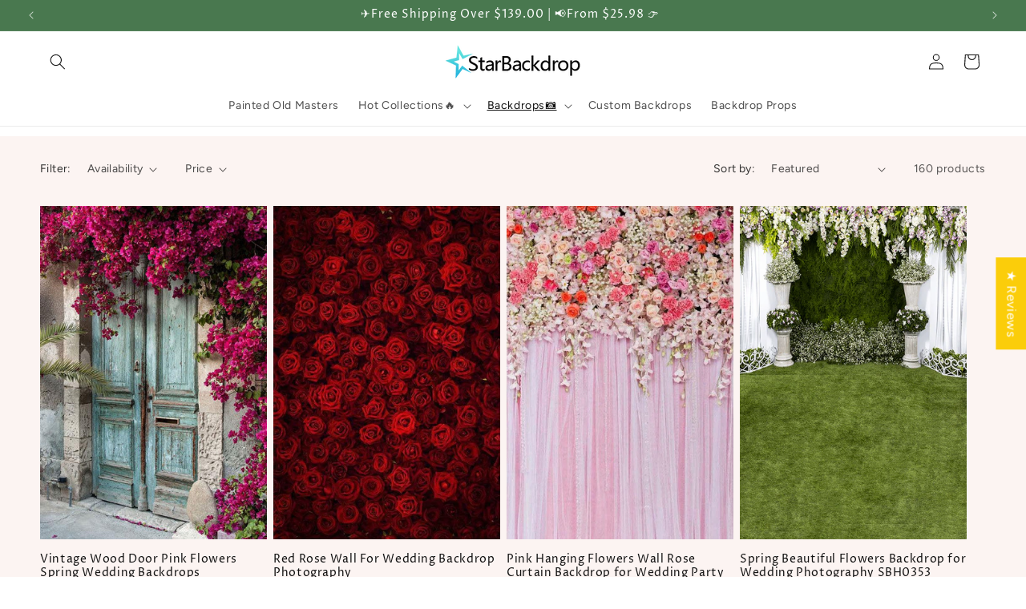

--- FILE ---
content_type: text/html; charset=utf-8
request_url: https://www.starbackdrops.com/collections/wedding-backdrops
body_size: 58685
content:
<!doctype html>
<html class="js" lang="en">
  <head>
	<!-- Added by AVADA SEO Suite -->
	 

	<!-- /Added by AVADA SEO Suite -->
    <meta charset="utf-8">
    <meta http-equiv="X-UA-Compatible" content="IE=edge">
    <meta name="viewport" content="width=device-width,initial-scale=1">
    <meta name="theme-color" content="">
    <link rel="canonical" href="https://www.starbackdrops.com/collections/wedding-backdrops"><link rel="icon" type="image/png" href="//www.starbackdrops.com/cdn/shop/files/star.fr.png?crop=center&height=32&v=1645776011&width=32"><link rel="preconnect" href="https://fonts.shopifycdn.com" crossorigin><title>
      Wedding Backdrops
 &ndash; Starbackdrop</title>

    
      <meta name="description" content="StarBackdrops provides great custom photography backdrops for weddings. Wedding Photography Backdrops from us will help you make your wedding romantic and unforgettable. Create your Wedding Photography Backdrops right now! Explore and buy Wedding Photography Backdrops/Backgrounds, and get the best deals at the lowest p">
    

    

<meta property="og:site_name" content="Starbackdrop">
<meta property="og:url" content="https://www.starbackdrops.com/collections/wedding-backdrops">
<meta property="og:title" content="Wedding Backdrops">
<meta property="og:type" content="website">
<meta property="og:description" content="StarBackdrops provides great custom photography backdrops for weddings. Wedding Photography Backdrops from us will help you make your wedding romantic and unforgettable. Create your Wedding Photography Backdrops right now! Explore and buy Wedding Photography Backdrops/Backgrounds, and get the best deals at the lowest p"><meta property="og:image" content="http://www.starbackdrops.com/cdn/shop/collections/HDR1432-4_e2f524fb-3ba0-49fa-a16e-b32b36b53864.jpg?v=1733913083">
  <meta property="og:image:secure_url" content="https://www.starbackdrops.com/cdn/shop/collections/HDR1432-4_e2f524fb-3ba0-49fa-a16e-b32b36b53864.jpg?v=1733913083">
  <meta property="og:image:width" content="800">
  <meta property="og:image:height" content="535"><meta name="twitter:site" content="@starbackdrop"><meta name="twitter:card" content="summary_large_image">
<meta name="twitter:title" content="Wedding Backdrops">
<meta name="twitter:description" content="StarBackdrops provides great custom photography backdrops for weddings. Wedding Photography Backdrops from us will help you make your wedding romantic and unforgettable. Create your Wedding Photography Backdrops right now! Explore and buy Wedding Photography Backdrops/Backgrounds, and get the best deals at the lowest p">


    <script src="//www.starbackdrops.com/cdn/shop/t/16/assets/constants.js?v=132983761750457495441768296440" defer="defer"></script>
    <script src="//www.starbackdrops.com/cdn/shop/t/16/assets/pubsub.js?v=25310214064522200911768296441" defer="defer"></script>
    <script src="//www.starbackdrops.com/cdn/shop/t/16/assets/global.js?v=7301445359237545521768296440" defer="defer"></script>
    <script src="//www.starbackdrops.com/cdn/shop/t/16/assets/details-disclosure.js?v=13653116266235556501768296440" defer="defer"></script>
    <script src="//www.starbackdrops.com/cdn/shop/t/16/assets/details-modal.js?v=25581673532751508451768296440" defer="defer"></script>
    <script src="//www.starbackdrops.com/cdn/shop/t/16/assets/search-form.js?v=133129549252120666541768296441" defer="defer"></script><script src="//www.starbackdrops.com/cdn/shop/t/16/assets/animations.js?v=88693664871331136111768296440" defer="defer"></script><script>window.performance && window.performance.mark && window.performance.mark('shopify.content_for_header.start');</script><meta name="google-site-verification" content="ARJ7ajoOlfWI7osAJ4rBi3FCUFhd2mV79K6j7X7KcI4">
<meta name="google-site-verification" content="DULzzFHCjSZcrVrp5u8P3KlAQayTaKtstFRjapsZbaQ">
<meta name="google-site-verification" content="j6uiLCXfXTWBQg5cE-H_TuyRcbMmsB6jpXhlTIj0H80">
<meta name="google-site-verification" content="kYu7R_meQQ8MogrcvIznUEIK8S-a2G5kBQRd8AxJ8Pw">
<meta id="shopify-digital-wallet" name="shopify-digital-wallet" content="/17674207304/digital_wallets/dialog">
<link rel="alternate" type="application/atom+xml" title="Feed" href="/collections/wedding-backdrops.atom" />
<link rel="next" href="/collections/wedding-backdrops?page=2">
<link rel="alternate" type="application/json+oembed" href="https://www.starbackdrops.com/collections/wedding-backdrops.oembed">
<script async="async" src="/checkouts/internal/preloads.js?locale=en-US"></script>
<script id="shopify-features" type="application/json">{"accessToken":"9f8d72c3abb6effa2d4e79e17cf7ad77","betas":["rich-media-storefront-analytics"],"domain":"www.starbackdrops.com","predictiveSearch":true,"shopId":17674207304,"locale":"en"}</script>
<script>var Shopify = Shopify || {};
Shopify.shop = "starbackdrop.myshopify.com";
Shopify.locale = "en";
Shopify.currency = {"active":"USD","rate":"1.0"};
Shopify.country = "US";
Shopify.theme = {"name":"Updated copy of Updated copy of Dawn","id":156480504046,"schema_name":"Dawn","schema_version":"15.4.1","theme_store_id":887,"role":"main"};
Shopify.theme.handle = "null";
Shopify.theme.style = {"id":null,"handle":null};
Shopify.cdnHost = "www.starbackdrops.com/cdn";
Shopify.routes = Shopify.routes || {};
Shopify.routes.root = "/";</script>
<script type="module">!function(o){(o.Shopify=o.Shopify||{}).modules=!0}(window);</script>
<script>!function(o){function n(){var o=[];function n(){o.push(Array.prototype.slice.apply(arguments))}return n.q=o,n}var t=o.Shopify=o.Shopify||{};t.loadFeatures=n(),t.autoloadFeatures=n()}(window);</script>
<script id="shop-js-analytics" type="application/json">{"pageType":"collection"}</script>
<script defer="defer" async type="module" src="//www.starbackdrops.com/cdn/shopifycloud/shop-js/modules/v2/client.init-shop-cart-sync_BT-GjEfc.en.esm.js"></script>
<script defer="defer" async type="module" src="//www.starbackdrops.com/cdn/shopifycloud/shop-js/modules/v2/chunk.common_D58fp_Oc.esm.js"></script>
<script defer="defer" async type="module" src="//www.starbackdrops.com/cdn/shopifycloud/shop-js/modules/v2/chunk.modal_xMitdFEc.esm.js"></script>
<script type="module">
  await import("//www.starbackdrops.com/cdn/shopifycloud/shop-js/modules/v2/client.init-shop-cart-sync_BT-GjEfc.en.esm.js");
await import("//www.starbackdrops.com/cdn/shopifycloud/shop-js/modules/v2/chunk.common_D58fp_Oc.esm.js");
await import("//www.starbackdrops.com/cdn/shopifycloud/shop-js/modules/v2/chunk.modal_xMitdFEc.esm.js");

  window.Shopify.SignInWithShop?.initShopCartSync?.({"fedCMEnabled":true,"windoidEnabled":true});

</script>
<script>(function() {
  var isLoaded = false;
  function asyncLoad() {
    if (isLoaded) return;
    isLoaded = true;
    var urls = ["https:\/\/assets.getuploadkit.com\/assets\/uploadkit-client.js?shop=starbackdrop.myshopify.com"];
    for (var i = 0; i < urls.length; i++) {
      var s = document.createElement('script');
      s.type = 'text/javascript';
      s.async = true;
      s.src = urls[i];
      var x = document.getElementsByTagName('script')[0];
      x.parentNode.insertBefore(s, x);
    }
  };
  if(window.attachEvent) {
    window.attachEvent('onload', asyncLoad);
  } else {
    window.addEventListener('load', asyncLoad, false);
  }
})();</script>
<script id="__st">var __st={"a":17674207304,"offset":28800,"reqid":"c29e4c1e-639c-40ca-84f1-6b1fdb77defa-1769040391","pageurl":"www.starbackdrops.com\/collections\/wedding-backdrops","u":"49cf65b0fe7f","p":"collection","rtyp":"collection","rid":157829890120};</script>
<script>window.ShopifyPaypalV4VisibilityTracking = true;</script>
<script id="form-persister">!function(){'use strict';const t='contact',e='new_comment',n=[[t,t],['blogs',e],['comments',e],[t,'customer']],o='password',r='form_key',c=['recaptcha-v3-token','g-recaptcha-response','h-captcha-response',o],s=()=>{try{return window.sessionStorage}catch{return}},i='__shopify_v',u=t=>t.elements[r],a=function(){const t=[...n].map((([t,e])=>`form[action*='/${t}']:not([data-nocaptcha='true']) input[name='form_type'][value='${e}']`)).join(',');var e;return e=t,()=>e?[...document.querySelectorAll(e)].map((t=>t.form)):[]}();function m(t){const e=u(t);a().includes(t)&&(!e||!e.value)&&function(t){try{if(!s())return;!function(t){const e=s();if(!e)return;const n=u(t);if(!n)return;const o=n.value;o&&e.removeItem(o)}(t);const e=Array.from(Array(32),(()=>Math.random().toString(36)[2])).join('');!function(t,e){u(t)||t.append(Object.assign(document.createElement('input'),{type:'hidden',name:r})),t.elements[r].value=e}(t,e),function(t,e){const n=s();if(!n)return;const r=[...t.querySelectorAll(`input[type='${o}']`)].map((({name:t})=>t)),u=[...c,...r],a={};for(const[o,c]of new FormData(t).entries())u.includes(o)||(a[o]=c);n.setItem(e,JSON.stringify({[i]:1,action:t.action,data:a}))}(t,e)}catch(e){console.error('failed to persist form',e)}}(t)}const f=t=>{if('true'===t.dataset.persistBound)return;const e=function(t,e){const n=function(t){return'function'==typeof t.submit?t.submit:HTMLFormElement.prototype.submit}(t).bind(t);return function(){let t;return()=>{t||(t=!0,(()=>{try{e(),n()}catch(t){(t=>{console.error('form submit failed',t)})(t)}})(),setTimeout((()=>t=!1),250))}}()}(t,(()=>{m(t)}));!function(t,e){if('function'==typeof t.submit&&'function'==typeof e)try{t.submit=e}catch{}}(t,e),t.addEventListener('submit',(t=>{t.preventDefault(),e()})),t.dataset.persistBound='true'};!function(){function t(t){const e=(t=>{const e=t.target;return e instanceof HTMLFormElement?e:e&&e.form})(t);e&&m(e)}document.addEventListener('submit',t),document.addEventListener('DOMContentLoaded',(()=>{const e=a();for(const t of e)f(t);var n;n=document.body,new window.MutationObserver((t=>{for(const e of t)if('childList'===e.type&&e.addedNodes.length)for(const t of e.addedNodes)1===t.nodeType&&'FORM'===t.tagName&&a().includes(t)&&f(t)})).observe(n,{childList:!0,subtree:!0,attributes:!1}),document.removeEventListener('submit',t)}))}()}();</script>
<script integrity="sha256-4kQ18oKyAcykRKYeNunJcIwy7WH5gtpwJnB7kiuLZ1E=" data-source-attribution="shopify.loadfeatures" defer="defer" src="//www.starbackdrops.com/cdn/shopifycloud/storefront/assets/storefront/load_feature-a0a9edcb.js" crossorigin="anonymous"></script>
<script data-source-attribution="shopify.dynamic_checkout.dynamic.init">var Shopify=Shopify||{};Shopify.PaymentButton=Shopify.PaymentButton||{isStorefrontPortableWallets:!0,init:function(){window.Shopify.PaymentButton.init=function(){};var t=document.createElement("script");t.src="https://www.starbackdrops.com/cdn/shopifycloud/portable-wallets/latest/portable-wallets.en.js",t.type="module",document.head.appendChild(t)}};
</script>
<script data-source-attribution="shopify.dynamic_checkout.buyer_consent">
  function portableWalletsHideBuyerConsent(e){var t=document.getElementById("shopify-buyer-consent"),n=document.getElementById("shopify-subscription-policy-button");t&&n&&(t.classList.add("hidden"),t.setAttribute("aria-hidden","true"),n.removeEventListener("click",e))}function portableWalletsShowBuyerConsent(e){var t=document.getElementById("shopify-buyer-consent"),n=document.getElementById("shopify-subscription-policy-button");t&&n&&(t.classList.remove("hidden"),t.removeAttribute("aria-hidden"),n.addEventListener("click",e))}window.Shopify?.PaymentButton&&(window.Shopify.PaymentButton.hideBuyerConsent=portableWalletsHideBuyerConsent,window.Shopify.PaymentButton.showBuyerConsent=portableWalletsShowBuyerConsent);
</script>
<script data-source-attribution="shopify.dynamic_checkout.cart.bootstrap">document.addEventListener("DOMContentLoaded",(function(){function t(){return document.querySelector("shopify-accelerated-checkout-cart, shopify-accelerated-checkout")}if(t())Shopify.PaymentButton.init();else{new MutationObserver((function(e,n){t()&&(Shopify.PaymentButton.init(),n.disconnect())})).observe(document.body,{childList:!0,subtree:!0})}}));
</script>
<script id="sections-script" data-sections="header" defer="defer" src="//www.starbackdrops.com/cdn/shop/t/16/compiled_assets/scripts.js?v=18034"></script>
<script>window.performance && window.performance.mark && window.performance.mark('shopify.content_for_header.end');</script>


    <style data-shopify>
      @font-face {
  font-family: Figtree;
  font-weight: 400;
  font-style: normal;
  font-display: swap;
  src: url("//www.starbackdrops.com/cdn/fonts/figtree/figtree_n4.3c0838aba1701047e60be6a99a1b0a40ce9b8419.woff2") format("woff2"),
       url("//www.starbackdrops.com/cdn/fonts/figtree/figtree_n4.c0575d1db21fc3821f17fd6617d3dee552312137.woff") format("woff");
}

      @font-face {
  font-family: Figtree;
  font-weight: 700;
  font-style: normal;
  font-display: swap;
  src: url("//www.starbackdrops.com/cdn/fonts/figtree/figtree_n7.2fd9bfe01586148e644724096c9d75e8c7a90e55.woff2") format("woff2"),
       url("//www.starbackdrops.com/cdn/fonts/figtree/figtree_n7.ea05de92d862f9594794ab281c4c3a67501ef5fc.woff") format("woff");
}

      @font-face {
  font-family: Figtree;
  font-weight: 400;
  font-style: italic;
  font-display: swap;
  src: url("//www.starbackdrops.com/cdn/fonts/figtree/figtree_i4.89f7a4275c064845c304a4cf8a4a586060656db2.woff2") format("woff2"),
       url("//www.starbackdrops.com/cdn/fonts/figtree/figtree_i4.6f955aaaafc55a22ffc1f32ecf3756859a5ad3e2.woff") format("woff");
}

      @font-face {
  font-family: Figtree;
  font-weight: 700;
  font-style: italic;
  font-display: swap;
  src: url("//www.starbackdrops.com/cdn/fonts/figtree/figtree_i7.06add7096a6f2ab742e09ec7e498115904eda1fe.woff2") format("woff2"),
       url("//www.starbackdrops.com/cdn/fonts/figtree/figtree_i7.ee584b5fcaccdbb5518c0228158941f8df81b101.woff") format("woff");
}

      @font-face {
  font-family: "Proza Libre";
  font-weight: 400;
  font-style: normal;
  font-display: swap;
  src: url("//www.starbackdrops.com/cdn/fonts/proza_libre/prozalibre_n4.f0507b32b728d57643b7359f19cd41165a2ba3ad.woff2") format("woff2"),
       url("//www.starbackdrops.com/cdn/fonts/proza_libre/prozalibre_n4.11ea93e06205ad0e376283cb5b58368f304c1fe5.woff") format("woff");
}


      
        :root,
        .color-scheme-1 {
          --color-background: 255,255,255;
        
          --gradient-background: #ffffff;
        

        

        --color-foreground: 18,18,18;
        --color-background-contrast: 191,191,191;
        --color-shadow: 18,18,18;
        --color-button: 18,18,18;
        --color-button-text: 255,255,255;
        --color-secondary-button: 255,255,255;
        --color-secondary-button-text: 18,18,18;
        --color-link: 18,18,18;
        --color-badge-foreground: 18,18,18;
        --color-badge-background: 255,255,255;
        --color-badge-border: 18,18,18;
        --payment-terms-background-color: rgb(255 255 255);
      }
      
        
        .color-scheme-2 {
          --color-background: 243,243,243;
        
          --gradient-background: #f3f3f3;
        

        

        --color-foreground: 18,18,18;
        --color-background-contrast: 179,179,179;
        --color-shadow: 18,18,18;
        --color-button: 18,18,18;
        --color-button-text: 243,243,243;
        --color-secondary-button: 243,243,243;
        --color-secondary-button-text: 18,18,18;
        --color-link: 18,18,18;
        --color-badge-foreground: 18,18,18;
        --color-badge-background: 243,243,243;
        --color-badge-border: 18,18,18;
        --payment-terms-background-color: rgb(243 243 243);
      }
      
        
        .color-scheme-3 {
          --color-background: 207,236,238;
        
          --gradient-background: #cfecee;
        

        

        --color-foreground: 18,18,18;
        --color-background-contrast: 113,199,205;
        --color-shadow: 18,18,18;
        --color-button: 255,255,255;
        --color-button-text: 0,0,0;
        --color-secondary-button: 207,236,238;
        --color-secondary-button-text: 255,255,255;
        --color-link: 255,255,255;
        --color-badge-foreground: 18,18,18;
        --color-badge-background: 207,236,238;
        --color-badge-border: 18,18,18;
        --payment-terms-background-color: rgb(207 236 238);
      }
      
        
        .color-scheme-4 {
          --color-background: 229,234,252;
        
          --gradient-background: #e5eafc;
        

        

        --color-foreground: 18,18,18;
        --color-background-contrast: 115,142,239;
        --color-shadow: 18,18,18;
        --color-button: 0,0,0;
        --color-button-text: 18,18,18;
        --color-secondary-button: 229,234,252;
        --color-secondary-button-text: 18,18,18;
        --color-link: 18,18,18;
        --color-badge-foreground: 18,18,18;
        --color-badge-background: 229,234,252;
        --color-badge-border: 18,18,18;
        --payment-terms-background-color: rgb(229 234 252);
      }
      
        
        .color-scheme-5 {
          --color-background: 250,248,243;
        
          --gradient-background: #faf8f3;
        

        

        --color-foreground: 18,18,18;
        --color-background-contrast: 213,196,153;
        --color-shadow: 18,18,18;
        --color-button: 250,248,243;
        --color-button-text: 18,18,18;
        --color-secondary-button: 250,248,243;
        --color-secondary-button-text: 18,18,18;
        --color-link: 18,18,18;
        --color-badge-foreground: 18,18,18;
        --color-badge-background: 250,248,243;
        --color-badge-border: 18,18,18;
        --payment-terms-background-color: rgb(250 248 243);
      }
      
        
        .color-scheme-3bdeabad-1f81-4776-a514-b857f2abbe13 {
          --color-background: 252,244,242;
        
          --gradient-background: #fcf4f2;
        

        

        --color-foreground: 18,18,18;
        --color-background-contrast: 228,156,138;
        --color-shadow: 18,18,18;
        --color-button: 18,18,18;
        --color-button-text: 255,255,255;
        --color-secondary-button: 252,244,242;
        --color-secondary-button-text: 18,18,18;
        --color-link: 18,18,18;
        --color-badge-foreground: 18,18,18;
        --color-badge-background: 252,244,242;
        --color-badge-border: 18,18,18;
        --payment-terms-background-color: rgb(252 244 242);
      }
      
        
        .color-scheme-bfc38782-fd5d-4b4c-8b55-1156926b5fc3 {
          --color-background: 226,253,232;
        
          --gradient-background: #e2fde8;
        

        

        --color-foreground: 18,18,18;
        --color-background-contrast: 107,245,137;
        --color-shadow: 18,18,18;
        --color-button: 18,18,18;
        --color-button-text: 255,255,255;
        --color-secondary-button: 226,253,232;
        --color-secondary-button-text: 18,18,18;
        --color-link: 18,18,18;
        --color-badge-foreground: 18,18,18;
        --color-badge-background: 226,253,232;
        --color-badge-border: 18,18,18;
        --payment-terms-background-color: rgb(226 253 232);
      }
      
        
        .color-scheme-8920a8dd-8470-4533-bfb2-75a72a16263d {
          --color-background: 245,235,224;
        
          --gradient-background: #f5ebe0;
        

        

        --color-foreground: 18,18,18;
        --color-background-contrast: 214,173,128;
        --color-shadow: 18,18,18;
        --color-button: 18,18,18;
        --color-button-text: 255,255,255;
        --color-secondary-button: 245,235,224;
        --color-secondary-button-text: 18,18,18;
        --color-link: 18,18,18;
        --color-badge-foreground: 18,18,18;
        --color-badge-background: 245,235,224;
        --color-badge-border: 18,18,18;
        --payment-terms-background-color: rgb(245 235 224);
      }
      
        
        .color-scheme-a01b6781-8dcd-424f-831e-9b6dec20d670 {
          --color-background: 216,226,220;
        
          --gradient-background: #d8e2dc;
        

        

        --color-foreground: 18,18,18;
        --color-background-contrast: 143,172,154;
        --color-shadow: 18,18,18;
        --color-button: 18,18,18;
        --color-button-text: 255,255,255;
        --color-secondary-button: 216,226,220;
        --color-secondary-button-text: 18,18,18;
        --color-link: 18,18,18;
        --color-badge-foreground: 18,18,18;
        --color-badge-background: 216,226,220;
        --color-badge-border: 18,18,18;
        --payment-terms-background-color: rgb(216 226 220);
      }
      
        
        .color-scheme-1c048227-031e-4793-b1a9-72321bde1dea {
          --color-background: 241,250,238;
        
          --gradient-background: #f1faee;
        

        

        --color-foreground: 18,18,18;
        --color-background-contrast: 160,221,139;
        --color-shadow: 18,18,18;
        --color-button: 18,18,18;
        --color-button-text: 255,255,255;
        --color-secondary-button: 241,250,238;
        --color-secondary-button-text: 18,18,18;
        --color-link: 18,18,18;
        --color-badge-foreground: 18,18,18;
        --color-badge-background: 241,250,238;
        --color-badge-border: 18,18,18;
        --payment-terms-background-color: rgb(241 250 238);
      }
      
        
        .color-scheme-3bab1abe-8cc3-4719-88cf-913da2c81a98 {
          --color-background: 229,232,243;
        
          --gradient-background: #e5e8f3;
        

        

        --color-foreground: 18,18,18;
        --color-background-contrast: 142,155,203;
        --color-shadow: 18,18,18;
        --color-button: 18,18,18;
        --color-button-text: 255,255,255;
        --color-secondary-button: 229,232,243;
        --color-secondary-button-text: 18,18,18;
        --color-link: 18,18,18;
        --color-badge-foreground: 18,18,18;
        --color-badge-background: 229,232,243;
        --color-badge-border: 18,18,18;
        --payment-terms-background-color: rgb(229 232 243);
      }
      
        
        .color-scheme-cea1d077-313e-4d73-9794-eeaaedb92d8a {
          --color-background: 73,120,79;
        
          --gradient-background: #49784f;
        

        

        --color-foreground: 255,255,255;
        --color-background-contrast: 25,41,27;
        --color-shadow: 255,255,255;
        --color-button: 243,243,243;
        --color-button-text: 255,255,255;
        --color-secondary-button: 73,120,79;
        --color-secondary-button-text: 243,243,243;
        --color-link: 243,243,243;
        --color-badge-foreground: 255,255,255;
        --color-badge-background: 73,120,79;
        --color-badge-border: 255,255,255;
        --payment-terms-background-color: rgb(73 120 79);
      }
      

      body, .color-scheme-1, .color-scheme-2, .color-scheme-3, .color-scheme-4, .color-scheme-5, .color-scheme-3bdeabad-1f81-4776-a514-b857f2abbe13, .color-scheme-bfc38782-fd5d-4b4c-8b55-1156926b5fc3, .color-scheme-8920a8dd-8470-4533-bfb2-75a72a16263d, .color-scheme-a01b6781-8dcd-424f-831e-9b6dec20d670, .color-scheme-1c048227-031e-4793-b1a9-72321bde1dea, .color-scheme-3bab1abe-8cc3-4719-88cf-913da2c81a98, .color-scheme-cea1d077-313e-4d73-9794-eeaaedb92d8a {
        color: rgba(var(--color-foreground), 0.75);
        background-color: rgb(var(--color-background));
      }

      :root {
        --font-body-family: Figtree, sans-serif;
        --font-body-style: normal;
        --font-body-weight: 400;
        --font-body-weight-bold: 700;

        --font-heading-family: "Proza Libre", sans-serif;
        --font-heading-style: normal;
        --font-heading-weight: 400;

        --font-body-scale: 1.0;
        --font-heading-scale: 1.05;

        --media-padding: px;
        --media-border-opacity: 0.05;
        --media-border-width: 1px;
        --media-radius: 0px;
        --media-shadow-opacity: 0.0;
        --media-shadow-horizontal-offset: 0px;
        --media-shadow-vertical-offset: -40px;
        --media-shadow-blur-radius: 5px;
        --media-shadow-visible: 0;

        --page-width: 130rem;
        --page-width-margin: 0rem;

        --product-card-image-padding: 0.0rem;
        --product-card-corner-radius: 0.0rem;
        --product-card-text-alignment: left;
        --product-card-border-width: 0.0rem;
        --product-card-border-opacity: 0.1;
        --product-card-shadow-opacity: 0.0;
        --product-card-shadow-visible: 0;
        --product-card-shadow-horizontal-offset: 0.0rem;
        --product-card-shadow-vertical-offset: 0.4rem;
        --product-card-shadow-blur-radius: 0.5rem;

        --collection-card-image-padding: 0.0rem;
        --collection-card-corner-radius: 0.0rem;
        --collection-card-text-alignment: left;
        --collection-card-border-width: 0.0rem;
        --collection-card-border-opacity: 0.0;
        --collection-card-shadow-opacity: 0.1;
        --collection-card-shadow-visible: 1;
        --collection-card-shadow-horizontal-offset: 0.0rem;
        --collection-card-shadow-vertical-offset: 0.0rem;
        --collection-card-shadow-blur-radius: 0.0rem;

        --blog-card-image-padding: 0.0rem;
        --blog-card-corner-radius: 0.0rem;
        --blog-card-text-alignment: left;
        --blog-card-border-width: 0.0rem;
        --blog-card-border-opacity: 0.0;
        --blog-card-shadow-opacity: 0.1;
        --blog-card-shadow-visible: 1;
        --blog-card-shadow-horizontal-offset: 0.0rem;
        --blog-card-shadow-vertical-offset: 0.0rem;
        --blog-card-shadow-blur-radius: 0.0rem;

        --badge-corner-radius: 4.0rem;

        --popup-border-width: 1px;
        --popup-border-opacity: 0.1;
        --popup-corner-radius: 0px;
        --popup-shadow-opacity: 0.0;
        --popup-shadow-horizontal-offset: 0px;
        --popup-shadow-vertical-offset: 4px;
        --popup-shadow-blur-radius: 5px;

        --drawer-border-width: 1px;
        --drawer-border-opacity: 0.1;
        --drawer-shadow-opacity: 0.0;
        --drawer-shadow-horizontal-offset: 0px;
        --drawer-shadow-vertical-offset: 4px;
        --drawer-shadow-blur-radius: 5px;

        --spacing-sections-desktop: 0px;
        --spacing-sections-mobile: 0px;

        --grid-desktop-vertical-spacing: 8px;
        --grid-desktop-horizontal-spacing: 8px;
        --grid-mobile-vertical-spacing: 4px;
        --grid-mobile-horizontal-spacing: 4px;

        --text-boxes-border-opacity: 0.1;
        --text-boxes-border-width: 0px;
        --text-boxes-radius: 0px;
        --text-boxes-shadow-opacity: 0.0;
        --text-boxes-shadow-visible: 0;
        --text-boxes-shadow-horizontal-offset: 0px;
        --text-boxes-shadow-vertical-offset: 4px;
        --text-boxes-shadow-blur-radius: 5px;

        --buttons-radius: 0px;
        --buttons-radius-outset: 0px;
        --buttons-border-width: 1px;
        --buttons-border-opacity: 0.8;
        --buttons-shadow-opacity: 0.0;
        --buttons-shadow-visible: 0;
        --buttons-shadow-horizontal-offset: 0px;
        --buttons-shadow-vertical-offset: 4px;
        --buttons-shadow-blur-radius: 5px;
        --buttons-border-offset: 0px;

        --inputs-radius: 0px;
        --inputs-border-width: 1px;
        --inputs-border-opacity: 0.55;
        --inputs-shadow-opacity: 0.0;
        --inputs-shadow-horizontal-offset: 0px;
        --inputs-margin-offset: 0px;
        --inputs-shadow-vertical-offset: 0px;
        --inputs-shadow-blur-radius: 5px;
        --inputs-radius-outset: 0px;

        --variant-pills-radius: 4px;
        --variant-pills-border-width: 1px;
        --variant-pills-border-opacity: 0.15;
        --variant-pills-shadow-opacity: 0.0;
        --variant-pills-shadow-horizontal-offset: 0px;
        --variant-pills-shadow-vertical-offset: 0px;
        --variant-pills-shadow-blur-radius: 0px;
      }

      *,
      *::before,
      *::after {
        box-sizing: inherit;
      }

      html {
        box-sizing: border-box;
        font-size: calc(var(--font-body-scale) * 62.5%);
        height: 100%;
      }

      body {
        display: grid;
        grid-template-rows: auto auto 1fr auto;
        grid-template-columns: 100%;
        min-height: 100%;
        margin: 0;
        font-size: 1.5rem;
        letter-spacing: 0.06rem;
        line-height: calc(1 + 0.8 / var(--font-body-scale));
        font-family: var(--font-body-family);
        font-style: var(--font-body-style);
        font-weight: var(--font-body-weight);
      }

      @media screen and (min-width: 750px) {
        body {
          font-size: 1.6rem;
        }
      }
    </style>

    <link href="//www.starbackdrops.com/cdn/shop/t/16/assets/base.css?v=159841507637079171801768296440" rel="stylesheet" type="text/css" media="all" />
    <link rel="stylesheet" href="//www.starbackdrops.com/cdn/shop/t/16/assets/component-cart-items.css?v=13033300910818915211768296440" media="print" onload="this.media='all'">
      <link rel="preload" as="font" href="//www.starbackdrops.com/cdn/fonts/figtree/figtree_n4.3c0838aba1701047e60be6a99a1b0a40ce9b8419.woff2" type="font/woff2" crossorigin>
      

      <link rel="preload" as="font" href="//www.starbackdrops.com/cdn/fonts/proza_libre/prozalibre_n4.f0507b32b728d57643b7359f19cd41165a2ba3ad.woff2" type="font/woff2" crossorigin>
      
<link href="//www.starbackdrops.com/cdn/shop/t/16/assets/component-localization-form.css?v=170315343355214948141768296440" rel="stylesheet" type="text/css" media="all" />
      <script src="//www.starbackdrops.com/cdn/shop/t/16/assets/localization-form.js?v=144176611646395275351768296441" defer="defer"></script><link
        rel="stylesheet"
        href="//www.starbackdrops.com/cdn/shop/t/16/assets/component-predictive-search.css?v=118923337488134913561768296440"
        media="print"
        onload="this.media='all'"
      ><script>
      if (Shopify.designMode) {
        document.documentElement.classList.add('shopify-design-mode');
      }
    </script>
  <!-- BEGIN app block: shopify://apps/judge-me-reviews/blocks/judgeme_core/61ccd3b1-a9f2-4160-9fe9-4fec8413e5d8 --><!-- Start of Judge.me Core -->






<link rel="dns-prefetch" href="https://cdnwidget.judge.me">
<link rel="dns-prefetch" href="https://cdn.judge.me">
<link rel="dns-prefetch" href="https://cdn1.judge.me">
<link rel="dns-prefetch" href="https://api.judge.me">

<script data-cfasync='false' class='jdgm-settings-script'>window.jdgmSettings={"pagination":5,"disable_web_reviews":false,"badge_no_review_text":"No reviews","badge_n_reviews_text":"{{ n }} review/reviews","badge_star_color":"#fdd991","hide_badge_preview_if_no_reviews":true,"badge_hide_text":false,"enforce_center_preview_badge":false,"widget_title":"Customer Reviews","widget_open_form_text":"Write a review","widget_close_form_text":"Cancel review","widget_refresh_page_text":"Refresh page","widget_summary_text":"Based on {{ number_of_reviews }} review/reviews","widget_no_review_text":"Be the first to write a review","widget_name_field_text":"Display name","widget_verified_name_field_text":"Verified Name (public)","widget_name_placeholder_text":"Display name","widget_required_field_error_text":"This field is required.","widget_email_field_text":"Email address","widget_verified_email_field_text":"Verified Email (private, can not be edited)","widget_email_placeholder_text":"Your email address","widget_email_field_error_text":"Please enter a valid email address.","widget_rating_field_text":"Rating","widget_review_title_field_text":"Review Title","widget_review_title_placeholder_text":"Give your review a title","widget_review_body_field_text":"Review content","widget_review_body_placeholder_text":"Start writing here...","widget_pictures_field_text":"Picture/Video (optional)","widget_submit_review_text":"Submit Review","widget_submit_verified_review_text":"Submit Verified Review","widget_submit_success_msg_with_auto_publish":"Thank you! Please refresh the page in a few moments to see your review. You can remove or edit your review by logging into \u003ca href='https://judge.me/login' target='_blank' rel='nofollow noopener'\u003eJudge.me\u003c/a\u003e","widget_submit_success_msg_no_auto_publish":"Thank you! Your review will be published as soon as it is approved by the shop admin. You can remove or edit your review by logging into \u003ca href='https://judge.me/login' target='_blank' rel='nofollow noopener'\u003eJudge.me\u003c/a\u003e","widget_show_default_reviews_out_of_total_text":"Showing {{ n_reviews_shown }} out of {{ n_reviews }} reviews.","widget_show_all_link_text":"Show all","widget_show_less_link_text":"Show less","widget_author_said_text":"{{ reviewer_name }} said:","widget_days_text":"{{ n }} days ago","widget_weeks_text":"{{ n }} week/weeks ago","widget_months_text":"{{ n }} month/months ago","widget_years_text":"{{ n }} year/years ago","widget_yesterday_text":"Yesterday","widget_today_text":"Today","widget_replied_text":"\u003e\u003e {{ shop_name }} replied:","widget_read_more_text":"Read more","widget_reviewer_name_as_initial":"","widget_rating_filter_color":"","widget_rating_filter_see_all_text":"See all reviews","widget_sorting_most_recent_text":"Most Recent","widget_sorting_highest_rating_text":"Highest Rating","widget_sorting_lowest_rating_text":"Lowest Rating","widget_sorting_with_pictures_text":"Only Pictures","widget_sorting_most_helpful_text":"Most Helpful","widget_open_question_form_text":"Ask a question","widget_reviews_subtab_text":"Reviews","widget_questions_subtab_text":"Questions","widget_question_label_text":"Question","widget_answer_label_text":"Answer","widget_question_placeholder_text":"Write your question here","widget_submit_question_text":"Submit Question","widget_question_submit_success_text":"Thank you for your question! We will notify you once it gets answered.","widget_star_color":"#fdd991","verified_badge_text":"Verified","verified_badge_bg_color":"","verified_badge_text_color":"","verified_badge_placement":"left-of-reviewer-name","widget_review_max_height":"","widget_hide_border":false,"widget_social_share":false,"widget_thumb":false,"widget_review_location_show":false,"widget_location_format":"country_iso_code","all_reviews_include_out_of_store_products":false,"all_reviews_out_of_store_text":"(out of store)","all_reviews_pagination":100,"all_reviews_product_name_prefix_text":"about","enable_review_pictures":true,"enable_question_anwser":false,"widget_theme":"leex","review_date_format":"mm/dd/yyyy","default_sort_method":"pictures-first","widget_product_reviews_subtab_text":"Product Reviews","widget_shop_reviews_subtab_text":"Shop Reviews","widget_other_products_reviews_text":"Reviews for other products","widget_store_reviews_subtab_text":"Store reviews","widget_no_store_reviews_text":"This store hasn't received any reviews yet","widget_web_restriction_product_reviews_text":"This product hasn't received any reviews yet","widget_no_items_text":"No items found","widget_show_more_text":"Show more","widget_write_a_store_review_text":"Write a Store Review","widget_other_languages_heading":"Reviews in Other Languages","widget_translate_review_text":"Translate review to {{ language }}","widget_translating_review_text":"Translating...","widget_show_original_translation_text":"Show original ({{ language }})","widget_translate_review_failed_text":"Review couldn't be translated.","widget_translate_review_retry_text":"Retry","widget_translate_review_try_again_later_text":"Try again later","show_product_url_for_grouped_product":false,"widget_sorting_pictures_first_text":"Pictures First","show_pictures_on_all_rev_page_mobile":false,"show_pictures_on_all_rev_page_desktop":false,"floating_tab_hide_mobile_install_preference":false,"floating_tab_button_name":"★ Reviews","floating_tab_title":"Let customers speak for us","floating_tab_button_color":"","floating_tab_button_background_color":"","floating_tab_url":"","floating_tab_url_enabled":false,"floating_tab_tab_style":"text","all_reviews_text_badge_text":"Customers rate us {{ shop.metafields.judgeme.all_reviews_rating | round: 1 }}/5 based on {{ shop.metafields.judgeme.all_reviews_count }} reviews.","all_reviews_text_badge_text_branded_style":"{{ shop.metafields.judgeme.all_reviews_rating | round: 1 }} out of 5 stars based on {{ shop.metafields.judgeme.all_reviews_count }} reviews","is_all_reviews_text_badge_a_link":false,"show_stars_for_all_reviews_text_badge":false,"all_reviews_text_badge_url":"","all_reviews_text_style":"text","all_reviews_text_color_style":"judgeme_brand_color","all_reviews_text_color":"#108474","all_reviews_text_show_jm_brand":true,"featured_carousel_show_header":true,"featured_carousel_title":"Let customers speak for us","testimonials_carousel_title":"Customers are saying","videos_carousel_title":"Real customer stories","cards_carousel_title":"Customers are saying","featured_carousel_count_text":"from {{ n }} reviews","featured_carousel_add_link_to_all_reviews_page":false,"featured_carousel_url":"","featured_carousel_show_images":true,"featured_carousel_autoslide_interval":5,"featured_carousel_arrows_on_the_sides":false,"featured_carousel_height":250,"featured_carousel_width":80,"featured_carousel_image_size":0,"featured_carousel_image_height":250,"featured_carousel_arrow_color":"#eeeeee","verified_count_badge_style":"vintage","verified_count_badge_orientation":"horizontal","verified_count_badge_color_style":"judgeme_brand_color","verified_count_badge_color":"#108474","is_verified_count_badge_a_link":false,"verified_count_badge_url":"","verified_count_badge_show_jm_brand":true,"widget_rating_preset_default":0,"widget_first_sub_tab":"product-reviews","widget_show_histogram":true,"widget_histogram_use_custom_color":false,"widget_pagination_use_custom_color":false,"widget_star_use_custom_color":true,"widget_verified_badge_use_custom_color":false,"widget_write_review_use_custom_color":false,"picture_reminder_submit_button":"Upload Pictures","enable_review_videos":false,"mute_video_by_default":false,"widget_sorting_videos_first_text":"Videos First","widget_review_pending_text":"Pending","featured_carousel_items_for_large_screen":3,"social_share_options_order":"Facebook,Twitter","remove_microdata_snippet":true,"disable_json_ld":false,"enable_json_ld_products":false,"preview_badge_show_question_text":false,"preview_badge_no_question_text":"No questions","preview_badge_n_question_text":"{{ number_of_questions }} question/questions","qa_badge_show_icon":false,"qa_badge_position":"same-row","remove_judgeme_branding":false,"widget_add_search_bar":false,"widget_search_bar_placeholder":"Search","widget_sorting_verified_only_text":"Verified only","featured_carousel_theme":"default","featured_carousel_show_rating":true,"featured_carousel_show_title":true,"featured_carousel_show_body":true,"featured_carousel_show_date":false,"featured_carousel_show_reviewer":true,"featured_carousel_show_product":false,"featured_carousel_header_background_color":"#108474","featured_carousel_header_text_color":"#ffffff","featured_carousel_name_product_separator":"reviewed","featured_carousel_full_star_background":"#108474","featured_carousel_empty_star_background":"#dadada","featured_carousel_vertical_theme_background":"#f9fafb","featured_carousel_verified_badge_enable":false,"featured_carousel_verified_badge_color":"#108474","featured_carousel_border_style":"round","featured_carousel_review_line_length_limit":3,"featured_carousel_more_reviews_button_text":"Read more reviews","featured_carousel_view_product_button_text":"View product","all_reviews_page_load_reviews_on":"scroll","all_reviews_page_load_more_text":"Load More Reviews","disable_fb_tab_reviews":false,"enable_ajax_cdn_cache":false,"widget_public_name_text":"displayed publicly like","default_reviewer_name":"John Smith","default_reviewer_name_has_non_latin":true,"widget_reviewer_anonymous":"Anonymous","medals_widget_title":"Judge.me Review Medals","medals_widget_background_color":"#f9fafb","medals_widget_position":"footer_all_pages","medals_widget_border_color":"#f9fafb","medals_widget_verified_text_position":"left","medals_widget_use_monochromatic_version":false,"medals_widget_elements_color":"#108474","show_reviewer_avatar":true,"widget_invalid_yt_video_url_error_text":"Not a YouTube video URL","widget_max_length_field_error_text":"Please enter no more than {0} characters.","widget_show_country_flag":false,"widget_show_collected_via_shop_app":true,"widget_verified_by_shop_badge_style":"light","widget_verified_by_shop_text":"Verified by Shop","widget_show_photo_gallery":false,"widget_load_with_code_splitting":true,"widget_ugc_install_preference":false,"widget_ugc_title":"Made by us, Shared by you","widget_ugc_subtitle":"Tag us to see your picture featured in our page","widget_ugc_arrows_color":"#ffffff","widget_ugc_primary_button_text":"Buy Now","widget_ugc_primary_button_background_color":"#108474","widget_ugc_primary_button_text_color":"#ffffff","widget_ugc_primary_button_border_width":"0","widget_ugc_primary_button_border_style":"none","widget_ugc_primary_button_border_color":"#108474","widget_ugc_primary_button_border_radius":"25","widget_ugc_secondary_button_text":"Load More","widget_ugc_secondary_button_background_color":"#ffffff","widget_ugc_secondary_button_text_color":"#108474","widget_ugc_secondary_button_border_width":"2","widget_ugc_secondary_button_border_style":"solid","widget_ugc_secondary_button_border_color":"#108474","widget_ugc_secondary_button_border_radius":"25","widget_ugc_reviews_button_text":"View Reviews","widget_ugc_reviews_button_background_color":"#ffffff","widget_ugc_reviews_button_text_color":"#108474","widget_ugc_reviews_button_border_width":"2","widget_ugc_reviews_button_border_style":"solid","widget_ugc_reviews_button_border_color":"#108474","widget_ugc_reviews_button_border_radius":"25","widget_ugc_reviews_button_link_to":"judgeme-reviews-page","widget_ugc_show_post_date":true,"widget_ugc_max_width":"800","widget_rating_metafield_value_type":true,"widget_primary_color":"#108474","widget_enable_secondary_color":false,"widget_secondary_color":"#edf5f5","widget_summary_average_rating_text":"{{ average_rating }} out of 5","widget_media_grid_title":"Customer photos \u0026 videos","widget_media_grid_see_more_text":"See more","widget_round_style":false,"widget_show_product_medals":true,"widget_verified_by_judgeme_text":"Verified by Judge.me","widget_show_store_medals":true,"widget_verified_by_judgeme_text_in_store_medals":"Verified by Judge.me","widget_media_field_exceed_quantity_message":"Sorry, we can only accept {{ max_media }} for one review.","widget_media_field_exceed_limit_message":"{{ file_name }} is too large, please select a {{ media_type }} less than {{ size_limit }}MB.","widget_review_submitted_text":"Review Submitted!","widget_question_submitted_text":"Question Submitted!","widget_close_form_text_question":"Cancel","widget_write_your_answer_here_text":"Write your answer here","widget_enabled_branded_link":true,"widget_show_collected_by_judgeme":false,"widget_reviewer_name_color":"","widget_write_review_text_color":"","widget_write_review_bg_color":"","widget_collected_by_judgeme_text":"collected by Judge.me","widget_pagination_type":"standard","widget_load_more_text":"Load More","widget_load_more_color":"#108474","widget_full_review_text":"Full Review","widget_read_more_reviews_text":"Read More Reviews","widget_read_questions_text":"Read Questions","widget_questions_and_answers_text":"Questions \u0026 Answers","widget_verified_by_text":"Verified by","widget_verified_text":"Verified","widget_number_of_reviews_text":"{{ number_of_reviews }} reviews","widget_back_button_text":"Back","widget_next_button_text":"Next","widget_custom_forms_filter_button":"Filters","custom_forms_style":"vertical","widget_show_review_information":false,"how_reviews_are_collected":"How reviews are collected?","widget_show_review_keywords":false,"widget_gdpr_statement":"How we use your data: We'll only contact you about the review you left, and only if necessary. By submitting your review, you agree to Judge.me's \u003ca href='https://judge.me/terms' target='_blank' rel='nofollow noopener'\u003eterms\u003c/a\u003e, \u003ca href='https://judge.me/privacy' target='_blank' rel='nofollow noopener'\u003eprivacy\u003c/a\u003e and \u003ca href='https://judge.me/content-policy' target='_blank' rel='nofollow noopener'\u003econtent\u003c/a\u003e policies.","widget_multilingual_sorting_enabled":false,"widget_translate_review_content_enabled":false,"widget_translate_review_content_method":"manual","popup_widget_review_selection":"automatically_with_pictures","popup_widget_round_border_style":true,"popup_widget_show_title":true,"popup_widget_show_body":true,"popup_widget_show_reviewer":false,"popup_widget_show_product":true,"popup_widget_show_pictures":true,"popup_widget_use_review_picture":true,"popup_widget_show_on_home_page":true,"popup_widget_show_on_product_page":true,"popup_widget_show_on_collection_page":true,"popup_widget_show_on_cart_page":true,"popup_widget_position":"bottom_left","popup_widget_first_review_delay":5,"popup_widget_duration":5,"popup_widget_interval":5,"popup_widget_review_count":5,"popup_widget_hide_on_mobile":true,"review_snippet_widget_round_border_style":true,"review_snippet_widget_card_color":"#FFFFFF","review_snippet_widget_slider_arrows_background_color":"#FFFFFF","review_snippet_widget_slider_arrows_color":"#000000","review_snippet_widget_star_color":"#108474","show_product_variant":false,"all_reviews_product_variant_label_text":"Variant: ","widget_show_verified_branding":false,"widget_ai_summary_title":"Customers say","widget_ai_summary_disclaimer":"AI-powered review summary based on recent customer reviews","widget_show_ai_summary":false,"widget_show_ai_summary_bg":false,"widget_show_review_title_input":true,"redirect_reviewers_invited_via_email":"external_form","request_store_review_after_product_review":false,"request_review_other_products_in_order":false,"review_form_color_scheme":"default","review_form_corner_style":"square","review_form_star_color":{},"review_form_text_color":"#333333","review_form_background_color":"#ffffff","review_form_field_background_color":"#fafafa","review_form_button_color":{},"review_form_button_text_color":"#ffffff","review_form_modal_overlay_color":"#000000","review_content_screen_title_text":"How would you rate this product?","review_content_introduction_text":"We would love it if you would share a bit about your experience.","store_review_form_title_text":"How would you rate this store?","store_review_form_introduction_text":"We would love it if you would share a bit about your experience.","show_review_guidance_text":true,"one_star_review_guidance_text":"Poor","five_star_review_guidance_text":"Great","customer_information_screen_title_text":"About you","customer_information_introduction_text":"Please tell us more about you.","custom_questions_screen_title_text":"Your experience in more detail","custom_questions_introduction_text":"Here are a few questions to help us understand more about your experience.","review_submitted_screen_title_text":"Thanks for your review!","review_submitted_screen_thank_you_text":"We are processing it and it will appear on the store soon.","review_submitted_screen_email_verification_text":"Please confirm your email by clicking the link we just sent you. This helps us keep reviews authentic.","review_submitted_request_store_review_text":"Would you like to share your experience of shopping with us?","review_submitted_review_other_products_text":"Would you like to review these products?","store_review_screen_title_text":"Would you like to share your experience of shopping with us?","store_review_introduction_text":"We value your feedback and use it to improve. Please share any thoughts or suggestions you have.","reviewer_media_screen_title_picture_text":"Share a picture","reviewer_media_introduction_picture_text":"Upload a photo to support your review.","reviewer_media_screen_title_video_text":"Share a video","reviewer_media_introduction_video_text":"Upload a video to support your review.","reviewer_media_screen_title_picture_or_video_text":"Share a picture or video","reviewer_media_introduction_picture_or_video_text":"Upload a photo or video to support your review.","reviewer_media_youtube_url_text":"Paste your Youtube URL here","advanced_settings_next_step_button_text":"Next","advanced_settings_close_review_button_text":"Close","modal_write_review_flow":false,"write_review_flow_required_text":"Required","write_review_flow_privacy_message_text":"We respect your privacy.","write_review_flow_anonymous_text":"Post review as anonymous","write_review_flow_visibility_text":"This won't be visible to other customers.","write_review_flow_multiple_selection_help_text":"Select as many as you like","write_review_flow_single_selection_help_text":"Select one option","write_review_flow_required_field_error_text":"This field is required","write_review_flow_invalid_email_error_text":"Please enter a valid email address","write_review_flow_max_length_error_text":"Max. {{ max_length }} characters.","write_review_flow_media_upload_text":"\u003cb\u003eClick to upload\u003c/b\u003e or drag and drop","write_review_flow_gdpr_statement":"We'll only contact you about your review if necessary. By submitting your review, you agree to our \u003ca href='https://judge.me/terms' target='_blank' rel='nofollow noopener'\u003eterms and conditions\u003c/a\u003e and \u003ca href='https://judge.me/privacy' target='_blank' rel='nofollow noopener'\u003eprivacy policy\u003c/a\u003e.","rating_only_reviews_enabled":false,"show_negative_reviews_help_screen":false,"new_review_flow_help_screen_rating_threshold":3,"negative_review_resolution_screen_title_text":"Tell us more","negative_review_resolution_text":"Your experience matters to us. If there were issues with your purchase, we're here to help. Feel free to reach out to us, we'd love the opportunity to make things right.","negative_review_resolution_button_text":"Contact us","negative_review_resolution_proceed_with_review_text":"Leave a review","negative_review_resolution_subject":"Issue with purchase from {{ shop_name }}.{{ order_name }}","preview_badge_collection_page_install_status":false,"widget_review_custom_css":"","preview_badge_custom_css":"","preview_badge_stars_count":"5-stars","featured_carousel_custom_css":"","floating_tab_custom_css":"","all_reviews_widget_custom_css":"","medals_widget_custom_css":"","verified_badge_custom_css":"","all_reviews_text_custom_css":"","transparency_badges_collected_via_store_invite":false,"transparency_badges_from_another_provider":false,"transparency_badges_collected_from_store_visitor":false,"transparency_badges_collected_by_verified_review_provider":false,"transparency_badges_earned_reward":false,"transparency_badges_collected_via_store_invite_text":"Review collected via store invitation","transparency_badges_from_another_provider_text":"Review collected from another provider","transparency_badges_collected_from_store_visitor_text":"Review collected from a store visitor","transparency_badges_written_in_google_text":"Review written in Google","transparency_badges_written_in_etsy_text":"Review written in Etsy","transparency_badges_written_in_shop_app_text":"Review written in Shop App","transparency_badges_earned_reward_text":"Review earned a reward for future purchase","product_review_widget_per_page":10,"widget_store_review_label_text":"Review about the store","checkout_comment_extension_title_on_product_page":"Customer Comments","checkout_comment_extension_num_latest_comment_show":5,"checkout_comment_extension_format":"name_and_timestamp","checkout_comment_customer_name":"last_initial","checkout_comment_comment_notification":true,"preview_badge_collection_page_install_preference":true,"preview_badge_home_page_install_preference":false,"preview_badge_product_page_install_preference":true,"review_widget_install_preference":"","review_carousel_install_preference":false,"floating_reviews_tab_install_preference":"none","verified_reviews_count_badge_install_preference":false,"all_reviews_text_install_preference":false,"review_widget_best_location":true,"judgeme_medals_install_preference":false,"review_widget_revamp_enabled":false,"review_widget_qna_enabled":false,"review_widget_header_theme":"minimal","review_widget_widget_title_enabled":true,"review_widget_header_text_size":"medium","review_widget_header_text_weight":"regular","review_widget_average_rating_style":"compact","review_widget_bar_chart_enabled":true,"review_widget_bar_chart_type":"numbers","review_widget_bar_chart_style":"standard","review_widget_expanded_media_gallery_enabled":false,"review_widget_reviews_section_theme":"standard","review_widget_image_style":"thumbnails","review_widget_review_image_ratio":"square","review_widget_stars_size":"medium","review_widget_verified_badge":"standard_text","review_widget_review_title_text_size":"medium","review_widget_review_text_size":"medium","review_widget_review_text_length":"medium","review_widget_number_of_columns_desktop":3,"review_widget_carousel_transition_speed":5,"review_widget_custom_questions_answers_display":"always","review_widget_button_text_color":"#FFFFFF","review_widget_text_color":"#000000","review_widget_lighter_text_color":"#7B7B7B","review_widget_corner_styling":"soft","review_widget_review_word_singular":"review","review_widget_review_word_plural":"reviews","review_widget_voting_label":"Helpful?","review_widget_shop_reply_label":"Reply from {{ shop_name }}:","review_widget_filters_title":"Filters","qna_widget_question_word_singular":"Question","qna_widget_question_word_plural":"Questions","qna_widget_answer_reply_label":"Answer from {{ answerer_name }}:","qna_content_screen_title_text":"Ask a question about this product","qna_widget_question_required_field_error_text":"Please enter your question.","qna_widget_flow_gdpr_statement":"We'll only contact you about your question if necessary. By submitting your question, you agree to our \u003ca href='https://judge.me/terms' target='_blank' rel='nofollow noopener'\u003eterms and conditions\u003c/a\u003e and \u003ca href='https://judge.me/privacy' target='_blank' rel='nofollow noopener'\u003eprivacy policy\u003c/a\u003e.","qna_widget_question_submitted_text":"Thanks for your question!","qna_widget_close_form_text_question":"Close","qna_widget_question_submit_success_text":"We’ll notify you by email when your question is answered.","all_reviews_widget_v2025_enabled":false,"all_reviews_widget_v2025_header_theme":"default","all_reviews_widget_v2025_widget_title_enabled":true,"all_reviews_widget_v2025_header_text_size":"medium","all_reviews_widget_v2025_header_text_weight":"regular","all_reviews_widget_v2025_average_rating_style":"compact","all_reviews_widget_v2025_bar_chart_enabled":true,"all_reviews_widget_v2025_bar_chart_type":"numbers","all_reviews_widget_v2025_bar_chart_style":"standard","all_reviews_widget_v2025_expanded_media_gallery_enabled":false,"all_reviews_widget_v2025_show_store_medals":true,"all_reviews_widget_v2025_show_photo_gallery":true,"all_reviews_widget_v2025_show_review_keywords":false,"all_reviews_widget_v2025_show_ai_summary":false,"all_reviews_widget_v2025_show_ai_summary_bg":false,"all_reviews_widget_v2025_add_search_bar":false,"all_reviews_widget_v2025_default_sort_method":"most-recent","all_reviews_widget_v2025_reviews_per_page":10,"all_reviews_widget_v2025_reviews_section_theme":"default","all_reviews_widget_v2025_image_style":"thumbnails","all_reviews_widget_v2025_review_image_ratio":"square","all_reviews_widget_v2025_stars_size":"medium","all_reviews_widget_v2025_verified_badge":"bold_badge","all_reviews_widget_v2025_review_title_text_size":"medium","all_reviews_widget_v2025_review_text_size":"medium","all_reviews_widget_v2025_review_text_length":"medium","all_reviews_widget_v2025_number_of_columns_desktop":3,"all_reviews_widget_v2025_carousel_transition_speed":5,"all_reviews_widget_v2025_custom_questions_answers_display":"always","all_reviews_widget_v2025_show_product_variant":false,"all_reviews_widget_v2025_show_reviewer_avatar":true,"all_reviews_widget_v2025_reviewer_name_as_initial":"","all_reviews_widget_v2025_review_location_show":false,"all_reviews_widget_v2025_location_format":"","all_reviews_widget_v2025_show_country_flag":false,"all_reviews_widget_v2025_verified_by_shop_badge_style":"light","all_reviews_widget_v2025_social_share":false,"all_reviews_widget_v2025_social_share_options_order":"Facebook,Twitter,LinkedIn,Pinterest","all_reviews_widget_v2025_pagination_type":"standard","all_reviews_widget_v2025_button_text_color":"#FFFFFF","all_reviews_widget_v2025_text_color":"#000000","all_reviews_widget_v2025_lighter_text_color":"#7B7B7B","all_reviews_widget_v2025_corner_styling":"soft","all_reviews_widget_v2025_title":"Customer reviews","all_reviews_widget_v2025_ai_summary_title":"Customers say about this store","all_reviews_widget_v2025_no_review_text":"Be the first to write a review","platform":"shopify","branding_url":"https://app.judge.me/reviews","branding_text":"Powered by Judge.me","locale":"en","reply_name":"Starbackdrop","widget_version":"2.1","footer":true,"autopublish":true,"review_dates":false,"enable_custom_form":false,"shop_use_review_site":false,"shop_locale":"en","enable_multi_locales_translations":false,"show_review_title_input":true,"review_verification_email_status":"always","can_be_branded":true,"reply_name_text":"Starbackdrop"};</script> <style class='jdgm-settings-style'>.jdgm-xx{left:0}:not(.jdgm-prev-badge__stars)>.jdgm-star{color:#fdd991}.jdgm-histogram .jdgm-star.jdgm-star{color:#fdd991}.jdgm-preview-badge .jdgm-star.jdgm-star{color:#fdd991}.jdgm-prev-badge[data-average-rating='0.00']{display:none !important}.jdgm-rev .jdgm-rev__timestamp,.jdgm-quest .jdgm-rev__timestamp,.jdgm-carousel-item__timestamp{display:none !important}.jdgm-author-all-initials{display:none !important}.jdgm-author-last-initial{display:none !important}.jdgm-rev-widg__title{visibility:hidden}.jdgm-rev-widg__summary-text{visibility:hidden}.jdgm-prev-badge__text{visibility:hidden}.jdgm-rev__replier:before{content:'Starbackdrop'}.jdgm-rev__prod-link-prefix:before{content:'about'}.jdgm-rev__variant-label:before{content:'Variant: '}.jdgm-rev__out-of-store-text:before{content:'(out of store)'}@media only screen and (min-width: 768px){.jdgm-rev__pics .jdgm-rev_all-rev-page-picture-separator,.jdgm-rev__pics .jdgm-rev__product-picture{display:none}}@media only screen and (max-width: 768px){.jdgm-rev__pics .jdgm-rev_all-rev-page-picture-separator,.jdgm-rev__pics .jdgm-rev__product-picture{display:none}}.jdgm-preview-badge[data-template="index"]{display:none !important}.jdgm-verified-count-badget[data-from-snippet="true"]{display:none !important}.jdgm-carousel-wrapper[data-from-snippet="true"]{display:none !important}.jdgm-all-reviews-text[data-from-snippet="true"]{display:none !important}.jdgm-medals-section[data-from-snippet="true"]{display:none !important}.jdgm-ugc-media-wrapper[data-from-snippet="true"]{display:none !important}.jdgm-rev__transparency-badge[data-badge-type="review_collected_via_store_invitation"]{display:none !important}.jdgm-rev__transparency-badge[data-badge-type="review_collected_from_another_provider"]{display:none !important}.jdgm-rev__transparency-badge[data-badge-type="review_collected_from_store_visitor"]{display:none !important}.jdgm-rev__transparency-badge[data-badge-type="review_written_in_etsy"]{display:none !important}.jdgm-rev__transparency-badge[data-badge-type="review_written_in_google_business"]{display:none !important}.jdgm-rev__transparency-badge[data-badge-type="review_written_in_shop_app"]{display:none !important}.jdgm-rev__transparency-badge[data-badge-type="review_earned_for_future_purchase"]{display:none !important}
</style> <style class='jdgm-settings-style'></style> <script data-cfasync="false" type="text/javascript" async src="https://cdnwidget.judge.me/shopify_v2/leex.js" id="judgeme_widget_leex_js"></script>
<link id="judgeme_widget_leex_css" rel="stylesheet" type="text/css" media="nope!" onload="this.media='all'" href="https://cdnwidget.judge.me/shopify_v2/leex.css">

  
  
  
  <style class='jdgm-miracle-styles'>
  @-webkit-keyframes jdgm-spin{0%{-webkit-transform:rotate(0deg);-ms-transform:rotate(0deg);transform:rotate(0deg)}100%{-webkit-transform:rotate(359deg);-ms-transform:rotate(359deg);transform:rotate(359deg)}}@keyframes jdgm-spin{0%{-webkit-transform:rotate(0deg);-ms-transform:rotate(0deg);transform:rotate(0deg)}100%{-webkit-transform:rotate(359deg);-ms-transform:rotate(359deg);transform:rotate(359deg)}}@font-face{font-family:'JudgemeStar';src:url("[data-uri]") format("woff");font-weight:normal;font-style:normal}.jdgm-star{font-family:'JudgemeStar';display:inline !important;text-decoration:none !important;padding:0 4px 0 0 !important;margin:0 !important;font-weight:bold;opacity:1;-webkit-font-smoothing:antialiased;-moz-osx-font-smoothing:grayscale}.jdgm-star:hover{opacity:1}.jdgm-star:last-of-type{padding:0 !important}.jdgm-star.jdgm--on:before{content:"\e000"}.jdgm-star.jdgm--off:before{content:"\e001"}.jdgm-star.jdgm--half:before{content:"\e002"}.jdgm-widget *{margin:0;line-height:1.4;-webkit-box-sizing:border-box;-moz-box-sizing:border-box;box-sizing:border-box;-webkit-overflow-scrolling:touch}.jdgm-hidden{display:none !important;visibility:hidden !important}.jdgm-temp-hidden{display:none}.jdgm-spinner{width:40px;height:40px;margin:auto;border-radius:50%;border-top:2px solid #eee;border-right:2px solid #eee;border-bottom:2px solid #eee;border-left:2px solid #ccc;-webkit-animation:jdgm-spin 0.8s infinite linear;animation:jdgm-spin 0.8s infinite linear}.jdgm-prev-badge{display:block !important}

</style>


  
  
   


<script data-cfasync='false' class='jdgm-script'>
!function(e){window.jdgm=window.jdgm||{},jdgm.CDN_HOST="https://cdnwidget.judge.me/",jdgm.CDN_HOST_ALT="https://cdn2.judge.me/cdn/widget_frontend/",jdgm.API_HOST="https://api.judge.me/",jdgm.CDN_BASE_URL="https://cdn.shopify.com/extensions/019be17e-f3a5-7af8-ad6f-79a9f502fb85/judgeme-extensions-305/assets/",
jdgm.docReady=function(d){(e.attachEvent?"complete"===e.readyState:"loading"!==e.readyState)?
setTimeout(d,0):e.addEventListener("DOMContentLoaded",d)},jdgm.loadCSS=function(d,t,o,a){
!o&&jdgm.loadCSS.requestedUrls.indexOf(d)>=0||(jdgm.loadCSS.requestedUrls.push(d),
(a=e.createElement("link")).rel="stylesheet",a.class="jdgm-stylesheet",a.media="nope!",
a.href=d,a.onload=function(){this.media="all",t&&setTimeout(t)},e.body.appendChild(a))},
jdgm.loadCSS.requestedUrls=[],jdgm.loadJS=function(e,d){var t=new XMLHttpRequest;
t.onreadystatechange=function(){4===t.readyState&&(Function(t.response)(),d&&d(t.response))},
t.open("GET",e),t.onerror=function(){if(e.indexOf(jdgm.CDN_HOST)===0&&jdgm.CDN_HOST_ALT!==jdgm.CDN_HOST){var f=e.replace(jdgm.CDN_HOST,jdgm.CDN_HOST_ALT);jdgm.loadJS(f,d)}},t.send()},jdgm.docReady((function(){(window.jdgmLoadCSS||e.querySelectorAll(
".jdgm-widget, .jdgm-all-reviews-page").length>0)&&(jdgmSettings.widget_load_with_code_splitting?
parseFloat(jdgmSettings.widget_version)>=3?jdgm.loadCSS(jdgm.CDN_HOST+"widget_v3/base.css"):
jdgm.loadCSS(jdgm.CDN_HOST+"widget/base.css"):jdgm.loadCSS(jdgm.CDN_HOST+"shopify_v2.css"),
jdgm.loadJS(jdgm.CDN_HOST+"loa"+"der.js"))}))}(document);
</script>
<noscript><link rel="stylesheet" type="text/css" media="all" href="https://cdnwidget.judge.me/shopify_v2.css"></noscript>

<!-- BEGIN app snippet: theme_fix_tags --><script>
  (function() {
    var jdgmThemeFixes = null;
    if (!jdgmThemeFixes) return;
    var thisThemeFix = jdgmThemeFixes[Shopify.theme.id];
    if (!thisThemeFix) return;

    if (thisThemeFix.html) {
      document.addEventListener("DOMContentLoaded", function() {
        var htmlDiv = document.createElement('div');
        htmlDiv.classList.add('jdgm-theme-fix-html');
        htmlDiv.innerHTML = thisThemeFix.html;
        document.body.append(htmlDiv);
      });
    };

    if (thisThemeFix.css) {
      var styleTag = document.createElement('style');
      styleTag.classList.add('jdgm-theme-fix-style');
      styleTag.innerHTML = thisThemeFix.css;
      document.head.append(styleTag);
    };

    if (thisThemeFix.js) {
      var scriptTag = document.createElement('script');
      scriptTag.classList.add('jdgm-theme-fix-script');
      scriptTag.innerHTML = thisThemeFix.js;
      document.head.append(scriptTag);
    };
  })();
</script>
<!-- END app snippet -->
<!-- End of Judge.me Core -->



<!-- END app block --><script src="https://cdn.shopify.com/extensions/01997694-28ab-722d-9d39-927910334461/buystro-6/assets/mps-buy-me.min.js" type="text/javascript" defer="defer"></script>
<script src="https://cdn.shopify.com/extensions/019be17e-f3a5-7af8-ad6f-79a9f502fb85/judgeme-extensions-305/assets/loader.js" type="text/javascript" defer="defer"></script>
<link href="https://monorail-edge.shopifysvc.com" rel="dns-prefetch">
<script>(function(){if ("sendBeacon" in navigator && "performance" in window) {try {var session_token_from_headers = performance.getEntriesByType('navigation')[0].serverTiming.find(x => x.name == '_s').description;} catch {var session_token_from_headers = undefined;}var session_cookie_matches = document.cookie.match(/_shopify_s=([^;]*)/);var session_token_from_cookie = session_cookie_matches && session_cookie_matches.length === 2 ? session_cookie_matches[1] : "";var session_token = session_token_from_headers || session_token_from_cookie || "";function handle_abandonment_event(e) {var entries = performance.getEntries().filter(function(entry) {return /monorail-edge.shopifysvc.com/.test(entry.name);});if (!window.abandonment_tracked && entries.length === 0) {window.abandonment_tracked = true;var currentMs = Date.now();var navigation_start = performance.timing.navigationStart;var payload = {shop_id: 17674207304,url: window.location.href,navigation_start,duration: currentMs - navigation_start,session_token,page_type: "collection"};window.navigator.sendBeacon("https://monorail-edge.shopifysvc.com/v1/produce", JSON.stringify({schema_id: "online_store_buyer_site_abandonment/1.1",payload: payload,metadata: {event_created_at_ms: currentMs,event_sent_at_ms: currentMs}}));}}window.addEventListener('pagehide', handle_abandonment_event);}}());</script>
<script id="web-pixels-manager-setup">(function e(e,d,r,n,o){if(void 0===o&&(o={}),!Boolean(null===(a=null===(i=window.Shopify)||void 0===i?void 0:i.analytics)||void 0===a?void 0:a.replayQueue)){var i,a;window.Shopify=window.Shopify||{};var t=window.Shopify;t.analytics=t.analytics||{};var s=t.analytics;s.replayQueue=[],s.publish=function(e,d,r){return s.replayQueue.push([e,d,r]),!0};try{self.performance.mark("wpm:start")}catch(e){}var l=function(){var e={modern:/Edge?\/(1{2}[4-9]|1[2-9]\d|[2-9]\d{2}|\d{4,})\.\d+(\.\d+|)|Firefox\/(1{2}[4-9]|1[2-9]\d|[2-9]\d{2}|\d{4,})\.\d+(\.\d+|)|Chrom(ium|e)\/(9{2}|\d{3,})\.\d+(\.\d+|)|(Maci|X1{2}).+ Version\/(15\.\d+|(1[6-9]|[2-9]\d|\d{3,})\.\d+)([,.]\d+|)( \(\w+\)|)( Mobile\/\w+|) Safari\/|Chrome.+OPR\/(9{2}|\d{3,})\.\d+\.\d+|(CPU[ +]OS|iPhone[ +]OS|CPU[ +]iPhone|CPU IPhone OS|CPU iPad OS)[ +]+(15[._]\d+|(1[6-9]|[2-9]\d|\d{3,})[._]\d+)([._]\d+|)|Android:?[ /-](13[3-9]|1[4-9]\d|[2-9]\d{2}|\d{4,})(\.\d+|)(\.\d+|)|Android.+Firefox\/(13[5-9]|1[4-9]\d|[2-9]\d{2}|\d{4,})\.\d+(\.\d+|)|Android.+Chrom(ium|e)\/(13[3-9]|1[4-9]\d|[2-9]\d{2}|\d{4,})\.\d+(\.\d+|)|SamsungBrowser\/([2-9]\d|\d{3,})\.\d+/,legacy:/Edge?\/(1[6-9]|[2-9]\d|\d{3,})\.\d+(\.\d+|)|Firefox\/(5[4-9]|[6-9]\d|\d{3,})\.\d+(\.\d+|)|Chrom(ium|e)\/(5[1-9]|[6-9]\d|\d{3,})\.\d+(\.\d+|)([\d.]+$|.*Safari\/(?![\d.]+ Edge\/[\d.]+$))|(Maci|X1{2}).+ Version\/(10\.\d+|(1[1-9]|[2-9]\d|\d{3,})\.\d+)([,.]\d+|)( \(\w+\)|)( Mobile\/\w+|) Safari\/|Chrome.+OPR\/(3[89]|[4-9]\d|\d{3,})\.\d+\.\d+|(CPU[ +]OS|iPhone[ +]OS|CPU[ +]iPhone|CPU IPhone OS|CPU iPad OS)[ +]+(10[._]\d+|(1[1-9]|[2-9]\d|\d{3,})[._]\d+)([._]\d+|)|Android:?[ /-](13[3-9]|1[4-9]\d|[2-9]\d{2}|\d{4,})(\.\d+|)(\.\d+|)|Mobile Safari.+OPR\/([89]\d|\d{3,})\.\d+\.\d+|Android.+Firefox\/(13[5-9]|1[4-9]\d|[2-9]\d{2}|\d{4,})\.\d+(\.\d+|)|Android.+Chrom(ium|e)\/(13[3-9]|1[4-9]\d|[2-9]\d{2}|\d{4,})\.\d+(\.\d+|)|Android.+(UC? ?Browser|UCWEB|U3)[ /]?(15\.([5-9]|\d{2,})|(1[6-9]|[2-9]\d|\d{3,})\.\d+)\.\d+|SamsungBrowser\/(5\.\d+|([6-9]|\d{2,})\.\d+)|Android.+MQ{2}Browser\/(14(\.(9|\d{2,})|)|(1[5-9]|[2-9]\d|\d{3,})(\.\d+|))(\.\d+|)|K[Aa][Ii]OS\/(3\.\d+|([4-9]|\d{2,})\.\d+)(\.\d+|)/},d=e.modern,r=e.legacy,n=navigator.userAgent;return n.match(d)?"modern":n.match(r)?"legacy":"unknown"}(),u="modern"===l?"modern":"legacy",c=(null!=n?n:{modern:"",legacy:""})[u],f=function(e){return[e.baseUrl,"/wpm","/b",e.hashVersion,"modern"===e.buildTarget?"m":"l",".js"].join("")}({baseUrl:d,hashVersion:r,buildTarget:u}),m=function(e){var d=e.version,r=e.bundleTarget,n=e.surface,o=e.pageUrl,i=e.monorailEndpoint;return{emit:function(e){var a=e.status,t=e.errorMsg,s=(new Date).getTime(),l=JSON.stringify({metadata:{event_sent_at_ms:s},events:[{schema_id:"web_pixels_manager_load/3.1",payload:{version:d,bundle_target:r,page_url:o,status:a,surface:n,error_msg:t},metadata:{event_created_at_ms:s}}]});if(!i)return console&&console.warn&&console.warn("[Web Pixels Manager] No Monorail endpoint provided, skipping logging."),!1;try{return self.navigator.sendBeacon.bind(self.navigator)(i,l)}catch(e){}var u=new XMLHttpRequest;try{return u.open("POST",i,!0),u.setRequestHeader("Content-Type","text/plain"),u.send(l),!0}catch(e){return console&&console.warn&&console.warn("[Web Pixels Manager] Got an unhandled error while logging to Monorail."),!1}}}}({version:r,bundleTarget:l,surface:e.surface,pageUrl:self.location.href,monorailEndpoint:e.monorailEndpoint});try{o.browserTarget=l,function(e){var d=e.src,r=e.async,n=void 0===r||r,o=e.onload,i=e.onerror,a=e.sri,t=e.scriptDataAttributes,s=void 0===t?{}:t,l=document.createElement("script"),u=document.querySelector("head"),c=document.querySelector("body");if(l.async=n,l.src=d,a&&(l.integrity=a,l.crossOrigin="anonymous"),s)for(var f in s)if(Object.prototype.hasOwnProperty.call(s,f))try{l.dataset[f]=s[f]}catch(e){}if(o&&l.addEventListener("load",o),i&&l.addEventListener("error",i),u)u.appendChild(l);else{if(!c)throw new Error("Did not find a head or body element to append the script");c.appendChild(l)}}({src:f,async:!0,onload:function(){if(!function(){var e,d;return Boolean(null===(d=null===(e=window.Shopify)||void 0===e?void 0:e.analytics)||void 0===d?void 0:d.initialized)}()){var d=window.webPixelsManager.init(e)||void 0;if(d){var r=window.Shopify.analytics;r.replayQueue.forEach((function(e){var r=e[0],n=e[1],o=e[2];d.publishCustomEvent(r,n,o)})),r.replayQueue=[],r.publish=d.publishCustomEvent,r.visitor=d.visitor,r.initialized=!0}}},onerror:function(){return m.emit({status:"failed",errorMsg:"".concat(f," has failed to load")})},sri:function(e){var d=/^sha384-[A-Za-z0-9+/=]+$/;return"string"==typeof e&&d.test(e)}(c)?c:"",scriptDataAttributes:o}),m.emit({status:"loading"})}catch(e){m.emit({status:"failed",errorMsg:(null==e?void 0:e.message)||"Unknown error"})}}})({shopId: 17674207304,storefrontBaseUrl: "https://www.starbackdrops.com",extensionsBaseUrl: "https://extensions.shopifycdn.com/cdn/shopifycloud/web-pixels-manager",monorailEndpoint: "https://monorail-edge.shopifysvc.com/unstable/produce_batch",surface: "storefront-renderer",enabledBetaFlags: ["2dca8a86"],webPixelsConfigList: [{"id":"1756037358","configuration":"{\"tagID\":\"2613150401739\"}","eventPayloadVersion":"v1","runtimeContext":"STRICT","scriptVersion":"18031546ee651571ed29edbe71a3550b","type":"APP","apiClientId":3009811,"privacyPurposes":["ANALYTICS","MARKETING","SALE_OF_DATA"],"dataSharingAdjustments":{"protectedCustomerApprovalScopes":["read_customer_address","read_customer_email","read_customer_name","read_customer_personal_data","read_customer_phone"]}},{"id":"1141801198","configuration":"{\"webPixelName\":\"Judge.me\"}","eventPayloadVersion":"v1","runtimeContext":"STRICT","scriptVersion":"34ad157958823915625854214640f0bf","type":"APP","apiClientId":683015,"privacyPurposes":["ANALYTICS"],"dataSharingAdjustments":{"protectedCustomerApprovalScopes":["read_customer_email","read_customer_name","read_customer_personal_data","read_customer_phone"]}},{"id":"404029678","configuration":"{\"config\":\"{\\\"pixel_id\\\":\\\"AW-344244840\\\",\\\"target_country\\\":\\\"US\\\",\\\"gtag_events\\\":[{\\\"type\\\":\\\"search\\\",\\\"action_label\\\":\\\"AW-344244840\\\/vyqcCNT5tOEDEOiEk6QB\\\"},{\\\"type\\\":\\\"begin_checkout\\\",\\\"action_label\\\":\\\"AW-344244840\\\/sQCDCNH5tOEDEOiEk6QB\\\"},{\\\"type\\\":\\\"view_item\\\",\\\"action_label\\\":[\\\"AW-344244840\\\/-nl0CMv5tOEDEOiEk6QB\\\",\\\"MC-99V4MYB0W7\\\"]},{\\\"type\\\":\\\"purchase\\\",\\\"action_label\\\":[\\\"AW-344244840\\\/pQtJCMj5tOEDEOiEk6QB\\\",\\\"MC-99V4MYB0W7\\\"]},{\\\"type\\\":\\\"page_view\\\",\\\"action_label\\\":[\\\"AW-344244840\\\/3d4SCMX5tOEDEOiEk6QB\\\",\\\"MC-99V4MYB0W7\\\"]},{\\\"type\\\":\\\"add_payment_info\\\",\\\"action_label\\\":\\\"AW-344244840\\\/EKxXCNf5tOEDEOiEk6QB\\\"},{\\\"type\\\":\\\"add_to_cart\\\",\\\"action_label\\\":\\\"AW-344244840\\\/BGD-CM75tOEDEOiEk6QB\\\"}],\\\"enable_monitoring_mode\\\":false}\"}","eventPayloadVersion":"v1","runtimeContext":"OPEN","scriptVersion":"b2a88bafab3e21179ed38636efcd8a93","type":"APP","apiClientId":1780363,"privacyPurposes":[],"dataSharingAdjustments":{"protectedCustomerApprovalScopes":["read_customer_address","read_customer_email","read_customer_name","read_customer_personal_data","read_customer_phone"]}},{"id":"shopify-app-pixel","configuration":"{}","eventPayloadVersion":"v1","runtimeContext":"STRICT","scriptVersion":"0450","apiClientId":"shopify-pixel","type":"APP","privacyPurposes":["ANALYTICS","MARKETING"]},{"id":"shopify-custom-pixel","eventPayloadVersion":"v1","runtimeContext":"LAX","scriptVersion":"0450","apiClientId":"shopify-pixel","type":"CUSTOM","privacyPurposes":["ANALYTICS","MARKETING"]}],isMerchantRequest: false,initData: {"shop":{"name":"Starbackdrop","paymentSettings":{"currencyCode":"USD"},"myshopifyDomain":"starbackdrop.myshopify.com","countryCode":"US","storefrontUrl":"https:\/\/www.starbackdrops.com"},"customer":null,"cart":null,"checkout":null,"productVariants":[],"purchasingCompany":null},},"https://www.starbackdrops.com/cdn","fcfee988w5aeb613cpc8e4bc33m6693e112",{"modern":"","legacy":""},{"shopId":"17674207304","storefrontBaseUrl":"https:\/\/www.starbackdrops.com","extensionBaseUrl":"https:\/\/extensions.shopifycdn.com\/cdn\/shopifycloud\/web-pixels-manager","surface":"storefront-renderer","enabledBetaFlags":"[\"2dca8a86\"]","isMerchantRequest":"false","hashVersion":"fcfee988w5aeb613cpc8e4bc33m6693e112","publish":"custom","events":"[[\"page_viewed\",{}],[\"collection_viewed\",{\"collection\":{\"id\":\"157829890120\",\"title\":\"Wedding Backdrops\",\"productVariants\":[{\"price\":{\"amount\":25.98,\"currencyCode\":\"USD\"},\"product\":{\"title\":\"Vintage Wood Door Pink Flowers Spring Wedding Backdrops Photography Backdrops\",\"vendor\":\"starbackdrop\",\"id\":\"4490870816840\",\"untranslatedTitle\":\"Vintage Wood Door Pink Flowers Spring Wedding Backdrops Photography Backdrops\",\"url\":\"\/products\/vintage-wood-door-pink-flowers-spring-wedding-backdrops-photography-backdrops\",\"type\":\"Backdrop\"},\"id\":\"31761728143432\",\"image\":{\"src\":\"\/\/www.starbackdrops.com\/cdn\/shop\/products\/7_bc63b830-b2e9-4b70-ba51-0ad4be682c97.jpg?v=1746616738\"},\"sku\":\"LM-03192-E\",\"title\":\"3(w)*5(h)ft(1*1.5m)\",\"untranslatedTitle\":\"3(w)*5(h)ft(1*1.5m)\"},{\"price\":{\"amount\":25.98,\"currencyCode\":\"USD\"},\"product\":{\"title\":\"Red Rose Wall For Wedding Backdrop Photography\",\"vendor\":\"starbackdrop\",\"id\":\"4171285430344\",\"untranslatedTitle\":\"Red Rose Wall For Wedding Backdrop Photography\",\"url\":\"\/products\/red-rose-wall-for-wedding-backdrop-photography\",\"type\":\"backdrop\"},\"id\":\"30314241458248\",\"image\":{\"src\":\"\/\/www.starbackdrops.com\/cdn\/shop\/products\/CS-3171.jpg?v=1746633840\"},\"sku\":\"CS-3171-E\",\"title\":\"3(w)*5(h)ft(1*1.5m)\",\"untranslatedTitle\":\"3(w)*5(h)ft(1*1.5m)\"},{\"price\":{\"amount\":25.98,\"currencyCode\":\"USD\"},\"product\":{\"title\":\"Pink Hanging Flowers Wall Rose Curtain Backdrop for Wedding Party Photography\",\"vendor\":\"starbackdrop\",\"id\":\"3450152190024\",\"untranslatedTitle\":\"Pink Hanging Flowers Wall Rose Curtain Backdrop for Wedding Party Photography\",\"url\":\"\/products\/pink-hanging-flowers-wall-rose-curtain-backdrop-for-wedding-party-photography\",\"type\":\"backdrop\"},\"id\":\"27742588797000\",\"image\":{\"src\":\"\/\/www.starbackdrops.com\/cdn\/shop\/products\/CG-238.jpg?v=1746636086\"},\"sku\":\"CG-238-E\",\"title\":\"3(w)*5(h)ft(1*1.5m)\",\"untranslatedTitle\":\"3(w)*5(h)ft(1*1.5m)\"},{\"price\":{\"amount\":25.98,\"currencyCode\":\"USD\"},\"product\":{\"title\":\"Spring Beautiful Flowers Backdrop for Wedding Photography SBH0353\",\"vendor\":\"starbackdrop\",\"id\":\"7986470289646\",\"untranslatedTitle\":\"Spring Beautiful Flowers Backdrop for Wedding Photography SBH0353\",\"url\":\"\/products\/spring-beautiful-flowers-backdrop-for-wedding-photography-sbh0353\",\"type\":\"backdrop\"},\"id\":\"43887331901678\",\"image\":{\"src\":\"\/\/www.starbackdrops.com\/cdn\/shop\/products\/SBH0353-536.png?v=1746608878\"},\"sku\":\"SBH0353-E\",\"title\":\"3(w)*5(h)ft(1*1.5m)\",\"untranslatedTitle\":\"3(w)*5(h)ft(1*1.5m)\"},{\"price\":{\"amount\":25.98,\"currencyCode\":\"USD\"},\"product\":{\"title\":\"Pink Flower Birthday Wedding Party Decoration Backdrops Photography Background\",\"vendor\":\"starbackdrop\",\"id\":\"3447728570440\",\"untranslatedTitle\":\"Pink Flower Birthday Wedding Party Decoration Backdrops Photography Background\",\"url\":\"\/products\/pink-flower-birthday-wedding-party-decoration-backdrops-photography-background\",\"type\":\"backdrop\"},\"id\":\"27733348515912\",\"image\":{\"src\":\"\/\/www.starbackdrops.com\/cdn\/shop\/products\/CG-188_2_a0c95448-d050-4706-a3c8-b6aace4eb6d1.jpg?v=1746636295\"},\"sku\":\"CG-188-E\",\"title\":\"5(w)*3(h)ft(1.5*1m)\",\"untranslatedTitle\":\"5(w)*3(h)ft(1.5*1m)\"},{\"price\":{\"amount\":25.98,\"currencyCode\":\"USD\"},\"product\":{\"title\":\"Colorful Flowers Wedding Valentine's Day Mother's Day Spring Floral Backdrops\",\"vendor\":\"starbackdrop\",\"id\":\"3447842897992\",\"untranslatedTitle\":\"Colorful Flowers Wedding Valentine's Day Mother's Day Spring Floral Backdrops\",\"url\":\"\/products\/colorful-flowers-wedding-valentines-day-mothers-day-spring-floral-backdrops\",\"type\":\"backdrop\"},\"id\":\"27733593129032\",\"image\":{\"src\":\"\/\/www.starbackdrops.com\/cdn\/shop\/products\/19_9fb48e1f-b5f7-46f5-b14d-5d299645f6f2.jpg?v=1746636274\"},\"sku\":\"CG-185-E\",\"title\":\"5(w)*3(h)ft(1.5*1m)\",\"untranslatedTitle\":\"5(w)*3(h)ft(1.5*1m)\"},{\"price\":{\"amount\":25.98,\"currencyCode\":\"USD\"},\"product\":{\"title\":\"Beautiful White Flowers Backdrop for Wedding Ceremony Baby show Photography\",\"vendor\":\"starbackdrop\",\"id\":\"3448468734024\",\"untranslatedTitle\":\"Beautiful White Flowers Backdrop for Wedding Ceremony Baby show Photography\",\"url\":\"\/products\/beautiful-white-flowers-backdrop-for-weeding-ceremony-baby-show-photography\",\"type\":\"backdrop\"},\"id\":\"27734995894344\",\"image\":{\"src\":\"\/\/www.starbackdrops.com\/cdn\/shop\/products\/CG-195_3347b3d9-c5be-489c-ad83-561f616fc4cb.jpg?v=1746636246\"},\"sku\":\"CG-195-E\",\"title\":\"5(w)*3(h)ft(1.5*1m)\",\"untranslatedTitle\":\"5(w)*3(h)ft(1.5*1m)\"},{\"price\":{\"amount\":25.98,\"currencyCode\":\"USD\"},\"product\":{\"title\":\"Beautiful Flowers Green Leaves Door Backdrop for Wedding Ceremony Photography\",\"vendor\":\"starbackdrop\",\"id\":\"3448479580232\",\"untranslatedTitle\":\"Beautiful Flowers Green Leaves Door Backdrop for Wedding Ceremony Photography\",\"url\":\"\/products\/beautiful-flowers-green-leaves-door-backdrop-for-weeding-ceremony-photography\",\"type\":\"backdrop\"},\"id\":\"27735020372040\",\"image\":{\"src\":\"\/\/www.starbackdrops.com\/cdn\/shop\/products\/CG-196_2_135e155e-d062-4993-a835-42f7b39c0e62.jpg?v=1746636233\"},\"sku\":\"CG-196-E\",\"title\":\"5(w)*3(h)ft(1.5*1m)\",\"untranslatedTitle\":\"5(w)*3(h)ft(1.5*1m)\"},{\"price\":{\"amount\":25.98,\"currencyCode\":\"USD\"},\"product\":{\"title\":\"Colorful Flowers Pink Curtain  Door Backdrop for Wedding Ceremony Photography\",\"vendor\":\"starbackdrop\",\"id\":\"3448492359752\",\"untranslatedTitle\":\"Colorful Flowers Pink Curtain  Door Backdrop for Wedding Ceremony Photography\",\"url\":\"\/products\/colorful-flowers-pink-curtain-door-backdrop-for-wedding-ceremony-photography\",\"type\":\"backdrop\"},\"id\":\"27735046684744\",\"image\":{\"src\":\"\/\/www.starbackdrops.com\/cdn\/shop\/products\/1_d2932d93-788f-45b7-bc79-f6b3b1ca2549.jpg?v=1746636228\"},\"sku\":\"CG-197-E\",\"title\":\"5(w)*3(h)ft(1.5*1m)\",\"untranslatedTitle\":\"5(w)*3(h)ft(1.5*1m)\"},{\"price\":{\"amount\":25.98,\"currencyCode\":\"USD\"},\"product\":{\"title\":\"Green Leaves White Door Backdrop for Wedding Ceremony Photography\",\"vendor\":\"starbackdrop\",\"id\":\"3448686116936\",\"untranslatedTitle\":\"Green Leaves White Door Backdrop for Wedding Ceremony Photography\",\"url\":\"\/products\/green-leaves-white-door-backdrop-for-wedding-ceremony-photography\",\"type\":\"backdrop\"},\"id\":\"27735509696584\",\"image\":{\"src\":\"\/\/www.starbackdrops.com\/cdn\/shop\/products\/2_415bbccd-25d4-4d05-8213-196afab2e40a.jpg?v=1746636201\"},\"sku\":\"CG-206-E\",\"title\":\"5(w)*3(h)ft(1.5*1m)\",\"untranslatedTitle\":\"5(w)*3(h)ft(1.5*1m)\"},{\"price\":{\"amount\":25.98,\"currencyCode\":\"USD\"},\"product\":{\"title\":\"Muslin Curtain With Pink Flowers Backdrop for Wedding Ceremony Photography\",\"vendor\":\"starbackdrop\",\"id\":\"3448888197192\",\"untranslatedTitle\":\"Muslin Curtain With Pink Flowers Backdrop for Wedding Ceremony Photography\",\"url\":\"\/products\/muslin-curtain-with-pink-flowers-backdrop-for-wedding-ceremony-photography\",\"type\":\"backdrop\"},\"id\":\"27736276664392\",\"image\":{\"src\":\"\/\/www.starbackdrops.com\/cdn\/shop\/products\/3_019c11d4-41ab-4825-81b7-8bdd3109c321.jpg?v=1746636185\"},\"sku\":\"CG-219-E\",\"title\":\"5(w)*3(h)ft(1.5*1m)\",\"untranslatedTitle\":\"5(w)*3(h)ft(1.5*1m)\"},{\"price\":{\"amount\":25.98,\"currencyCode\":\"USD\"},\"product\":{\"title\":\"Beautiful Orange Curtain Pavilion Floral Decoration Backdrop for Seaside Wedding Ceremony Photography\",\"vendor\":\"starbackdrop\",\"id\":\"3448992628808\",\"untranslatedTitle\":\"Beautiful Orange Curtain Pavilion Floral Decoration Backdrop for Seaside Wedding Ceremony Photography\",\"url\":\"\/products\/beautiful-orange-curtain-pavilion-floral-decoration-backdrop-for-seaside-weeding-ceremony-photography\",\"type\":\"backdrop\"},\"id\":\"27736879431752\",\"image\":{\"src\":\"\/\/www.starbackdrops.com\/cdn\/shop\/products\/4_65ae9c6f-adfa-48ed-a1e2-5b9bdc86d6d9.jpg?v=1746636155\"},\"sku\":\"CG-224-E\",\"title\":\"5(w)*3(h)ft(1.5*1m)\",\"untranslatedTitle\":\"5(w)*3(h)ft(1.5*1m)\"},{\"price\":{\"amount\":25.98,\"currencyCode\":\"USD\"},\"product\":{\"title\":\"Blue and White Flower Wedding Backdrops for Birthday Background\",\"vendor\":\"starbackdrop\",\"id\":\"3478033989704\",\"untranslatedTitle\":\"Blue and White Flower Wedding Backdrops for Birthday Background\",\"url\":\"\/products\/blue-and-white-flower-wedding-backdrops-for-birthday-background\",\"type\":\"backdrop\"},\"id\":\"27842668429384\",\"image\":{\"src\":\"\/\/www.starbackdrops.com\/cdn\/shop\/products\/HJ09558.jpg?v=1746635393\"},\"sku\":\"HJ09558-E\",\"title\":\"5(w)*3(h)ft(1.5*1m)\",\"untranslatedTitle\":\"5(w)*3(h)ft(1.5*1m)\"},{\"price\":{\"amount\":25.98,\"currencyCode\":\"USD\"},\"product\":{\"title\":\"Pink Flowers Wall Microfiber Wedding Backdrop for Photographer\",\"vendor\":\"White\",\"id\":\"4171290837064\",\"untranslatedTitle\":\"Pink Flowers Wall Microfiber Wedding Backdrop for Photographer\",\"url\":\"\/products\/baby-monthly-growth-backdrop-wordart-milestone-photography-background\",\"type\":\"backdrop\"},\"id\":\"30314290282568\",\"image\":{\"src\":\"\/\/www.starbackdrops.com\/cdn\/shop\/products\/TY-1919-1027.jpg?v=1746633522\"},\"sku\":\"TY-1919-1027-E\",\"title\":\"5(w)*3(h)ft(1.5*1m)\",\"untranslatedTitle\":\"5(w)*3(h)ft(1.5*1m)\"},{\"price\":{\"amount\":25.98,\"currencyCode\":\"USD\"},\"product\":{\"title\":\"Flowers Wall Wedding Bridal Photo Backdrops for Picture\",\"vendor\":\"starbackdrop\",\"id\":\"4171351064648\",\"untranslatedTitle\":\"Flowers Wall Wedding Bridal Photo Backdrops for Picture\",\"url\":\"\/products\/flowers-wall-wedding-bridal-photo-backdrops-for-picture\",\"type\":\"backdrop\"},\"id\":\"30314748411976\",\"image\":{\"src\":\"\/\/www.starbackdrops.com\/cdn\/shop\/products\/31.jpg?v=1746630584\"},\"sku\":\"HDR2311-E\",\"title\":\"5(w)*3(h)ft(1.5*1m)\",\"untranslatedTitle\":\"5(w)*3(h)ft(1.5*1m)\"},{\"price\":{\"amount\":25.98,\"currencyCode\":\"USD\"},\"product\":{\"title\":\"Pink Rose Flowers Wall Backdrop for Wedding\",\"vendor\":\"starbackdrop\",\"id\":\"4171351228488\",\"untranslatedTitle\":\"Pink Rose Flowers Wall Backdrop for Wedding\",\"url\":\"\/products\/pink-rose-flowers-wall-backdrop-for-wedding\",\"type\":\"backdrop\"},\"id\":\"30314748936264\",\"image\":{\"src\":\"\/\/www.starbackdrops.com\/cdn\/shop\/products\/HDR2572.jpg?v=1746630580\"},\"sku\":\"HDR2572-E\",\"title\":\"5(w)*3(h)ft(1.5*1m)\",\"untranslatedTitle\":\"5(w)*3(h)ft(1.5*1m)\"},{\"price\":{\"amount\":25.98,\"currencyCode\":\"USD\"},\"product\":{\"title\":\"Green Leaves Birthday Table Banner Backdrop for Wedding Bridal Shower\",\"vendor\":\"starbackdrop\",\"id\":\"4171282153544\",\"untranslatedTitle\":\"Green Leaves Birthday Table Banner Backdrop for Wedding Bridal Shower\",\"url\":\"\/products\/green-leaves-birthday-table-banner-backdrop-for-wedding-bridal-shower\",\"type\":\"backdrop\"},\"id\":\"30314211377224\",\"image\":{\"src\":\"\/\/www.starbackdrops.com\/cdn\/shop\/products\/5_892c2af1-5b5a-4daf-b7f3-df7172d4251c.jpg?v=1746634081\"},\"sku\":\"J01657-E\",\"title\":\"3(w)*5(h)ft(1*1.5m)\",\"untranslatedTitle\":\"3(w)*5(h)ft(1*1.5m)\"},{\"price\":{\"amount\":25.98,\"currencyCode\":\"USD\"},\"product\":{\"title\":\"Pink Flowers Spring Wedding Backdrops for Valentine's Day\",\"vendor\":\"starbackdrop\",\"id\":\"4410344308808\",\"untranslatedTitle\":\"Pink Flowers Spring Wedding Backdrops for Valentine's Day\",\"url\":\"\/products\/pink-flowers-spring-wedding-backdrops-for-valentines-day\",\"type\":\"Backdrop\"},\"id\":\"31505758519368\",\"image\":{\"src\":\"\/\/www.starbackdrops.com\/cdn\/shop\/products\/5_1b56ae4e-83ef-4fc4-bbcb-057f4f2b329c.jpg?v=1746618250\"},\"sku\":\"KH00932-E\",\"title\":\"5(w)*3(h)ft(1.5*1m)\",\"untranslatedTitle\":\"5(w)*3(h)ft(1.5*1m)\"},{\"price\":{\"amount\":25.98,\"currencyCode\":\"USD\"},\"product\":{\"title\":\"Cherry Blossoms Garden Spring Wedding Backdrops for Photo\",\"vendor\":\"starbackdrop\",\"id\":\"4410344833096\",\"untranslatedTitle\":\"Cherry Blossoms Garden Spring Wedding Backdrops for Photo\",\"url\":\"\/products\/cherry-blossoms-garden-spring-wedding-backdrops-for-photo\",\"type\":\"Backdrop\"},\"id\":\"31505761009736\",\"image\":{\"src\":\"\/\/www.starbackdrops.com\/cdn\/shop\/products\/6_021fafd0-f981-4308-a9fa-026c1e1a5df1.jpg?v=1746618220\"},\"sku\":\"KH13761-E\",\"title\":\"5(w)*3(h)ft(1.5*1m)\",\"untranslatedTitle\":\"5(w)*3(h)ft(1.5*1m)\"},{\"price\":{\"amount\":25.98,\"currencyCode\":\"USD\"},\"product\":{\"title\":\"Pink Rose Yarn White Wood Wall Wood Floor Wedding Backdrop\",\"vendor\":\"starbackdrop\",\"id\":\"4431354265672\",\"untranslatedTitle\":\"Pink Rose Yarn White Wood Wall Wood Floor Wedding Backdrop\",\"url\":\"\/products\/pink-rose-yarn-white-wood-wall-wood-floor-wedding-backdrop\",\"type\":\"Backdrop\"},\"id\":\"31575463493704\",\"image\":{\"src\":\"\/\/www.starbackdrops.com\/cdn\/shop\/products\/7_66f5cd6a-b697-42b7-8556-a13fe484bfb3.jpg?v=1746618016\"},\"sku\":\"LM-H02895-E\",\"title\":\"5(w)*3(h)ft(1.5*1m)\",\"untranslatedTitle\":\"5(w)*3(h)ft(1.5*1m)\"},{\"price\":{\"amount\":25.98,\"currencyCode\":\"USD\"},\"product\":{\"title\":\"Purple Light Yellow Flower Wall For Wedding Photography Backdrop\",\"vendor\":\"starbackdrop\",\"id\":\"4171285692488\",\"untranslatedTitle\":\"Purple Light Yellow Flower Wall For Wedding Photography Backdrop\",\"url\":\"\/products\/purple-light-yellow-flower-wall-for-wedding-photography-backdrop\",\"type\":\"backdrop\"},\"id\":\"30314242244680\",\"image\":{\"src\":\"\/\/www.starbackdrops.com\/cdn\/shop\/products\/CS-3173.jpg?v=1746633831\"},\"sku\":\"CS-3173-E\",\"title\":\"5(w)*3(h)ft(1.5*1m)\",\"untranslatedTitle\":\"5(w)*3(h)ft(1.5*1m)\"},{\"price\":{\"amount\":25.98,\"currencyCode\":\"USD\"},\"product\":{\"title\":\"Pink Flowers Wall For Wedding Photography Backdrop\",\"vendor\":\"starbackdrop\",\"id\":\"4171285725256\",\"untranslatedTitle\":\"Pink Flowers Wall For Wedding Photography Backdrop\",\"url\":\"\/products\/pink-flowers-wall-for-wedding-photography-backdrop\",\"type\":\"backdrop\"},\"id\":\"30314242572360\",\"image\":{\"src\":\"\/\/www.starbackdrops.com\/cdn\/shop\/products\/CS-3174.jpg?v=1746633823\"},\"sku\":\"CS-3174-E\",\"title\":\"3(w)*5(h)ft(1*1.5m)\",\"untranslatedTitle\":\"3(w)*5(h)ft(1*1.5m)\"},{\"price\":{\"amount\":25.98,\"currencyCode\":\"USD\"},\"product\":{\"title\":\"Purple Floral Wedding Nature Spring Photo Backdrops\",\"vendor\":\"starbackdrop\",\"id\":\"4171338580040\",\"untranslatedTitle\":\"Purple Floral Wedding Nature Spring Photo Backdrops\",\"url\":\"\/products\/purple-floral-wedding-nature-spring-photo-backdrops\",\"type\":\"backdrop\"},\"id\":\"30314661380168\",\"image\":{\"src\":\"\/\/www.starbackdrops.com\/cdn\/shop\/products\/CM-S-1787_162ab3d9-e73d-44fc-a181-5de967698234.jpg?v=1746631098\"},\"sku\":\"CM-S-1787-E\",\"title\":\"3(w)*5(h)ft(1*1.5m)\",\"untranslatedTitle\":\"3(w)*5(h)ft(1*1.5m)\"},{\"price\":{\"amount\":25.98,\"currencyCode\":\"USD\"},\"product\":{\"title\":\"Colorful Flower Wall For Wedding Photography Backdrop\",\"vendor\":\"starbackdrop\",\"id\":\"4171285135432\",\"untranslatedTitle\":\"Colorful Flower Wall For Wedding Photography Backdrop\",\"url\":\"\/products\/colorful-flower-wall-for-wedding-photography-backdrop\",\"type\":\"backdrop\"},\"id\":\"30314240573512\",\"image\":{\"src\":\"\/\/www.starbackdrops.com\/cdn\/shop\/products\/CS-3169.jpg?v=1746633850\"},\"sku\":\"CS-3169-E\",\"title\":\"3(w)*5(h)ft(1*1.5m)\",\"untranslatedTitle\":\"3(w)*5(h)ft(1*1.5m)\"},{\"price\":{\"amount\":25.98,\"currencyCode\":\"USD\"},\"product\":{\"title\":\"Pink Flowers Wedding Backdrops for Photo\",\"vendor\":\"starbackdrop\",\"id\":\"4171422466120\",\"untranslatedTitle\":\"Pink Flowers Wedding Backdrops for Photo\",\"url\":\"\/products\/pink-flowers-wedding-backdrops-for-photo\",\"type\":\"backdrop\"},\"id\":\"30315255398472\",\"image\":{\"src\":\"\/\/www.starbackdrops.com\/cdn\/shop\/products\/LM-01969-D_fb315473-7154-40c9-ab33-f13254a4c85f.jpg?v=1746623594\"},\"sku\":\"LM-01969-E\",\"title\":\"5(w)*3(h)ft(1.5*1m)\",\"untranslatedTitle\":\"5(w)*3(h)ft(1.5*1m)\"},{\"price\":{\"amount\":25.98,\"currencyCode\":\"USD\"},\"product\":{\"title\":\"Pink Rose Flower Wall Photo Backdrop for Wedding\",\"vendor\":\"starbackdrop\",\"id\":\"4330282254408\",\"untranslatedTitle\":\"Pink Rose Flower Wall Photo Backdrop for Wedding\",\"url\":\"\/products\/pink-rose-flower-wall-photo-backdrop-for-wedding\",\"type\":\"Backdrop\"},\"id\":\"31070437867592\",\"image\":{\"src\":\"\/\/www.starbackdrops.com\/cdn\/shop\/products\/DR1382.jpg?v=1746621019\"},\"sku\":\"DR1382-E\",\"title\":\"3(w)*5(h)ft(1*1.5m)\",\"untranslatedTitle\":\"3(w)*5(h)ft(1*1.5m)\"},{\"price\":{\"amount\":25.98,\"currencyCode\":\"USD\"},\"product\":{\"title\":\"Flowers Wreath Spring Wedding Photography Backdrops\",\"vendor\":\"starbackdrop\",\"id\":\"4396674646088\",\"untranslatedTitle\":\"Flowers Wreath Spring Wedding Photography Backdrops\",\"url\":\"\/products\/flowers-wreath-spring-wedding-photography-backdrops\",\"type\":\"backdrop\"},\"id\":\"31446668476488\",\"image\":{\"src\":\"\/\/www.starbackdrops.com\/cdn\/shop\/products\/LM-02857_1b483226-e2bb-4e82-a0d9-a4717341c56c.jpg?v=1746618720\"},\"sku\":\"LM-02857-E\",\"title\":\"3(w)*5(h)ft(1*1.5m)\",\"untranslatedTitle\":\"3(w)*5(h)ft(1*1.5m)\"},{\"price\":{\"amount\":25.98,\"currencyCode\":\"USD\"},\"product\":{\"title\":\"Flowers Curtain White Wood Wall Floor Backdrop for Wedding\",\"vendor\":\"starbackdrop\",\"id\":\"4396676677704\",\"untranslatedTitle\":\"Flowers Curtain White Wood Wall Floor Backdrop for Wedding\",\"url\":\"\/products\/flowers-curtain-white-wood-wall-floor-backdrop-for-wedding\",\"type\":\"backdrop\"},\"id\":\"31446675685448\",\"image\":{\"src\":\"\/\/www.starbackdrops.com\/cdn\/shop\/products\/LM-02858_3af36f79-823c-490b-901d-066d3f72b24e.jpg?v=1746618715\"},\"sku\":\"LM-02858-E\",\"title\":\"3(w)*5(h)ft(1*1.5m)\",\"untranslatedTitle\":\"3(w)*5(h)ft(1*1.5m)\"},{\"price\":{\"amount\":25.98,\"currencyCode\":\"USD\"},\"product\":{\"title\":\"Brown Wooden White Heart Wedding Valentine's Day Backdrops\",\"vendor\":\"starbackdrop\",\"id\":\"4171349295176\",\"untranslatedTitle\":\"Brown Wooden White Heart Wedding Valentine's Day Backdrops\",\"url\":\"\/products\/brown-wooden-white-heart-wedding-valentines-day-backdrops\",\"type\":\"backdrop\"},\"id\":\"30314737172552\",\"image\":{\"src\":\"\/\/www.starbackdrops.com\/cdn\/shop\/products\/4_c801b6dc-4a02-486e-b67a-ee9d577faf64.jpg?v=1746630644\"},\"sku\":\"HDR0956-E\",\"title\":\"5(w)*3(h)ft(1.5*1m)\",\"untranslatedTitle\":\"5(w)*3(h)ft(1.5*1m)\"},{\"price\":{\"amount\":25.98,\"currencyCode\":\"USD\"},\"product\":{\"title\":\"Colorful Sweet Valentine's Day Wedding Backdrops for Couples\",\"vendor\":\"starbackdrop\",\"id\":\"4373694808136\",\"untranslatedTitle\":\"Colorful Sweet Valentine's Day Wedding Backdrops for Couples\",\"url\":\"\/products\/colorful-sweet-valentines-day-wedding-backdrops-for-couples\",\"type\":\"Backdrop\"},\"id\":\"31338229432392\",\"image\":{\"src\":\"\/\/www.starbackdrops.com\/cdn\/shop\/products\/9_f48c3fca-a3cb-45a7-ae25-2d38badd6f96.jpg?v=1746619801\"},\"sku\":\"LM-H02602-E\",\"title\":\"5(w)*3(h)ft(1.5*1m)\",\"untranslatedTitle\":\"5(w)*3(h)ft(1.5*1m)\"},{\"price\":{\"amount\":25.98,\"currencyCode\":\"USD\"},\"product\":{\"title\":\"Black Wall Bright I Love You Wedding Backdrop\",\"vendor\":\"starbackdrop\",\"id\":\"4381860429896\",\"untranslatedTitle\":\"Black Wall Bright I Love You Wedding Backdrop\",\"url\":\"\/products\/black-wall-bright-i-love-you-wedding-backdrop\",\"type\":\"Backdrop\"},\"id\":\"31374111178824\",\"image\":{\"src\":\"\/\/www.starbackdrops.com\/cdn\/shop\/products\/10_ab39f04b-81b9-4c8d-b158-465f55f55dfb.jpg?v=1746619106\"},\"sku\":\"LM-H02740-E\",\"title\":\"5(w)*3(h)ft(1.5*1m)\",\"untranslatedTitle\":\"5(w)*3(h)ft(1.5*1m)\"},{\"price\":{\"amount\":25.98,\"currencyCode\":\"USD\"},\"product\":{\"title\":\"Beige Gold Rim Wall Backdrop for Wedding\",\"vendor\":\"starbackdrop\",\"id\":\"4439281336392\",\"untranslatedTitle\":\"Beige Gold Rim Wall Backdrop for Wedding\",\"url\":\"\/products\/beige-gold-rim-wall-backdrop-for-wedding\",\"type\":\"Backdrop\"},\"id\":\"31603703218248\",\"image\":{\"src\":\"\/\/www.starbackdrops.com\/cdn\/shop\/products\/11_582e244e-4b8c-44df-8afb-87ba5fa7f730.jpg?v=1746617744\"},\"sku\":\"LM-H03002-E\",\"title\":\"5(w)*3(h)ft(1.5*1m)\",\"untranslatedTitle\":\"5(w)*3(h)ft(1.5*1m)\"},{\"price\":{\"amount\":25.98,\"currencyCode\":\"USD\"},\"product\":{\"title\":\"Dark Grey Luxurious Wall Photography Backdrops for Wedding\",\"vendor\":\"starbackdrop\",\"id\":\"4439206494280\",\"untranslatedTitle\":\"Dark Grey Luxurious Wall Photography Backdrops for Wedding\",\"url\":\"\/products\/dark-grey-luxurious-wall-photography-backdrops-for-wedding\",\"type\":\"Backdrop\"},\"id\":\"31603371114568\",\"image\":{\"src\":\"\/\/www.starbackdrops.com\/cdn\/shop\/products\/LM-02988.jpg?v=1746617787\"},\"sku\":\"LM-02988-E\",\"title\":\"3(w)*5(h)ft(1*1.5m)\",\"untranslatedTitle\":\"3(w)*5(h)ft(1*1.5m)\"},{\"price\":{\"amount\":25.98,\"currencyCode\":\"USD\"},\"product\":{\"title\":\"Luxurious Beige Wall Wedding Backdrop for Photography Prop\",\"vendor\":\"starbackdrop\",\"id\":\"4439206592584\",\"untranslatedTitle\":\"Luxurious Beige Wall Wedding Backdrop for Photography Prop\",\"url\":\"\/products\/luxurious-beige-wall-wedding-backdrop-for-photography-prop\",\"type\":\"Backdrop\"},\"id\":\"31603371507784\",\"image\":{\"src\":\"\/\/www.starbackdrops.com\/cdn\/shop\/products\/LM-02989.jpg?v=1746617782\"},\"sku\":\"LM-02989-E\",\"title\":\"3(w)*5(h)ft(1*1.5m)\",\"untranslatedTitle\":\"3(w)*5(h)ft(1*1.5m)\"},{\"price\":{\"amount\":25.98,\"currencyCode\":\"USD\"},\"product\":{\"title\":\"Dark Green Gold Frame Wall Wood Floor Wedding Phortography Backdrop\",\"vendor\":\"starbackdrop\",\"id\":\"4439206658120\",\"untranslatedTitle\":\"Dark Green Gold Frame Wall Wood Floor Wedding Phortography Backdrop\",\"url\":\"\/products\/dark-green-gold-frame-wall-wood-floor-wedding-photography-backdrop\",\"type\":\"Backdrop\"},\"id\":\"31603371835464\",\"image\":{\"src\":\"\/\/www.starbackdrops.com\/cdn\/shop\/products\/LM-02990.jpg?v=1746617778\"},\"sku\":\"LM-02990-E\",\"title\":\"3(w)*5(h)ft(1*1.5m)\",\"untranslatedTitle\":\"3(w)*5(h)ft(1*1.5m)\"},{\"price\":{\"amount\":25.98,\"currencyCode\":\"USD\"},\"product\":{\"title\":\"Beige Wall Wood Floor Photo Booth Prop Backdrops for Wedding\",\"vendor\":\"starbackdrop\",\"id\":\"4439206690888\",\"untranslatedTitle\":\"Beige Wall Wood Floor Photo Booth Prop Backdrops for Wedding\",\"url\":\"\/products\/beige-wall-wood-floor-photo-booth-prop-backdrops-for-wedding\",\"type\":\"Backdrop\"},\"id\":\"31603372130376\",\"image\":{\"src\":\"\/\/www.starbackdrops.com\/cdn\/shop\/products\/LM-02991.jpg?v=1746617764\"},\"sku\":\"LM-02991-E\",\"title\":\"3(w)*5(h)ft(1*1.5m)\",\"untranslatedTitle\":\"3(w)*5(h)ft(1*1.5m)\"}]}}]]"});</script><script>
  window.ShopifyAnalytics = window.ShopifyAnalytics || {};
  window.ShopifyAnalytics.meta = window.ShopifyAnalytics.meta || {};
  window.ShopifyAnalytics.meta.currency = 'USD';
  var meta = {"products":[{"id":4490870816840,"gid":"gid:\/\/shopify\/Product\/4490870816840","vendor":"starbackdrop","type":"Backdrop","handle":"vintage-wood-door-pink-flowers-spring-wedding-backdrops-photography-backdrops","variants":[{"id":31761728143432,"price":2598,"name":"Vintage Wood Door Pink Flowers Spring Wedding Backdrops Photography Backdrops - 3(w)*5(h)ft(1*1.5m)","public_title":"3(w)*5(h)ft(1*1.5m)","sku":"LM-03192-E"},{"id":31761728176200,"price":3998,"name":"Vintage Wood Door Pink Flowers Spring Wedding Backdrops Photography Backdrops - 5(w)*6.5(h)ft(1.5*2m)","public_title":"5(w)*6.5(h)ft(1.5*2m)","sku":"LM-03192-A"},{"id":42820449632494,"price":6598,"name":"Vintage Wood Door Pink Flowers Spring Wedding Backdrops Photography Backdrops - 6.5*6.5ft(2*2m)","public_title":"6.5*6.5ft(2*2m)","sku":"LM-03192-F"},{"id":31761728208968,"price":4598,"name":"Vintage Wood Door Pink Flowers Spring Wedding Backdrops Photography Backdrops - 5(w)*7(h)ft(1.5*2.2m)","public_title":"5(w)*7(h)ft(1.5*2.2m)","sku":"LM-03192-D"},{"id":31761728241736,"price":9598,"name":"Vintage Wood Door Pink Flowers Spring Wedding Backdrops Photography Backdrops - 8*8ft(2.5*2.5m)","public_title":"8*8ft(2.5*2.5m)","sku":"LM-03192-H"},{"id":31761728274504,"price":7698,"name":"Vintage Wood Door Pink Flowers Spring Wedding Backdrops Photography Backdrops - 6(w)*9(h)ft(1.8*2.75m)","public_title":"6(w)*9(h)ft(1.8*2.75m)","sku":"LM-03192-B"},{"id":42820449665262,"price":7998,"name":"Vintage Wood Door Pink Flowers Spring Wedding Backdrops Photography Backdrops - 6.5(w)*10(h)ft(2*3m)","public_title":"6.5(w)*10(h)ft(2*3m)","sku":"LM-03192-J"},{"id":31761728307272,"price":13998,"name":"Vintage Wood Door Pink Flowers Spring Wedding Backdrops Photography Backdrops - 10*10ft(3*3m)","public_title":"10*10ft(3*3m)","sku":"LM-03192-T"},{"id":31761728340040,"price":13598,"name":"Vintage Wood Door Pink Flowers Spring Wedding Backdrops Photography Backdrops - 9(w)*10(h)ft(2.75*3m)","public_title":"9(w)*10(h)ft(2.75*3m)","sku":"LM-03192-U"},{"id":31761728372808,"price":24998,"name":"Vintage Wood Door Pink Flowers Spring Wedding Backdrops Photography Backdrops - 10(w)*20(h)ft(3*6m)","public_title":"10(w)*20(h)ft(3*6m)","sku":"LM-03192-C"},{"id":31761728405576,"price":9998,"name":"Vintage Wood Door Pink Flowers Spring Wedding Backdrops Photography Backdrops - Custom Size(Please Contact Us)","public_title":"Custom Size(Please Contact Us)","sku":"LM-03192-S"}],"remote":false},{"id":4171285430344,"gid":"gid:\/\/shopify\/Product\/4171285430344","vendor":"starbackdrop","type":"backdrop","handle":"red-rose-wall-for-wedding-backdrop-photography","variants":[{"id":30314241458248,"price":2598,"name":"Red Rose Wall For Wedding Backdrop Photography - 3(w)*5(h)ft(1*1.5m)","public_title":"3(w)*5(h)ft(1*1.5m)","sku":"CS-3171-E"},{"id":30314241491016,"price":3998,"name":"Red Rose Wall For Wedding Backdrop Photography - 5(w)*6.5(h)ft(1.5*2m)","public_title":"5(w)*6.5(h)ft(1.5*2m)","sku":"CS-3171-A"},{"id":43295242682606,"price":6598,"name":"Red Rose Wall For Wedding Backdrop Photography - 6.5*6.5ft(2X2m)","public_title":"6.5*6.5ft(2X2m)","sku":"CS-3171-F"},{"id":30314241523784,"price":4598,"name":"Red Rose Wall For Wedding Backdrop Photography - 5(w)*7(h)ft(1.5*2.2m)","public_title":"5(w)*7(h)ft(1.5*2.2m)","sku":"CS-3171-D"},{"id":30314241556552,"price":9598,"name":"Red Rose Wall For Wedding Backdrop Photography - 8*8ft(2.5*2.5m)","public_title":"8*8ft(2.5*2.5m)","sku":"CS-3171-H"},{"id":30314241589320,"price":7698,"name":"Red Rose Wall For Wedding Backdrop Photography - 6(w)*9(h)ft(1.8*2.75m)","public_title":"6(w)*9(h)ft(1.8*2.75m)","sku":"CS-3171-B"},{"id":43295242715374,"price":7998,"name":"Red Rose Wall For Wedding Backdrop Photography - 6.5(w)*10(h)ft(2*3m)","public_title":"6.5(w)*10(h)ft(2*3m)","sku":"CS-3171-J"},{"id":30314241622088,"price":13998,"name":"Red Rose Wall For Wedding Backdrop Photography - 10*10ft(3*3m)","public_title":"10*10ft(3*3m)","sku":"CS-3171-T"},{"id":30314241654856,"price":13598,"name":"Red Rose Wall For Wedding Backdrop Photography - 9(w)*10(h)ft(2.75*3m)","public_title":"9(w)*10(h)ft(2.75*3m)","sku":"CS-3171-U"},{"id":30314241687624,"price":24998,"name":"Red Rose Wall For Wedding Backdrop Photography - 10(w)*20(h)ft(3*6m)","public_title":"10(w)*20(h)ft(3*6m)","sku":"CS-3171-C"},{"id":30314241720392,"price":9998,"name":"Red Rose Wall For Wedding Backdrop Photography - Custom Size(Please Contact Us)","public_title":"Custom Size(Please Contact Us)","sku":"CS-3171-S"}],"remote":false},{"id":3450152190024,"gid":"gid:\/\/shopify\/Product\/3450152190024","vendor":"starbackdrop","type":"backdrop","handle":"pink-hanging-flowers-wall-rose-curtain-backdrop-for-wedding-party-photography","variants":[{"id":27742588797000,"price":2598,"name":"Pink Hanging Flowers Wall Rose Curtain Backdrop for Wedding Party Photography - 3(w)*5(h)ft(1*1.5m)","public_title":"3(w)*5(h)ft(1*1.5m)","sku":"CG-238-E"},{"id":27742588829768,"price":3998,"name":"Pink Hanging Flowers Wall Rose Curtain Backdrop for Wedding Party Photography - 5(w)*6.5(h)ft(1.5*2m)","public_title":"5(w)*6.5(h)ft(1.5*2m)","sku":"CG-238-A"},{"id":43295237439726,"price":6598,"name":"Pink Hanging Flowers Wall Rose Curtain Backdrop for Wedding Party Photography - 6.5*6.5ft(2X2m)","public_title":"6.5*6.5ft(2X2m)","sku":"CG-238-F"},{"id":27742588862536,"price":4598,"name":"Pink Hanging Flowers Wall Rose Curtain Backdrop for Wedding Party Photography - 5(w)*7(h)ft(1.5*2.2m)","public_title":"5(w)*7(h)ft(1.5*2.2m)","sku":"CG-238-D"},{"id":27742588928072,"price":9598,"name":"Pink Hanging Flowers Wall Rose Curtain Backdrop for Wedding Party Photography - 8*8ft(2.5*2.5m)","public_title":"8*8ft(2.5*2.5m)","sku":"CG-238-H"},{"id":27742588960840,"price":7698,"name":"Pink Hanging Flowers Wall Rose Curtain Backdrop for Wedding Party Photography - 6(w)*9(h)ft(1.8*2.75m)","public_title":"6(w)*9(h)ft(1.8*2.75m)","sku":"CG-238-B"},{"id":43295237472494,"price":7998,"name":"Pink Hanging Flowers Wall Rose Curtain Backdrop for Wedding Party Photography - 6.5(w)*10(h)ft(2*3m)","public_title":"6.5(w)*10(h)ft(2*3m)","sku":"CG-238-J"},{"id":27742588993608,"price":13998,"name":"Pink Hanging Flowers Wall Rose Curtain Backdrop for Wedding Party Photography - 10*10ft(3*3m)","public_title":"10*10ft(3*3m)","sku":"CG-238-T"},{"id":27742589026376,"price":13598,"name":"Pink Hanging Flowers Wall Rose Curtain Backdrop for Wedding Party Photography - 9(w)*10(h)ft(2.75*3m)","public_title":"9(w)*10(h)ft(2.75*3m)","sku":"CG-238-U"},{"id":27742589059144,"price":24998,"name":"Pink Hanging Flowers Wall Rose Curtain Backdrop for Wedding Party Photography - 10(w)*20(h)ft(3*6m)","public_title":"10(w)*20(h)ft(3*6m)","sku":"CG-238-C"},{"id":27742589091912,"price":9998,"name":"Pink Hanging Flowers Wall Rose Curtain Backdrop for Wedding Party Photography - Custom Size(Please Contact Us)","public_title":"Custom Size(Please Contact Us)","sku":"CG-238-S"}],"remote":false},{"id":7986470289646,"gid":"gid:\/\/shopify\/Product\/7986470289646","vendor":"starbackdrop","type":"backdrop","handle":"spring-beautiful-flowers-backdrop-for-wedding-photography-sbh0353","variants":[{"id":43887331901678,"price":2598,"name":"Spring Beautiful Flowers Backdrop for Wedding Photography SBH0353 - 3(w)*5(h)ft(1*1.5m)","public_title":"3(w)*5(h)ft(1*1.5m)","sku":"SBH0353-E"},{"id":43887331934446,"price":3998,"name":"Spring Beautiful Flowers Backdrop for Wedding Photography SBH0353 - 5(w)*6.5(h)ft(1.5*2m)","public_title":"5(w)*6.5(h)ft(1.5*2m)","sku":"SBH0353-A"},{"id":43887331967214,"price":6598,"name":"Spring Beautiful Flowers Backdrop for Wedding Photography SBH0353 - 6.5*6.5ft(2X2m)","public_title":"6.5*6.5ft(2X2m)","sku":"SBH0353-F"},{"id":43887331999982,"price":4598,"name":"Spring Beautiful Flowers Backdrop for Wedding Photography SBH0353 - 5(w)*7(h)ft(1.5*2.2m)","public_title":"5(w)*7(h)ft(1.5*2.2m)","sku":"SBH0353-D"},{"id":43887332032750,"price":9598,"name":"Spring Beautiful Flowers Backdrop for Wedding Photography SBH0353 - 8*8ft(2.5*2.5m)","public_title":"8*8ft(2.5*2.5m)","sku":"SBH0353-H"},{"id":43887332065518,"price":7698,"name":"Spring Beautiful Flowers Backdrop for Wedding Photography SBH0353 - 6(w)*9(h)ft(1.8*2.75m)","public_title":"6(w)*9(h)ft(1.8*2.75m)","sku":"SBH0353-B"},{"id":43887332098286,"price":7998,"name":"Spring Beautiful Flowers Backdrop for Wedding Photography SBH0353 - 6.5(w)*10(h)ft(2*3m)","public_title":"6.5(w)*10(h)ft(2*3m)","sku":"SBH0353-J"},{"id":43887332131054,"price":13998,"name":"Spring Beautiful Flowers Backdrop for Wedding Photography SBH0353 - 10*10ft(3*3m)","public_title":"10*10ft(3*3m)","sku":"SBH0353-T"},{"id":43887332163822,"price":13598,"name":"Spring Beautiful Flowers Backdrop for Wedding Photography SBH0353 - 9(w)*10(h)ft(2.75*3m)","public_title":"9(w)*10(h)ft(2.75*3m)","sku":"SBH0353-U"},{"id":43887332196590,"price":24998,"name":"Spring Beautiful Flowers Backdrop for Wedding Photography SBH0353 - 10(w)*20(h)ft(3*6m)","public_title":"10(w)*20(h)ft(3*6m)","sku":"SBH0353-C"},{"id":43887332229358,"price":9998,"name":"Spring Beautiful Flowers Backdrop for Wedding Photography SBH0353 - Custom Size(Please Contact Us)","public_title":"Custom Size(Please Contact Us)","sku":"SBH0353-S"}],"remote":false},{"id":3447728570440,"gid":"gid:\/\/shopify\/Product\/3447728570440","vendor":"starbackdrop","type":"backdrop","handle":"pink-flower-birthday-wedding-party-decoration-backdrops-photography-background","variants":[{"id":27733348515912,"price":2598,"name":"Pink Flower Birthday Wedding Party Decoration Backdrops Photography Background - 5(w)*3(h)ft(1.5*1m)","public_title":"5(w)*3(h)ft(1.5*1m)","sku":"CG-188-E"},{"id":27733348548680,"price":3998,"name":"Pink Flower Birthday Wedding Party Decoration Backdrops Photography Background - 6.5(w)*5(h)ft(2*1.5m)","public_title":"6.5(w)*5(h)ft(2*1.5m)","sku":"CG-188-A"},{"id":42819569352942,"price":6598,"name":"Pink Flower Birthday Wedding Party Decoration Backdrops Photography Background - 6.5*6.5ft(2*2m)","public_title":"6.5*6.5ft(2*2m)","sku":"CG-188-F"},{"id":27733348581448,"price":4598,"name":"Pink Flower Birthday Wedding Party Decoration Backdrops Photography Background - 7(w)*5(h)ft(2.2*1.5m)","public_title":"7(w)*5(h)ft(2.2*1.5m)","sku":"CG-188-D"},{"id":27733348614216,"price":9598,"name":"Pink Flower Birthday Wedding Party Decoration Backdrops Photography Background - 8*8ft(2.5*2.5m)","public_title":"8*8ft(2.5*2.5m)","sku":"CG-188-H"},{"id":27733348646984,"price":7698,"name":"Pink Flower Birthday Wedding Party Decoration Backdrops Photography Background - 9(w)*6(h)ft(2.75*1.8m)","public_title":"9(w)*6(h)ft(2.75*1.8m)","sku":"CG-188-B"},{"id":42819569418478,"price":7998,"name":"Pink Flower Birthday Wedding Party Decoration Backdrops Photography Background - 10(w)*6.5(h)ft(3*2m)","public_title":"10(w)*6.5(h)ft(3*2m)","sku":"CG-188-J"},{"id":27733348679752,"price":13998,"name":"Pink Flower Birthday Wedding Party Decoration Backdrops Photography Background - 10*10ft(3*3m)","public_title":"10*10ft(3*3m)","sku":"CG-188-T"},{"id":27733348712520,"price":13598,"name":"Pink Flower Birthday Wedding Party Decoration Backdrops Photography Background - 10(w)*9(h)ft(3*2.75m)","public_title":"10(w)*9(h)ft(3*2.75m)","sku":"CG-188-U"},{"id":27733348745288,"price":24998,"name":"Pink Flower Birthday Wedding Party Decoration Backdrops Photography Background - 20(w)*10(h)ft(6*3m)","public_title":"20(w)*10(h)ft(6*3m)","sku":"CG-188-C"},{"id":27733348778056,"price":9998,"name":"Pink Flower Birthday Wedding Party Decoration Backdrops Photography Background - Custom Size(Please Contact Us)","public_title":"Custom Size(Please Contact Us)","sku":"CG-188-S"}],"remote":false},{"id":3447842897992,"gid":"gid:\/\/shopify\/Product\/3447842897992","vendor":"starbackdrop","type":"backdrop","handle":"colorful-flowers-wedding-valentines-day-mothers-day-spring-floral-backdrops","variants":[{"id":27733593129032,"price":2598,"name":"Colorful Flowers Wedding Valentine's Day Mother's Day Spring Floral Backdrops - 5(w)*3(h)ft(1.5*1m)","public_title":"5(w)*3(h)ft(1.5*1m)","sku":"CG-185-E"},{"id":27733593161800,"price":3998,"name":"Colorful Flowers Wedding Valentine's Day Mother's Day Spring Floral Backdrops - 6.5(w)*5(h)ft(2*1.5m)","public_title":"6.5(w)*5(h)ft(2*1.5m)","sku":"CG-185-A"},{"id":42819197010158,"price":6598,"name":"Colorful Flowers Wedding Valentine's Day Mother's Day Spring Floral Backdrops - 6.5*6.5ft(2*2m)","public_title":"6.5*6.5ft(2*2m)","sku":"CG-185-F"},{"id":27733593227336,"price":4598,"name":"Colorful Flowers Wedding Valentine's Day Mother's Day Spring Floral Backdrops - 7(w)*5(h)ft(2.2*1.5m)","public_title":"7(w)*5(h)ft(2.2*1.5m)","sku":"CG-185-D"},{"id":27733593260104,"price":9598,"name":"Colorful Flowers Wedding Valentine's Day Mother's Day Spring Floral Backdrops - 8*8ft(2.5*2.5m)","public_title":"8*8ft(2.5*2.5m)","sku":"CG-185-H"},{"id":27733593292872,"price":7698,"name":"Colorful Flowers Wedding Valentine's Day Mother's Day Spring Floral Backdrops - 9(w)*6(h)ft(2.75*1.8m)","public_title":"9(w)*6(h)ft(2.75*1.8m)","sku":"CG-185-B"},{"id":42819197042926,"price":7998,"name":"Colorful Flowers Wedding Valentine's Day Mother's Day Spring Floral Backdrops - 10(w)*6.5(h)ft(3*2m)","public_title":"10(w)*6.5(h)ft(3*2m)","sku":"CG-185-J"},{"id":27733593325640,"price":13998,"name":"Colorful Flowers Wedding Valentine's Day Mother's Day Spring Floral Backdrops - 10*10ft(3*3m)","public_title":"10*10ft(3*3m)","sku":"CG-185-T"},{"id":27733593358408,"price":13598,"name":"Colorful Flowers Wedding Valentine's Day Mother's Day Spring Floral Backdrops - 10(w)*9(h)ft(3*2.75m)","public_title":"10(w)*9(h)ft(3*2.75m)","sku":"CG-185-U"},{"id":27733593391176,"price":24998,"name":"Colorful Flowers Wedding Valentine's Day Mother's Day Spring Floral Backdrops - 20(w)*10(h)ft(6*3m)","public_title":"20(w)*10(h)ft(6*3m)","sku":"CG-185-C"},{"id":27733593423944,"price":9998,"name":"Colorful Flowers Wedding Valentine's Day Mother's Day Spring Floral Backdrops - Custom Size(Please Contact Us)","public_title":"Custom Size(Please Contact Us)","sku":"CG-185-S"}],"remote":false},{"id":3448468734024,"gid":"gid:\/\/shopify\/Product\/3448468734024","vendor":"starbackdrop","type":"backdrop","handle":"beautiful-white-flowers-backdrop-for-weeding-ceremony-baby-show-photography","variants":[{"id":27734995894344,"price":2598,"name":"Beautiful White Flowers Backdrop for Wedding Ceremony Baby show Photography - 5(w)*3(h)ft(1.5*1m)","public_title":"5(w)*3(h)ft(1.5*1m)","sku":"CG-195-E"},{"id":27734995927112,"price":3998,"name":"Beautiful White Flowers Backdrop for Wedding Ceremony Baby show Photography - 6.5(w)*5(h)ft(2*1.5m)","public_title":"6.5(w)*5(h)ft(2*1.5m)","sku":"CG-195-A"},{"id":42818459861230,"price":6598,"name":"Beautiful White Flowers Backdrop for Wedding Ceremony Baby show Photography - 6.5*6.5ft(2*2m)","public_title":"6.5*6.5ft(2*2m)","sku":"CG-195-F"},{"id":27734995959880,"price":4598,"name":"Beautiful White Flowers Backdrop for Wedding Ceremony Baby show Photography - 7(w)*5(h)ft(2.2*1.5m)","public_title":"7(w)*5(h)ft(2.2*1.5m)","sku":"CG-195-D"},{"id":27734995992648,"price":9598,"name":"Beautiful White Flowers Backdrop for Wedding Ceremony Baby show Photography - 8*8ft(2.5*2.5m)","public_title":"8*8ft(2.5*2.5m)","sku":"CG-195-H"},{"id":27734996025416,"price":7698,"name":"Beautiful White Flowers Backdrop for Wedding Ceremony Baby show Photography - 9(w)*6(h)ft(2.75*1.8m)","public_title":"9(w)*6(h)ft(2.75*1.8m)","sku":"CG-195-B"},{"id":42818459893998,"price":7998,"name":"Beautiful White Flowers Backdrop for Wedding Ceremony Baby show Photography - 10(w)*6.5(h)ft(3*2m)","public_title":"10(w)*6.5(h)ft(3*2m)","sku":"CG-195-J"},{"id":27734996058184,"price":13998,"name":"Beautiful White Flowers Backdrop for Wedding Ceremony Baby show Photography - 10*10ft(3*3m)","public_title":"10*10ft(3*3m)","sku":"CG-195-T"},{"id":27734996090952,"price":13598,"name":"Beautiful White Flowers Backdrop for Wedding Ceremony Baby show Photography - 10(w)*9(h)ft(3*2.75m)","public_title":"10(w)*9(h)ft(3*2.75m)","sku":"CG-195-U"},{"id":27734996123720,"price":24998,"name":"Beautiful White Flowers Backdrop for Wedding Ceremony Baby show Photography - 20(w)*10(h)ft(6*3m)","public_title":"20(w)*10(h)ft(6*3m)","sku":"CG-195-C"},{"id":27734996189256,"price":9998,"name":"Beautiful White Flowers Backdrop for Wedding Ceremony Baby show Photography - Custom Size(Please Contact Us)","public_title":"Custom Size(Please Contact Us)","sku":"CG-195-S"}],"remote":false},{"id":3448479580232,"gid":"gid:\/\/shopify\/Product\/3448479580232","vendor":"starbackdrop","type":"backdrop","handle":"beautiful-flowers-green-leaves-door-backdrop-for-weeding-ceremony-photography","variants":[{"id":27735020372040,"price":2598,"name":"Beautiful Flowers Green Leaves Door Backdrop for Wedding Ceremony Photography - 5(w)*3(h)ft(1.5*1m)","public_title":"5(w)*3(h)ft(1.5*1m)","sku":"CG-196-E"},{"id":27735020404808,"price":3998,"name":"Beautiful Flowers Green Leaves Door Backdrop for Wedding Ceremony Photography - 6.5(w)*5(h)ft(2*1.5m)","public_title":"6.5(w)*5(h)ft(2*1.5m)","sku":"CG-196-A"},{"id":42818456682734,"price":6598,"name":"Beautiful Flowers Green Leaves Door Backdrop for Wedding Ceremony Photography - 6.5*6.5ft(2*2m)","public_title":"6.5*6.5ft(2*2m)","sku":"CG-196-F"},{"id":27735020437576,"price":4598,"name":"Beautiful Flowers Green Leaves Door Backdrop for Wedding Ceremony Photography - 7(w)*5(h)ft(2.2*1.5m)","public_title":"7(w)*5(h)ft(2.2*1.5m)","sku":"CG-196-D"},{"id":27735020470344,"price":9598,"name":"Beautiful Flowers Green Leaves Door Backdrop for Wedding Ceremony Photography - 8*8ft(2.5*2.5m)","public_title":"8*8ft(2.5*2.5m)","sku":"CG-196-H"},{"id":27735020503112,"price":7698,"name":"Beautiful Flowers Green Leaves Door Backdrop for Wedding Ceremony Photography - 9(w)*6(h)ft(2.75*1.8m)","public_title":"9(w)*6(h)ft(2.75*1.8m)","sku":"CG-196-B"},{"id":42818456715502,"price":7998,"name":"Beautiful Flowers Green Leaves Door Backdrop for Wedding Ceremony Photography - 10(w)*6.5(h)ft(3*2m)","public_title":"10(w)*6.5(h)ft(3*2m)","sku":"CG-196-J"},{"id":27735020568648,"price":13998,"name":"Beautiful Flowers Green Leaves Door Backdrop for Wedding Ceremony Photography - 10*10ft(3*3m)","public_title":"10*10ft(3*3m)","sku":"CG-196-T"},{"id":27735020666952,"price":13598,"name":"Beautiful Flowers Green Leaves Door Backdrop for Wedding Ceremony Photography - 10(w)*9(h)ft(3*2.75m)","public_title":"10(w)*9(h)ft(3*2.75m)","sku":"CG-196-U"},{"id":27735020765256,"price":24998,"name":"Beautiful Flowers Green Leaves Door Backdrop for Wedding Ceremony Photography - 20(w)*10(h)ft(6*3m)","public_title":"20(w)*10(h)ft(6*3m)","sku":"CG-196-C"},{"id":27735020798024,"price":9998,"name":"Beautiful Flowers Green Leaves Door Backdrop for Wedding Ceremony Photography - Custom Size(Please Contact Us)","public_title":"Custom Size(Please Contact Us)","sku":"CG-196-S"}],"remote":false},{"id":3448492359752,"gid":"gid:\/\/shopify\/Product\/3448492359752","vendor":"starbackdrop","type":"backdrop","handle":"colorful-flowers-pink-curtain-door-backdrop-for-wedding-ceremony-photography","variants":[{"id":27735046684744,"price":2598,"name":"Colorful Flowers Pink Curtain  Door Backdrop for Wedding Ceremony Photography - 5(w)*3(h)ft(1.5*1m)","public_title":"5(w)*3(h)ft(1.5*1m)","sku":"CG-197-E"},{"id":27735046717512,"price":3998,"name":"Colorful Flowers Pink Curtain  Door Backdrop for Wedding Ceremony Photography - 6.5(w)*5(h)ft(2*1.5m)","public_title":"6.5(w)*5(h)ft(2*1.5m)","sku":"CG-197-A"},{"id":42819196944622,"price":6598,"name":"Colorful Flowers Pink Curtain  Door Backdrop for Wedding Ceremony Photography - 6.5*6.5ft(2*2m)","public_title":"6.5*6.5ft(2*2m)","sku":"CG-197-F"},{"id":27735046750280,"price":4598,"name":"Colorful Flowers Pink Curtain  Door Backdrop for Wedding Ceremony Photography - 7(w)*5(h)ft(2.2*1.5m)","public_title":"7(w)*5(h)ft(2.2*1.5m)","sku":"CG-197-D"},{"id":27735046783048,"price":9598,"name":"Colorful Flowers Pink Curtain  Door Backdrop for Wedding Ceremony Photography - 8*8ft(2.5*2.5m)","public_title":"8*8ft(2.5*2.5m)","sku":"CG-197-H"},{"id":27735046815816,"price":7698,"name":"Colorful Flowers Pink Curtain  Door Backdrop for Wedding Ceremony Photography - 9(w)*6(h)ft(2.75*1.8m)","public_title":"9(w)*6(h)ft(2.75*1.8m)","sku":"CG-197-B"},{"id":42819196977390,"price":7998,"name":"Colorful Flowers Pink Curtain  Door Backdrop for Wedding Ceremony Photography - 10(w)*6.5(h)ft(3*2m)","public_title":"10(w)*6.5(h)ft(3*2m)","sku":"CG-197-J"},{"id":27735046848584,"price":13998,"name":"Colorful Flowers Pink Curtain  Door Backdrop for Wedding Ceremony Photography - 10*10ft(3*3m)","public_title":"10*10ft(3*3m)","sku":"CG-197-T"},{"id":27735046881352,"price":13598,"name":"Colorful Flowers Pink Curtain  Door Backdrop for Wedding Ceremony Photography - 10(w)*9(h)ft(3*2.75m)","public_title":"10(w)*9(h)ft(3*2.75m)","sku":"CG-197-U"},{"id":27735046914120,"price":24998,"name":"Colorful Flowers Pink Curtain  Door Backdrop for Wedding Ceremony Photography - 20(w)*10(h)ft(6*3m)","public_title":"20(w)*10(h)ft(6*3m)","sku":"CG-197-C"},{"id":27735046946888,"price":9998,"name":"Colorful Flowers Pink Curtain  Door Backdrop for Wedding Ceremony Photography - Custom Size(Please Contact Us)","public_title":"Custom Size(Please Contact Us)","sku":"CG-197-S"}],"remote":false},{"id":3448686116936,"gid":"gid:\/\/shopify\/Product\/3448686116936","vendor":"starbackdrop","type":"backdrop","handle":"green-leaves-white-door-backdrop-for-wedding-ceremony-photography","variants":[{"id":27735509696584,"price":2598,"name":"Green Leaves White Door Backdrop for Wedding Ceremony Photography - 5(w)*3(h)ft(1.5*1m)","public_title":"5(w)*3(h)ft(1.5*1m)","sku":"CG-206-E"},{"id":27735509762120,"price":3998,"name":"Green Leaves White Door Backdrop for Wedding Ceremony Photography - 6.5(w)*5(h)ft(2*1.5m)","public_title":"6.5(w)*5(h)ft(2*1.5m)","sku":"CG-206-A"},{"id":42819412033774,"price":6598,"name":"Green Leaves White Door Backdrop for Wedding Ceremony Photography - 6.5*6.5ft(2*2m)","public_title":"6.5*6.5ft(2*2m)","sku":"CG-206-F"},{"id":27735509794888,"price":4598,"name":"Green Leaves White Door Backdrop for Wedding Ceremony Photography - 7(w)*5(h)ft(2.2*1.5m)","public_title":"7(w)*5(h)ft(2.2*1.5m)","sku":"CG-206-D"},{"id":27735509827656,"price":9598,"name":"Green Leaves White Door Backdrop for Wedding Ceremony Photography - 8*8ft(2.5*2.5m)","public_title":"8*8ft(2.5*2.5m)","sku":"CG-206-H"},{"id":27735509860424,"price":7698,"name":"Green Leaves White Door Backdrop for Wedding Ceremony Photography - 9(w)*6(h)ft(2.75*1.8m)","public_title":"9(w)*6(h)ft(2.75*1.8m)","sku":"CG-206-B"},{"id":42819412066542,"price":7998,"name":"Green Leaves White Door Backdrop for Wedding Ceremony Photography - 10(w)*6.5(h)ft(3*2m)","public_title":"10(w)*6.5(h)ft(3*2m)","sku":"CG-206-J"},{"id":27735509925960,"price":13998,"name":"Green Leaves White Door Backdrop for Wedding Ceremony Photography - 10*10ft(3*3m)","public_title":"10*10ft(3*3m)","sku":"CG-206-T"},{"id":27735509958728,"price":13598,"name":"Green Leaves White Door Backdrop for Wedding Ceremony Photography - 10(w)*9(h)ft(3*2.75m)","public_title":"10(w)*9(h)ft(3*2.75m)","sku":"CG-206-U"},{"id":27735509991496,"price":24998,"name":"Green Leaves White Door Backdrop for Wedding Ceremony Photography - 20(w)*10(h)ft(6*3m)","public_title":"20(w)*10(h)ft(6*3m)","sku":"CG-206-C"},{"id":27735510024264,"price":9998,"name":"Green Leaves White Door Backdrop for Wedding Ceremony Photography - Custom Size(Please Contact Us)","public_title":"Custom Size(Please Contact Us)","sku":"CG-206-S"}],"remote":false},{"id":3448888197192,"gid":"gid:\/\/shopify\/Product\/3448888197192","vendor":"starbackdrop","type":"backdrop","handle":"muslin-curtain-with-pink-flowers-backdrop-for-wedding-ceremony-photography","variants":[{"id":27736276664392,"price":2598,"name":"Muslin Curtain With Pink Flowers Backdrop for Wedding Ceremony Photography - 5(w)*3(h)ft(1.5*1m)","public_title":"5(w)*3(h)ft(1.5*1m)","sku":"CG-219-E"},{"id":27736276729928,"price":3998,"name":"Muslin Curtain With Pink Flowers Backdrop for Wedding Ceremony Photography - 6.5(w)*5(h)ft(2*1.5m)","public_title":"6.5(w)*5(h)ft(2*1.5m)","sku":"CG-219-A"},{"id":42819519381742,"price":6598,"name":"Muslin Curtain With Pink Flowers Backdrop for Wedding Ceremony Photography - 6.5*6.5ft(2*2m)","public_title":"6.5*6.5ft(2*2m)","sku":"CG-219-F"},{"id":27736276795464,"price":4598,"name":"Muslin Curtain With Pink Flowers Backdrop for Wedding Ceremony Photography - 7(w)*5(h)ft(2.2*1.5m)","public_title":"7(w)*5(h)ft(2.2*1.5m)","sku":"CG-219-D"},{"id":27736276861000,"price":9598,"name":"Muslin Curtain With Pink Flowers Backdrop for Wedding Ceremony Photography - 8*8ft(2.5*2.5m)","public_title":"8*8ft(2.5*2.5m)","sku":"CG-219-H"},{"id":27736276926536,"price":7698,"name":"Muslin Curtain With Pink Flowers Backdrop for Wedding Ceremony Photography - 9(w)*6(h)ft(2.75*1.8m)","public_title":"9(w)*6(h)ft(2.75*1.8m)","sku":"CG-219-B"},{"id":42819519414510,"price":7998,"name":"Muslin Curtain With Pink Flowers Backdrop for Wedding Ceremony Photography - 10(w)*6.5(h)ft(3*2m)","public_title":"10(w)*6.5(h)ft(3*2m)","sku":"CG-219-J"},{"id":27736276992072,"price":13998,"name":"Muslin Curtain With Pink Flowers Backdrop for Wedding Ceremony Photography - 10*10ft(3*3m)","public_title":"10*10ft(3*3m)","sku":"CG-219-T"},{"id":27736277057608,"price":13598,"name":"Muslin Curtain With Pink Flowers Backdrop for Wedding Ceremony Photography - 10(w)*9(h)ft(3*2.75m)","public_title":"10(w)*9(h)ft(3*2.75m)","sku":"CG-219-U"},{"id":27736277123144,"price":24998,"name":"Muslin Curtain With Pink Flowers Backdrop for Wedding Ceremony Photography - 20(w)*10(h)ft(6*3m)","public_title":"20(w)*10(h)ft(6*3m)","sku":"CG-219-C"},{"id":27736277188680,"price":9998,"name":"Muslin Curtain With Pink Flowers Backdrop for Wedding Ceremony Photography - Custom Size(Please Contact Us)","public_title":"Custom Size(Please Contact Us)","sku":"CG-219-S"}],"remote":false},{"id":3448992628808,"gid":"gid:\/\/shopify\/Product\/3448992628808","vendor":"starbackdrop","type":"backdrop","handle":"beautiful-orange-curtain-pavilion-floral-decoration-backdrop-for-seaside-weeding-ceremony-photography","variants":[{"id":27736879431752,"price":2598,"name":"Beautiful Orange Curtain Pavilion Floral Decoration Backdrop for Seaside Wedding Ceremony Photography - 5(w)*3(h)ft(1.5*1m)","public_title":"5(w)*3(h)ft(1.5*1m)","sku":"CG-224-E"},{"id":27736879464520,"price":3998,"name":"Beautiful Orange Curtain Pavilion Floral Decoration Backdrop for Seaside Wedding Ceremony Photography - 6.5(w)*5(h)ft(2*1.5m)","public_title":"6.5(w)*5(h)ft(2*1.5m)","sku":"CG-224-A"},{"id":42818457469166,"price":6598,"name":"Beautiful Orange Curtain Pavilion Floral Decoration Backdrop for Seaside Wedding Ceremony Photography - 6.5*6.5ft(2*2m)","public_title":"6.5*6.5ft(2*2m)","sku":"CG-224-F"},{"id":27736879497288,"price":4598,"name":"Beautiful Orange Curtain Pavilion Floral Decoration Backdrop for Seaside Wedding Ceremony Photography - 7(w)*5(h)ft(2.2*1.5m)","public_title":"7(w)*5(h)ft(2.2*1.5m)","sku":"CG-224-D"},{"id":27736879530056,"price":9598,"name":"Beautiful Orange Curtain Pavilion Floral Decoration Backdrop for Seaside Wedding Ceremony Photography - 8*8ft(2.5*2.5m)","public_title":"8*8ft(2.5*2.5m)","sku":"CG-224-H"},{"id":27736879562824,"price":7698,"name":"Beautiful Orange Curtain Pavilion Floral Decoration Backdrop for Seaside Wedding Ceremony Photography - 9(w)*6(h)ft(2.75*1.8m)","public_title":"9(w)*6(h)ft(2.75*1.8m)","sku":"CG-224-B"},{"id":42818457501934,"price":7998,"name":"Beautiful Orange Curtain Pavilion Floral Decoration Backdrop for Seaside Wedding Ceremony Photography - 10(w)*6.5(h)ft(3*2m)","public_title":"10(w)*6.5(h)ft(3*2m)","sku":"CG-224-J"},{"id":27736879595592,"price":13998,"name":"Beautiful Orange Curtain Pavilion Floral Decoration Backdrop for Seaside Wedding Ceremony Photography - 10*10ft(3*3m)","public_title":"10*10ft(3*3m)","sku":"CG-224-T"},{"id":27736879628360,"price":13598,"name":"Beautiful Orange Curtain Pavilion Floral Decoration Backdrop for Seaside Wedding Ceremony Photography - 10(w)*9(h)ft(3*2.75m)","public_title":"10(w)*9(h)ft(3*2.75m)","sku":"CG-224-U"},{"id":27736879661128,"price":24998,"name":"Beautiful Orange Curtain Pavilion Floral Decoration Backdrop for Seaside Wedding Ceremony Photography - 20(w)*10(h)ft(6*3m)","public_title":"20(w)*10(h)ft(6*3m)","sku":"CG-224-C"},{"id":27736879693896,"price":9998,"name":"Beautiful Orange Curtain Pavilion Floral Decoration Backdrop for Seaside Wedding Ceremony Photography - Custom Size(Please Contact Us)","public_title":"Custom Size(Please Contact Us)","sku":"CG-224-S"}],"remote":false},{"id":3478033989704,"gid":"gid:\/\/shopify\/Product\/3478033989704","vendor":"starbackdrop","type":"backdrop","handle":"blue-and-white-flower-wedding-backdrops-for-birthday-background","variants":[{"id":27842668429384,"price":2598,"name":"Blue and White Flower Wedding Backdrops for Birthday Background - 5(w)*3(h)ft(1.5*1m)","public_title":"5(w)*3(h)ft(1.5*1m)","sku":"HJ09558-E"},{"id":27842668462152,"price":3998,"name":"Blue and White Flower Wedding Backdrops for Birthday Background - 6.5(w)*5(h)ft(2*1.5m)","public_title":"6.5(w)*5(h)ft(2*1.5m)","sku":"HJ09558-A"},{"id":42818604335342,"price":6598,"name":"Blue and White Flower Wedding Backdrops for Birthday Background - 6.5*6.5ft(2*2m)","public_title":"6.5*6.5ft(2*2m)","sku":"HJ09558-F"},{"id":27842668494920,"price":4598,"name":"Blue and White Flower Wedding Backdrops for Birthday Background - 7(w)*5(h)ft(2.2*1.5m)","public_title":"7(w)*5(h)ft(2.2*1.5m)","sku":"HJ09558-D"},{"id":27842668527688,"price":9598,"name":"Blue and White Flower Wedding Backdrops for Birthday Background - 8*8ft(2.5*2.5m)","public_title":"8*8ft(2.5*2.5m)","sku":"HJ09558-H"},{"id":27842668560456,"price":7698,"name":"Blue and White Flower Wedding Backdrops for Birthday Background - 9(w)*6(h)ft(2.75*1.8m)","public_title":"9(w)*6(h)ft(2.75*1.8m)","sku":"HJ09558-B"},{"id":42818604368110,"price":7998,"name":"Blue and White Flower Wedding Backdrops for Birthday Background - 10(w)*6.5(h)ft(3*2m)","public_title":"10(w)*6.5(h)ft(3*2m)","sku":"HJ09558-J"},{"id":27842668593224,"price":13998,"name":"Blue and White Flower Wedding Backdrops for Birthday Background - 10*10ft(3*3m)","public_title":"10*10ft(3*3m)","sku":"HJ09558-T"},{"id":27842668625992,"price":13598,"name":"Blue and White Flower Wedding Backdrops for Birthday Background - 10(w)*9(h)ft(3*2.75m)","public_title":"10(w)*9(h)ft(3*2.75m)","sku":"HJ09558-U"},{"id":27842668658760,"price":24998,"name":"Blue and White Flower Wedding Backdrops for Birthday Background - 20(w)*10(h)ft(6*3m)","public_title":"20(w)*10(h)ft(6*3m)","sku":"HJ09558-C"},{"id":27842668691528,"price":9998,"name":"Blue and White Flower Wedding Backdrops for Birthday Background - Custom Size(Please Contact Us)","public_title":"Custom Size(Please Contact Us)","sku":"HJ09558-S"}],"remote":false},{"id":4171290837064,"gid":"gid:\/\/shopify\/Product\/4171290837064","vendor":"White","type":"backdrop","handle":"baby-monthly-growth-backdrop-wordart-milestone-photography-background","variants":[{"id":30314290282568,"price":2598,"name":"Pink Flowers Wall Microfiber Wedding Backdrop for Photographer - 5(w)*3(h)ft(1.5*1m)","public_title":"5(w)*3(h)ft(1.5*1m)","sku":"TY-1919-1027-E"},{"id":30314290315336,"price":3998,"name":"Pink Flowers Wall Microfiber Wedding Backdrop for Photographer - 6.5(w)*5(h)ft(2*1.5m)","public_title":"6.5(w)*5(h)ft(2*1.5m)","sku":"TY-1919-1027-A"},{"id":42819574497518,"price":6598,"name":"Pink Flowers Wall Microfiber Wedding Backdrop for Photographer - 6.5*6.5ft(2*2m)","public_title":"6.5*6.5ft(2*2m)","sku":"TY-1919-1027-F"},{"id":30314290348104,"price":4598,"name":"Pink Flowers Wall Microfiber Wedding Backdrop for Photographer - 7(w)*5(h)ft(2.2*1.5m)","public_title":"7(w)*5(h)ft(2.2*1.5m)","sku":"TY-1919-1027-D"},{"id":30314290380872,"price":9598,"name":"Pink Flowers Wall Microfiber Wedding Backdrop for Photographer - 8*8ft(2.5*2.5m)","public_title":"8*8ft(2.5*2.5m)","sku":"TY-1919-1027-H"},{"id":30314290413640,"price":7698,"name":"Pink Flowers Wall Microfiber Wedding Backdrop for Photographer - 9(w)*6(h)ft(2.75*1.8m)","public_title":"9(w)*6(h)ft(2.75*1.8m)","sku":"TY-1919-1027-B"},{"id":42819574530286,"price":7998,"name":"Pink Flowers Wall Microfiber Wedding Backdrop for Photographer - 10(w)*6.5(h)ft(3*2m)","public_title":"10(w)*6.5(h)ft(3*2m)","sku":"TY-1919-1027-J"},{"id":30314290446408,"price":13998,"name":"Pink Flowers Wall Microfiber Wedding Backdrop for Photographer - 10*10ft(3*3m)","public_title":"10*10ft(3*3m)","sku":"TY-1919-1027-T"},{"id":30314290479176,"price":13598,"name":"Pink Flowers Wall Microfiber Wedding Backdrop for Photographer - 10(w)*9(h)ft(3*2.75m)","public_title":"10(w)*9(h)ft(3*2.75m)","sku":"TY-1919-1027-U"},{"id":30314290511944,"price":24998,"name":"Pink Flowers Wall Microfiber Wedding Backdrop for Photographer - 20(w)*10(h)ft(6*3m)","public_title":"20(w)*10(h)ft(6*3m)","sku":"TY-1919-1027-C"},{"id":30314290544712,"price":9998,"name":"Pink Flowers Wall Microfiber Wedding Backdrop for Photographer - Custom Size(Please Contact Us)","public_title":"Custom Size(Please Contact Us)","sku":"TY-1919-1027-S"}],"remote":false},{"id":4171351064648,"gid":"gid:\/\/shopify\/Product\/4171351064648","vendor":"starbackdrop","type":"backdrop","handle":"flowers-wall-wedding-bridal-photo-backdrops-for-picture","variants":[{"id":30314748411976,"price":2598,"name":"Flowers Wall Wedding Bridal Photo Backdrops for Picture - 5(w)*3(h)ft(1.5*1m)","public_title":"5(w)*3(h)ft(1.5*1m)","sku":"HDR2311-E"},{"id":30314748444744,"price":3998,"name":"Flowers Wall Wedding Bridal Photo Backdrops for Picture - 6.5(w)*5(h)ft(2*1.5m)","public_title":"6.5(w)*5(h)ft(2*1.5m)","sku":"HDR2311-A"},{"id":42819255894254,"price":6598,"name":"Flowers Wall Wedding Bridal Photo Backdrops for Picture - 6.5*6.5ft(2*2m)","public_title":"6.5*6.5ft(2*2m)","sku":"HDR2311-F"},{"id":30314748477512,"price":4598,"name":"Flowers Wall Wedding Bridal Photo Backdrops for Picture - 7(w)*5(h)ft(2.2*1.5m)","public_title":"7(w)*5(h)ft(2.2*1.5m)","sku":"HDR2311-D"},{"id":30314748510280,"price":9598,"name":"Flowers Wall Wedding Bridal Photo Backdrops for Picture - 8*8ft(2.5*2.5m)","public_title":"8*8ft(2.5*2.5m)","sku":"HDR2311-H"},{"id":30314748543048,"price":7698,"name":"Flowers Wall Wedding Bridal Photo Backdrops for Picture - 9(w)*6(h)ft(2.75*1.8m)","public_title":"9(w)*6(h)ft(2.75*1.8m)","sku":"HDR2311-B"},{"id":42819255927022,"price":7998,"name":"Flowers Wall Wedding Bridal Photo Backdrops for Picture - 10(w)*6.5(h)ft(3*2m)","public_title":"10(w)*6.5(h)ft(3*2m)","sku":"HDR2311-J"},{"id":30314748575816,"price":13998,"name":"Flowers Wall Wedding Bridal Photo Backdrops for Picture - 10*10ft(3*3m)","public_title":"10*10ft(3*3m)","sku":"HDR2311-T"},{"id":30314748608584,"price":13598,"name":"Flowers Wall Wedding Bridal Photo Backdrops for Picture - 10(w)*9(h)ft(3*2.75m)","public_title":"10(w)*9(h)ft(3*2.75m)","sku":"HDR2311-U"},{"id":30314748641352,"price":24998,"name":"Flowers Wall Wedding Bridal Photo Backdrops for Picture - 20(w)*10(h)ft(6*3m)","public_title":"20(w)*10(h)ft(6*3m)","sku":"HDR2311-C"},{"id":30314748674120,"price":9998,"name":"Flowers Wall Wedding Bridal Photo Backdrops for Picture - Custom Size(Please Contact Us)","public_title":"Custom Size(Please Contact Us)","sku":"HDR2311-S"}],"remote":false},{"id":4171351228488,"gid":"gid:\/\/shopify\/Product\/4171351228488","vendor":"starbackdrop","type":"backdrop","handle":"pink-rose-flowers-wall-backdrop-for-wedding","variants":[{"id":30314748936264,"price":2598,"name":"Pink Rose Flowers Wall Backdrop for Wedding - 5(w)*3(h)ft(1.5*1m)","public_title":"5(w)*3(h)ft(1.5*1m)","sku":"HDR2572-E"},{"id":30314748969032,"price":3998,"name":"Pink Rose Flowers Wall Backdrop for Wedding - 6.5(w)*5(h)ft(2*1.5m)","public_title":"6.5(w)*5(h)ft(2*1.5m)","sku":"HDR2572-A"},{"id":42819582165230,"price":6598,"name":"Pink Rose Flowers Wall Backdrop for Wedding - 6.5*6.5ft(2*2m)","public_title":"6.5*6.5ft(2*2m)","sku":"HDR2572-F"},{"id":30314749001800,"price":4598,"name":"Pink Rose Flowers Wall Backdrop for Wedding - 7(w)*5(h)ft(2.2*1.5m)","public_title":"7(w)*5(h)ft(2.2*1.5m)","sku":"HDR2572-D"},{"id":30314749034568,"price":9598,"name":"Pink Rose Flowers Wall Backdrop for Wedding - 8*8ft(2.5*2.5m)","public_title":"8*8ft(2.5*2.5m)","sku":"HDR2572-H"},{"id":30314749067336,"price":7698,"name":"Pink Rose Flowers Wall Backdrop for Wedding - 9(w)*6(h)ft(2.75*1.8m)","public_title":"9(w)*6(h)ft(2.75*1.8m)","sku":"HDR2572-B"},{"id":42819582197998,"price":7998,"name":"Pink Rose Flowers Wall Backdrop for Wedding - 10(w)*6.5(h)ft(3*2m)","public_title":"10(w)*6.5(h)ft(3*2m)","sku":"HDR2572-J"},{"id":30314749100104,"price":13998,"name":"Pink Rose Flowers Wall Backdrop for Wedding - 10*10ft(3*3m)","public_title":"10*10ft(3*3m)","sku":"HDR2572-T"},{"id":30314749132872,"price":13598,"name":"Pink Rose Flowers Wall Backdrop for Wedding - 10(w)*9(h)ft(3*2.75m)","public_title":"10(w)*9(h)ft(3*2.75m)","sku":"HDR2572-U"},{"id":30314749165640,"price":24998,"name":"Pink Rose Flowers Wall Backdrop for Wedding - 20(w)*10(h)ft(6*3m)","public_title":"20(w)*10(h)ft(6*3m)","sku":"HDR2572-C"},{"id":30314749198408,"price":9998,"name":"Pink Rose Flowers Wall Backdrop for Wedding - Custom Size(Please Contact Us)","public_title":"Custom Size(Please Contact Us)","sku":"HDR2572-S"}],"remote":false},{"id":4171282153544,"gid":"gid:\/\/shopify\/Product\/4171282153544","vendor":"starbackdrop","type":"backdrop","handle":"green-leaves-birthday-table-banner-backdrop-for-wedding-bridal-shower","variants":[{"id":30314211377224,"price":2598,"name":"Green Leaves Birthday Table Banner Backdrop for Wedding Bridal Shower - 3(w)*5(h)ft(1*1.5m)","public_title":"3(w)*5(h)ft(1*1.5m)","sku":"J01657-E"},{"id":30314211409992,"price":3998,"name":"Green Leaves Birthday Table Banner Backdrop for Wedding Bridal Shower - 5(w)*6.5(h)ft(1.5*2m)","public_title":"5(w)*6.5(h)ft(1.5*2m)","sku":"J01657-A"},{"id":42819410624750,"price":6598,"name":"Green Leaves Birthday Table Banner Backdrop for Wedding Bridal Shower - 6.5*6.5ft(2*2m)","public_title":"6.5*6.5ft(2*2m)","sku":"J01657-F"},{"id":30314211442760,"price":4598,"name":"Green Leaves Birthday Table Banner Backdrop for Wedding Bridal Shower - 5(w)*7(h)ft(1.5*2.2m)","public_title":"5(w)*7(h)ft(1.5*2.2m)","sku":"J01657-D"},{"id":30314211475528,"price":9598,"name":"Green Leaves Birthday Table Banner Backdrop for Wedding Bridal Shower - 8*8ft(2.5*2.5m)","public_title":"8*8ft(2.5*2.5m)","sku":"J01657-H"},{"id":30314211508296,"price":7698,"name":"Green Leaves Birthday Table Banner Backdrop for Wedding Bridal Shower - 6(w)*9(h)ft(1.8*2.75m)","public_title":"6(w)*9(h)ft(1.8*2.75m)","sku":"J01657-B"},{"id":42819410657518,"price":7998,"name":"Green Leaves Birthday Table Banner Backdrop for Wedding Bridal Shower - 6.5(w)*10(h)ft(2*3m)","public_title":"6.5(w)*10(h)ft(2*3m)","sku":"J01657-J"},{"id":30314211541064,"price":13998,"name":"Green Leaves Birthday Table Banner Backdrop for Wedding Bridal Shower - 10*10ft(3*3m)","public_title":"10*10ft(3*3m)","sku":"J01657-T"},{"id":30314211573832,"price":13598,"name":"Green Leaves Birthday Table Banner Backdrop for Wedding Bridal Shower - 9(w)*10(h)ft(2.75*3m)","public_title":"9(w)*10(h)ft(2.75*3m)","sku":"J01657-U"},{"id":30314211606600,"price":24998,"name":"Green Leaves Birthday Table Banner Backdrop for Wedding Bridal Shower - 10(w)*20(h)ft(3*6m)","public_title":"10(w)*20(h)ft(3*6m)","sku":"J01657-C"},{"id":30314211639368,"price":9998,"name":"Green Leaves Birthday Table Banner Backdrop for Wedding Bridal Shower - Custom Size(Please Contact Us)","public_title":"Custom Size(Please Contact Us)","sku":"J01657-S"}],"remote":false},{"id":4410344308808,"gid":"gid:\/\/shopify\/Product\/4410344308808","vendor":"starbackdrop","type":"Backdrop","handle":"pink-flowers-spring-wedding-backdrops-for-valentines-day","variants":[{"id":31505758519368,"price":2598,"name":"Pink Flowers Spring Wedding Backdrops for Valentine's Day - 5(w)*3(h)ft(1.5*1m)","public_title":"5(w)*3(h)ft(1.5*1m)","sku":"KH00932-E"},{"id":31505758552136,"price":3998,"name":"Pink Flowers Spring Wedding Backdrops for Valentine's Day - 6.5(w)*5(h)ft(2*1.5m)","public_title":"6.5(w)*5(h)ft(2*1.5m)","sku":"KH00932-A"},{"id":42820336320750,"price":6598,"name":"Pink Flowers Spring Wedding Backdrops for Valentine's Day - 6.5*6.5ft(2*2m)","public_title":"6.5*6.5ft(2*2m)","sku":"KH00932-F"},{"id":31505758584904,"price":4598,"name":"Pink Flowers Spring Wedding Backdrops for Valentine's Day - 7(w)*5(h)ft(2.2*1.5m)","public_title":"7(w)*5(h)ft(2.2*1.5m)","sku":"KH00932-D"},{"id":31505758617672,"price":9598,"name":"Pink Flowers Spring Wedding Backdrops for Valentine's Day - 8*8ft(2.5*2.5m)","public_title":"8*8ft(2.5*2.5m)","sku":"KH00932-H"},{"id":31505758650440,"price":7698,"name":"Pink Flowers Spring Wedding Backdrops for Valentine's Day - 9(w)*6(h)ft(2.75*1.8m)","public_title":"9(w)*6(h)ft(2.75*1.8m)","sku":"KH00932-B"},{"id":42820336353518,"price":7998,"name":"Pink Flowers Spring Wedding Backdrops for Valentine's Day - 10(w)*6.5(h)ft(3*2m)","public_title":"10(w)*6.5(h)ft(3*2m)","sku":"KH00932-J"},{"id":31505758683208,"price":13998,"name":"Pink Flowers Spring Wedding Backdrops for Valentine's Day - 10*10ft(3*3m)","public_title":"10*10ft(3*3m)","sku":"KH00932-T"},{"id":31505758715976,"price":13598,"name":"Pink Flowers Spring Wedding Backdrops for Valentine's Day - 10(w)*9(h)ft(3*2.75m)","public_title":"10(w)*9(h)ft(3*2.75m)","sku":"KH00932-U"},{"id":31505758748744,"price":24998,"name":"Pink Flowers Spring Wedding Backdrops for Valentine's Day - 20(w)*10(h)ft(6*3m)","public_title":"20(w)*10(h)ft(6*3m)","sku":"KH00932-C"},{"id":31505758781512,"price":9998,"name":"Pink Flowers Spring Wedding Backdrops for Valentine's Day - Custom Size(Please Contact Us)","public_title":"Custom Size(Please Contact Us)","sku":"KH00932-S"}],"remote":false},{"id":4410344833096,"gid":"gid:\/\/shopify\/Product\/4410344833096","vendor":"starbackdrop","type":"Backdrop","handle":"cherry-blossoms-garden-spring-wedding-backdrops-for-photo","variants":[{"id":31505761009736,"price":2598,"name":"Cherry Blossoms Garden Spring Wedding Backdrops for Photo - 5(w)*3(h)ft(1.5*1m)","public_title":"5(w)*3(h)ft(1.5*1m)","sku":"KH13761-E"},{"id":31505761042504,"price":3998,"name":"Cherry Blossoms Garden Spring Wedding Backdrops for Photo - 6.5(w)*5(h)ft(2*1.5m)","public_title":"6.5(w)*5(h)ft(2*1.5m)","sku":"KH13761-A"},{"id":42820322820334,"price":6598,"name":"Cherry Blossoms Garden Spring Wedding Backdrops for Photo - 6.5*6.5ft(2*2m)","public_title":"6.5*6.5ft(2*2m)","sku":"KH13761-F"},{"id":31505761075272,"price":4598,"name":"Cherry Blossoms Garden Spring Wedding Backdrops for Photo - 7(w)*5(h)ft(2.2*1.5m)","public_title":"7(w)*5(h)ft(2.2*1.5m)","sku":"KH13761-D"},{"id":31505761140808,"price":9598,"name":"Cherry Blossoms Garden Spring Wedding Backdrops for Photo - 8*8ft(2.5*2.5m)","public_title":"8*8ft(2.5*2.5m)","sku":"KH13761-H"},{"id":31505761173576,"price":7698,"name":"Cherry Blossoms Garden Spring Wedding Backdrops for Photo - 9(w)*6(h)ft(2.75*1.8m)","public_title":"9(w)*6(h)ft(2.75*1.8m)","sku":"KH13761-B"},{"id":42820322853102,"price":7998,"name":"Cherry Blossoms Garden Spring Wedding Backdrops for Photo - 10(w)*6.5(h)ft(3*2m)","public_title":"10(w)*6.5(h)ft(3*2m)","sku":"KH13761-J"},{"id":31505761206344,"price":13998,"name":"Cherry Blossoms Garden Spring Wedding Backdrops for Photo - 10*10ft(3*3m)","public_title":"10*10ft(3*3m)","sku":"KH13761-T"},{"id":31505761239112,"price":13598,"name":"Cherry Blossoms Garden Spring Wedding Backdrops for Photo - 10(w)*9(h)ft(3*2.75m)","public_title":"10(w)*9(h)ft(3*2.75m)","sku":"KH13761-U"},{"id":31505761271880,"price":24998,"name":"Cherry Blossoms Garden Spring Wedding Backdrops for Photo - 20(w)*10(h)ft(6*3m)","public_title":"20(w)*10(h)ft(6*3m)","sku":"KH13761-C"},{"id":31505761304648,"price":9998,"name":"Cherry Blossoms Garden Spring Wedding Backdrops for Photo - Custom Size(Please Contact Us)","public_title":"Custom Size(Please Contact Us)","sku":"KH13761-S"}],"remote":false},{"id":4431354265672,"gid":"gid:\/\/shopify\/Product\/4431354265672","vendor":"starbackdrop","type":"Backdrop","handle":"pink-rose-yarn-white-wood-wall-wood-floor-wedding-backdrop","variants":[{"id":31575463493704,"price":2598,"name":"Pink Rose Yarn White Wood Wall Wood Floor Wedding Backdrop - 5(w)*3(h)ft(1.5*1m)","public_title":"5(w)*3(h)ft(1.5*1m)","sku":"LM-H02895-E"},{"id":31575463526472,"price":3998,"name":"Pink Rose Yarn White Wood Wall Wood Floor Wedding Backdrop - 6.5(w)*5(h)ft(2*1.5m)","public_title":"6.5(w)*5(h)ft(2*1.5m)","sku":"LM-H02895-A"},{"id":42820285792494,"price":6598,"name":"Pink Rose Yarn White Wood Wall Wood Floor Wedding Backdrop - 6.5*6.5ft(2*2m)","public_title":"6.5*6.5ft(2*2m)","sku":"LM-H02895-F"},{"id":31575463559240,"price":4598,"name":"Pink Rose Yarn White Wood Wall Wood Floor Wedding Backdrop - 7(w)*5(h)ft(2.2*1.5m)","public_title":"7(w)*5(h)ft(2.2*1.5m)","sku":"LM-H02895-D"},{"id":31575463592008,"price":9598,"name":"Pink Rose Yarn White Wood Wall Wood Floor Wedding Backdrop - 8*8ft(2.5*2.5m)","public_title":"8*8ft(2.5*2.5m)","sku":"LM-H02895-H"},{"id":31575463624776,"price":7698,"name":"Pink Rose Yarn White Wood Wall Wood Floor Wedding Backdrop - 9(w)*6(h)ft(2.75*1.8m)","public_title":"9(w)*6(h)ft(2.75*1.8m)","sku":"LM-H02895-B"},{"id":42820285825262,"price":7998,"name":"Pink Rose Yarn White Wood Wall Wood Floor Wedding Backdrop - 10(w)*6.5(h)ft(3*2m)","public_title":"10(w)*6.5(h)ft(3*2m)","sku":"LM-H02895-J"},{"id":31575463657544,"price":13998,"name":"Pink Rose Yarn White Wood Wall Wood Floor Wedding Backdrop - 10*10ft(3*3m)","public_title":"10*10ft(3*3m)","sku":"LM-H02895-T"},{"id":31575463690312,"price":13598,"name":"Pink Rose Yarn White Wood Wall Wood Floor Wedding Backdrop - 10(w)*9(h)ft(3*2.75m)","public_title":"10(w)*9(h)ft(3*2.75m)","sku":"LM-H02895-U"},{"id":31575463723080,"price":24998,"name":"Pink Rose Yarn White Wood Wall Wood Floor Wedding Backdrop - 20(w)*10(h)ft(6*3m)","public_title":"20(w)*10(h)ft(6*3m)","sku":"LM-H02895-C"},{"id":31575463755848,"price":9998,"name":"Pink Rose Yarn White Wood Wall Wood Floor Wedding Backdrop - Custom Size(Please Contact Us)","public_title":"Custom Size(Please Contact Us)","sku":"LM-H02895-S"}],"remote":false},{"id":4171285692488,"gid":"gid:\/\/shopify\/Product\/4171285692488","vendor":"starbackdrop","type":"backdrop","handle":"purple-light-yellow-flower-wall-for-wedding-photography-backdrop","variants":[{"id":30314242244680,"price":2598,"name":"Purple Light Yellow Flower Wall For Wedding Photography Backdrop - 5(w)*3(h)ft(1.5*1m)","public_title":"5(w)*3(h)ft(1.5*1m)","sku":"CS-3173-E"},{"id":30314242277448,"price":3998,"name":"Purple Light Yellow Flower Wall For Wedding Photography Backdrop - 6.5(w)*5(h)ft(2*1.5m)","public_title":"6.5(w)*5(h)ft(2*1.5m)","sku":"CS-3173-A"},{"id":42819607855342,"price":6598,"name":"Purple Light Yellow Flower Wall For Wedding Photography Backdrop - 6.5*6.5ft(2*2m)","public_title":"6.5*6.5ft(2*2m)","sku":"CS-3173-F"},{"id":30314242310216,"price":4598,"name":"Purple Light Yellow Flower Wall For Wedding Photography Backdrop - 7(w)*5(h)ft(2.2*1.5m)","public_title":"7(w)*5(h)ft(2.2*1.5m)","sku":"CS-3173-D"},{"id":30314242342984,"price":9598,"name":"Purple Light Yellow Flower Wall For Wedding Photography Backdrop - 8*8ft(2.5*2.5m)","public_title":"8*8ft(2.5*2.5m)","sku":"CS-3173-H"},{"id":30314242375752,"price":7698,"name":"Purple Light Yellow Flower Wall For Wedding Photography Backdrop - 9(w)*6(h)ft(2.75*1.8m)","public_title":"9(w)*6(h)ft(2.75*1.8m)","sku":"CS-3173-B"},{"id":42819607888110,"price":7998,"name":"Purple Light Yellow Flower Wall For Wedding Photography Backdrop - 10(w)*6.5(h)ft(3*2m)","public_title":"10(w)*6.5(h)ft(3*2m)","sku":"CS-3173-J"},{"id":30314242408520,"price":13998,"name":"Purple Light Yellow Flower Wall For Wedding Photography Backdrop - 10*10ft(3*3m)","public_title":"10*10ft(3*3m)","sku":"CS-3173-T"},{"id":30314242441288,"price":13598,"name":"Purple Light Yellow Flower Wall For Wedding Photography Backdrop - 10(w)*9(h)ft(3*2.75m)","public_title":"10(w)*9(h)ft(3*2.75m)","sku":"CS-3173-U"},{"id":30314242474056,"price":24998,"name":"Purple Light Yellow Flower Wall For Wedding Photography Backdrop - 20(w)*10(h)ft(6*3m)","public_title":"20(w)*10(h)ft(6*3m)","sku":"CS-3173-C"},{"id":30314242506824,"price":9998,"name":"Purple Light Yellow Flower Wall For Wedding Photography Backdrop - Custom Size(Please Contact Us)","public_title":"Custom Size(Please Contact Us)","sku":"CS-3173-S"}],"remote":false},{"id":4171285725256,"gid":"gid:\/\/shopify\/Product\/4171285725256","vendor":"starbackdrop","type":"backdrop","handle":"pink-flowers-wall-for-wedding-photography-backdrop","variants":[{"id":30314242572360,"price":2598,"name":"Pink Flowers Wall For Wedding Photography Backdrop - 3(w)*5(h)ft(1*1.5m)","public_title":"3(w)*5(h)ft(1*1.5m)","sku":"CS-3174-E"},{"id":30314242605128,"price":3998,"name":"Pink Flowers Wall For Wedding Photography Backdrop - 5(w)*6.5(h)ft(1.5*2m)","public_title":"5(w)*6.5(h)ft(1.5*2m)","sku":"CS-3174-A"},{"id":43295237243118,"price":6598,"name":"Pink Flowers Wall For Wedding Photography Backdrop - 6.5*6.5ft(2X2m)","public_title":"6.5*6.5ft(2X2m)","sku":"CS-3174-F"},{"id":30314242637896,"price":4598,"name":"Pink Flowers Wall For Wedding Photography Backdrop - 5(w)*7(h)ft(1.5*2.2m)","public_title":"5(w)*7(h)ft(1.5*2.2m)","sku":"CS-3174-D"},{"id":30314242670664,"price":9598,"name":"Pink Flowers Wall For Wedding Photography Backdrop - 8*8ft(2.5*2.5m)","public_title":"8*8ft(2.5*2.5m)","sku":"CS-3174-H"},{"id":30314242703432,"price":7698,"name":"Pink Flowers Wall For Wedding Photography Backdrop - 6(w)*9(h)ft(1.8*2.75m)","public_title":"6(w)*9(h)ft(1.8*2.75m)","sku":"CS-3174-B"},{"id":43295237275886,"price":7998,"name":"Pink Flowers Wall For Wedding Photography Backdrop - 6.5(w)*10(h)ft(2*3m)","public_title":"6.5(w)*10(h)ft(2*3m)","sku":"CS-3174-J"},{"id":30314242736200,"price":13998,"name":"Pink Flowers Wall For Wedding Photography Backdrop - 10*10ft(3*3m)","public_title":"10*10ft(3*3m)","sku":"CS-3174-T"},{"id":30314242768968,"price":13598,"name":"Pink Flowers Wall For Wedding Photography Backdrop - 9(w)*10(h)ft(2.75*3m)","public_title":"9(w)*10(h)ft(2.75*3m)","sku":"CS-3174-U"},{"id":30314242801736,"price":24998,"name":"Pink Flowers Wall For Wedding Photography Backdrop - 10(w)*20(h)ft(3*6m)","public_title":"10(w)*20(h)ft(3*6m)","sku":"CS-3174-C"},{"id":30314242834504,"price":9998,"name":"Pink Flowers Wall For Wedding Photography Backdrop - Custom Size(Please Contact Us)","public_title":"Custom Size(Please Contact Us)","sku":"CS-3174-S"}],"remote":false},{"id":4171338580040,"gid":"gid:\/\/shopify\/Product\/4171338580040","vendor":"starbackdrop","type":"backdrop","handle":"purple-floral-wedding-nature-spring-photo-backdrops","variants":[{"id":30314661380168,"price":2598,"name":"Purple Floral Wedding Nature Spring Photo Backdrops - 3(w)*5(h)ft(1*1.5m)","public_title":"3(w)*5(h)ft(1*1.5m)","sku":"CM-S-1787-E"},{"id":30314661412936,"price":3998,"name":"Purple Floral Wedding Nature Spring Photo Backdrops - 5(w)*6.5(h)ft(1.5*2m)","public_title":"5(w)*6.5(h)ft(1.5*2m)","sku":"CM-S-1787-A"},{"id":43295240683758,"price":6598,"name":"Purple Floral Wedding Nature Spring Photo Backdrops - 6.5*6.5ft(2X2m)","public_title":"6.5*6.5ft(2X2m)","sku":"CM-S-1787-F"},{"id":30314661445704,"price":4598,"name":"Purple Floral Wedding Nature Spring Photo Backdrops - 5(w)*7(h)ft(1.5*2.2m)","public_title":"5(w)*7(h)ft(1.5*2.2m)","sku":"CM-S-1787-D"},{"id":30314661478472,"price":9598,"name":"Purple Floral Wedding Nature Spring Photo Backdrops - 8*8ft(2.5*2.5m)","public_title":"8*8ft(2.5*2.5m)","sku":"CM-S-1787-H"},{"id":30314661511240,"price":7698,"name":"Purple Floral Wedding Nature Spring Photo Backdrops - 6(w)*9(h)ft(1.8*2.75m)","public_title":"6(w)*9(h)ft(1.8*2.75m)","sku":"CM-S-1787-B"},{"id":43295240716526,"price":7998,"name":"Purple Floral Wedding Nature Spring Photo Backdrops - 6.5(w)*10(h)ft(2*3m)","public_title":"6.5(w)*10(h)ft(2*3m)","sku":"CM-S-1787-J"},{"id":30314661544008,"price":13998,"name":"Purple Floral Wedding Nature Spring Photo Backdrops - 10*10ft(3*3m)","public_title":"10*10ft(3*3m)","sku":"CM-S-1787-T"},{"id":30314661576776,"price":13598,"name":"Purple Floral Wedding Nature Spring Photo Backdrops - 9(w)*10(h)ft(2.75*3m)","public_title":"9(w)*10(h)ft(2.75*3m)","sku":"CM-S-1787-U"},{"id":30314661609544,"price":24998,"name":"Purple Floral Wedding Nature Spring Photo Backdrops - 10(w)*20(h)ft(3*6m)","public_title":"10(w)*20(h)ft(3*6m)","sku":"CM-S-1787-C"},{"id":30314661642312,"price":9998,"name":"Purple Floral Wedding Nature Spring Photo Backdrops - Custom Size(Please Contact Us)","public_title":"Custom Size(Please Contact Us)","sku":"CM-S-1787-S"}],"remote":false},{"id":4171285135432,"gid":"gid:\/\/shopify\/Product\/4171285135432","vendor":"starbackdrop","type":"backdrop","handle":"colorful-flower-wall-for-wedding-photography-backdrop","variants":[{"id":30314240573512,"price":2598,"name":"Colorful Flower Wall For Wedding Photography Backdrop - 3(w)*5(h)ft(1*1.5m)","public_title":"3(w)*5(h)ft(1*1.5m)","sku":"CS-3169-E"},{"id":30314240606280,"price":3998,"name":"Colorful Flower Wall For Wedding Photography Backdrop - 5(w)*6.5(h)ft(1.5*2m)","public_title":"5(w)*6.5(h)ft(1.5*2m)","sku":"CS-3169-A"},{"id":43295201886446,"price":6598,"name":"Colorful Flower Wall For Wedding Photography Backdrop - 6.5*6.5ft(2X2m)","public_title":"6.5*6.5ft(2X2m)","sku":"CS-3169-F"},{"id":30314240639048,"price":4598,"name":"Colorful Flower Wall For Wedding Photography Backdrop - 5(w)*7(h)ft(1.5*2.2m)","public_title":"5(w)*7(h)ft(1.5*2.2m)","sku":"CS-3169-D"},{"id":30314240671816,"price":9598,"name":"Colorful Flower Wall For Wedding Photography Backdrop - 8*8ft(2.5*2.5m)","public_title":"8*8ft(2.5*2.5m)","sku":"CS-3169-H"},{"id":30314240704584,"price":7698,"name":"Colorful Flower Wall For Wedding Photography Backdrop - 6(w)*9(h)ft(1.8*2.75m)","public_title":"6(w)*9(h)ft(1.8*2.75m)","sku":"CS-3169-B"},{"id":43295201919214,"price":7998,"name":"Colorful Flower Wall For Wedding Photography Backdrop - 6.5(w)*10(h)ft(2*3m)","public_title":"6.5(w)*10(h)ft(2*3m)","sku":"CS-3169-J"},{"id":30314240737352,"price":13998,"name":"Colorful Flower Wall For Wedding Photography Backdrop - 10*10ft(3*3m)","public_title":"10*10ft(3*3m)","sku":"CS-3169-T"},{"id":30314240770120,"price":13598,"name":"Colorful Flower Wall For Wedding Photography Backdrop - 9(w)*10(h)ft(2.75*3m)","public_title":"9(w)*10(h)ft(2.75*3m)","sku":"CS-3169-U"},{"id":30314240802888,"price":24998,"name":"Colorful Flower Wall For Wedding Photography Backdrop - 10(w)*20(h)ft(3*6m)","public_title":"10(w)*20(h)ft(3*6m)","sku":"CS-3169-C"},{"id":30314240868424,"price":9998,"name":"Colorful Flower Wall For Wedding Photography Backdrop - Custom Size(Please Contact Us)","public_title":"Custom Size(Please Contact Us)","sku":"CS-3169-S"}],"remote":false},{"id":4171422466120,"gid":"gid:\/\/shopify\/Product\/4171422466120","vendor":"starbackdrop","type":"backdrop","handle":"pink-flowers-wedding-backdrops-for-photo","variants":[{"id":30315255398472,"price":2598,"name":"Pink Flowers Wedding Backdrops for Photo - 5(w)*3(h)ft(1.5*1m)","public_title":"5(w)*3(h)ft(1.5*1m)","sku":"LM-01969-E"},{"id":30315255431240,"price":3998,"name":"Pink Flowers Wedding Backdrops for Photo - 6.5(w)*5(h)ft(2*1.5m)","public_title":"6.5(w)*5(h)ft(2*1.5m)","sku":"LM-01969-A"},{"id":42819574563054,"price":6598,"name":"Pink Flowers Wedding Backdrops for Photo - 6.5*6.5ft(2*2m)","public_title":"6.5*6.5ft(2*2m)","sku":"LM-01969-F"},{"id":30315255464008,"price":4598,"name":"Pink Flowers Wedding Backdrops for Photo - 7(w)*5(h)ft(2.2*1.5m)","public_title":"7(w)*5(h)ft(2.2*1.5m)","sku":"LM-01969-D"},{"id":30315255496776,"price":9598,"name":"Pink Flowers Wedding Backdrops for Photo - 8*8ft(2.5*2.5m)","public_title":"8*8ft(2.5*2.5m)","sku":"LM-01969-H"},{"id":30315255529544,"price":7698,"name":"Pink Flowers Wedding Backdrops for Photo - 9(w)*6(h)ft(2.75*1.8m)","public_title":"9(w)*6(h)ft(2.75*1.8m)","sku":"LM-01969-B"},{"id":42819574595822,"price":7998,"name":"Pink Flowers Wedding Backdrops for Photo - 10(w)*6.5(h)ft(3*2m)","public_title":"10(w)*6.5(h)ft(3*2m)","sku":"LM-01969-J"},{"id":30315255562312,"price":13998,"name":"Pink Flowers Wedding Backdrops for Photo - 10*10ft(3*3m)","public_title":"10*10ft(3*3m)","sku":"LM-01969-T"},{"id":30315255595080,"price":13598,"name":"Pink Flowers Wedding Backdrops for Photo - 10(w)*9(h)ft(3*2.75m)","public_title":"10(w)*9(h)ft(3*2.75m)","sku":"LM-01969-U"},{"id":30315255627848,"price":24998,"name":"Pink Flowers Wedding Backdrops for Photo - 20(w)*10(h)ft(6*3m)","public_title":"20(w)*10(h)ft(6*3m)","sku":"LM-01969-C"},{"id":30315255660616,"price":9998,"name":"Pink Flowers Wedding Backdrops for Photo - Custom Size(Please Contact Us)","public_title":"Custom Size(Please Contact Us)","sku":"LM-01969-S"}],"remote":false},{"id":4330282254408,"gid":"gid:\/\/shopify\/Product\/4330282254408","vendor":"starbackdrop","type":"Backdrop","handle":"pink-rose-flower-wall-photo-backdrop-for-wedding","variants":[{"id":31070437867592,"price":2598,"name":"Pink Rose Flower Wall Photo Backdrop for Wedding - 3(w)*5(h)ft(1*1.5m)","public_title":"3(w)*5(h)ft(1*1.5m)","sku":"DR1382-E"},{"id":31070437900360,"price":3998,"name":"Pink Rose Flower Wall Photo Backdrop for Wedding - 5(w)*6.5(h)ft(1.5*2m)","public_title":"5(w)*6.5(h)ft(1.5*2m)","sku":"DR1382-A"},{"id":42820037804270,"price":6598,"name":"Pink Rose Flower Wall Photo Backdrop for Wedding - 6.5*6.5ft(2*2m)","public_title":"6.5*6.5ft(2*2m)","sku":"DR1382-F"},{"id":31070437933128,"price":4598,"name":"Pink Rose Flower Wall Photo Backdrop for Wedding - 5(w)*7(h)ft(1.5*2.2m)","public_title":"5(w)*7(h)ft(1.5*2.2m)","sku":"DR1382-D"},{"id":31070437965896,"price":9598,"name":"Pink Rose Flower Wall Photo Backdrop for Wedding - 8*8ft(2.5*2.5m)","public_title":"8*8ft(2.5*2.5m)","sku":"DR1382-H"},{"id":31070437998664,"price":7698,"name":"Pink Rose Flower Wall Photo Backdrop for Wedding - 6(w)*9(h)ft(1.8*2.75m)","public_title":"6(w)*9(h)ft(1.8*2.75m)","sku":"DR1382-B"},{"id":42820037837038,"price":7998,"name":"Pink Rose Flower Wall Photo Backdrop for Wedding - 6.5(w)*10(h)ft(2*3m)","public_title":"6.5(w)*10(h)ft(2*3m)","sku":"DR1382-J"},{"id":31070438031432,"price":13998,"name":"Pink Rose Flower Wall Photo Backdrop for Wedding - 10*10ft(3*3m)","public_title":"10*10ft(3*3m)","sku":"DR1382-T"},{"id":31070438064200,"price":13598,"name":"Pink Rose Flower Wall Photo Backdrop for Wedding - 9(w)*10(h)ft(2.75*3m)","public_title":"9(w)*10(h)ft(2.75*3m)","sku":"DR1382-U"},{"id":31070438096968,"price":24998,"name":"Pink Rose Flower Wall Photo Backdrop for Wedding - 10(w)*20(h)ft(3*6m)","public_title":"10(w)*20(h)ft(3*6m)","sku":"DR1382-C"},{"id":31070438129736,"price":9998,"name":"Pink Rose Flower Wall Photo Backdrop for Wedding - Custom Size(Please Contact Us)","public_title":"Custom Size(Please Contact Us)","sku":"DR1382-S"}],"remote":false},{"id":4396674646088,"gid":"gid:\/\/shopify\/Product\/4396674646088","vendor":"starbackdrop","type":"backdrop","handle":"flowers-wreath-spring-wedding-photography-backdrops","variants":[{"id":31446668476488,"price":2598,"name":"Flowers Wreath Spring Wedding Photography Backdrops - 3(w)*5(h)ft(1*1.5m)","public_title":"3(w)*5(h)ft(1*1.5m)","sku":"LM-02857-E"},{"id":31446668509256,"price":3998,"name":"Flowers Wreath Spring Wedding Photography Backdrops - 5(w)*6.5(h)ft(1.5*2m)","public_title":"5(w)*6.5(h)ft(1.5*2m)","sku":"LM-02857-A"},{"id":43295255298286,"price":6598,"name":"Flowers Wreath Spring Wedding Photography Backdrops - 6.5*6.5ft(2X2m)","public_title":"6.5*6.5ft(2X2m)","sku":"LM-02857-F"},{"id":31446668542024,"price":4598,"name":"Flowers Wreath Spring Wedding Photography Backdrops - 5(w)*7(h)ft(1.5*2.2m)","public_title":"5(w)*7(h)ft(1.5*2.2m)","sku":"LM-02857-D"},{"id":31446668574792,"price":9598,"name":"Flowers Wreath Spring Wedding Photography Backdrops - 8*8ft(2.5*2.5m)","public_title":"8*8ft(2.5*2.5m)","sku":"LM-02857-H"},{"id":31446668607560,"price":7698,"name":"Flowers Wreath Spring Wedding Photography Backdrops - 6(w)*9(h)ft(1.8*2.75m)","public_title":"6(w)*9(h)ft(1.8*2.75m)","sku":"LM-02857-B"},{"id":43295255331054,"price":7998,"name":"Flowers Wreath Spring Wedding Photography Backdrops - 6.5(w)*10(h)ft(2*3m)","public_title":"6.5(w)*10(h)ft(2*3m)","sku":"LM-02857-J"},{"id":31446668640328,"price":13998,"name":"Flowers Wreath Spring Wedding Photography Backdrops - 10*10ft(3*3m)","public_title":"10*10ft(3*3m)","sku":"LM-02857-T"},{"id":31446668673096,"price":13598,"name":"Flowers Wreath Spring Wedding Photography Backdrops - 9(w)*10(h)ft(2.75*3m)","public_title":"9(w)*10(h)ft(2.75*3m)","sku":"LM-02857-U"},{"id":31446668705864,"price":24998,"name":"Flowers Wreath Spring Wedding Photography Backdrops - 10(w)*20(h)ft(3*6m)","public_title":"10(w)*20(h)ft(3*6m)","sku":"LM-02857-C"},{"id":31446668738632,"price":9998,"name":"Flowers Wreath Spring Wedding Photography Backdrops - Custom Size(Please Contact Us)","public_title":"Custom Size(Please Contact Us)","sku":"LM-02857-S"}],"remote":false},{"id":4396676677704,"gid":"gid:\/\/shopify\/Product\/4396676677704","vendor":"starbackdrop","type":"backdrop","handle":"flowers-curtain-white-wood-wall-floor-backdrop-for-wedding","variants":[{"id":31446675685448,"price":2598,"name":"Flowers Curtain White Wood Wall Floor Backdrop for Wedding - 3(w)*5(h)ft(1*1.5m)","public_title":"3(w)*5(h)ft(1*1.5m)","sku":"LM-02858-E"},{"id":31446675718216,"price":3998,"name":"Flowers Curtain White Wood Wall Floor Backdrop for Wedding - 5(w)*6.5(h)ft(1.5*2m)","public_title":"5(w)*6.5(h)ft(1.5*2m)","sku":"LM-02858-A"},{"id":43295255232750,"price":6598,"name":"Flowers Curtain White Wood Wall Floor Backdrop for Wedding - 6.5*6.5ft(2X2m)","public_title":"6.5*6.5ft(2X2m)","sku":"LM-02858-F"},{"id":31446675750984,"price":4598,"name":"Flowers Curtain White Wood Wall Floor Backdrop for Wedding - 5(w)*7(h)ft(1.5*2.2m)","public_title":"5(w)*7(h)ft(1.5*2.2m)","sku":"LM-02858-D"},{"id":31446675783752,"price":9598,"name":"Flowers Curtain White Wood Wall Floor Backdrop for Wedding - 8*8ft(2.5*2.5m)","public_title":"8*8ft(2.5*2.5m)","sku":"LM-02858-H"},{"id":31446675816520,"price":7698,"name":"Flowers Curtain White Wood Wall Floor Backdrop for Wedding - 6(w)*9(h)ft(1.8*2.75m)","public_title":"6(w)*9(h)ft(1.8*2.75m)","sku":"LM-02858-B"},{"id":43295255265518,"price":7998,"name":"Flowers Curtain White Wood Wall Floor Backdrop for Wedding - 6.5(w)*10(h)ft(2*3m)","public_title":"6.5(w)*10(h)ft(2*3m)","sku":"LM-02858-J"},{"id":31446675849288,"price":13998,"name":"Flowers Curtain White Wood Wall Floor Backdrop for Wedding - 10*10ft(3*3m)","public_title":"10*10ft(3*3m)","sku":"LM-02858-T"},{"id":31446675882056,"price":13598,"name":"Flowers Curtain White Wood Wall Floor Backdrop for Wedding - 9(w)*10(h)ft(2.75*3m)","public_title":"9(w)*10(h)ft(2.75*3m)","sku":"LM-02858-U"},{"id":31446675914824,"price":24998,"name":"Flowers Curtain White Wood Wall Floor Backdrop for Wedding - 10(w)*20(h)ft(3*6m)","public_title":"10(w)*20(h)ft(3*6m)","sku":"LM-02858-C"},{"id":31446675947592,"price":9998,"name":"Flowers Curtain White Wood Wall Floor Backdrop for Wedding - Custom Size(Please Contact Us)","public_title":"Custom Size(Please Contact Us)","sku":"LM-02858-S"}],"remote":false},{"id":4171349295176,"gid":"gid:\/\/shopify\/Product\/4171349295176","vendor":"starbackdrop","type":"backdrop","handle":"brown-wooden-white-heart-wedding-valentines-day-backdrops","variants":[{"id":30314737172552,"price":2598,"name":"Brown Wooden White Heart Wedding Valentine's Day Backdrops - 5(w)*3(h)ft(1.5*1m)","public_title":"5(w)*3(h)ft(1.5*1m)","sku":"HDR0956-E"},{"id":30314737238088,"price":3998,"name":"Brown Wooden White Heart Wedding Valentine's Day Backdrops - 6.5(w)*5(h)ft(2*1.5m)","public_title":"6.5(w)*5(h)ft(2*1.5m)","sku":"HDR0956-A"},{"id":42818675900654,"price":6598,"name":"Brown Wooden White Heart Wedding Valentine's Day Backdrops - 6.5*6.5ft(2*2m)","public_title":"6.5*6.5ft(2*2m)","sku":"HDR0956-F"},{"id":30314737270856,"price":4598,"name":"Brown Wooden White Heart Wedding Valentine's Day Backdrops - 7(w)*5(h)ft(2.2*1.5m)","public_title":"7(w)*5(h)ft(2.2*1.5m)","sku":"HDR0956-D"},{"id":30314737303624,"price":9598,"name":"Brown Wooden White Heart Wedding Valentine's Day Backdrops - 8*8ft(2.5*2.5m)","public_title":"8*8ft(2.5*2.5m)","sku":"HDR0956-H"},{"id":30314737336392,"price":7698,"name":"Brown Wooden White Heart Wedding Valentine's Day Backdrops - 9(w)*6(h)ft(2.75*1.8m)","public_title":"9(w)*6(h)ft(2.75*1.8m)","sku":"HDR0956-B"},{"id":42818675933422,"price":7998,"name":"Brown Wooden White Heart Wedding Valentine's Day Backdrops - 10(w)*6.5(h)ft(3*2m)","public_title":"10(w)*6.5(h)ft(3*2m)","sku":"HDR0956-J"},{"id":30314737369160,"price":13998,"name":"Brown Wooden White Heart Wedding Valentine's Day Backdrops - 10*10ft(3*3m)","public_title":"10*10ft(3*3m)","sku":"HDR0956-T"},{"id":30314737401928,"price":13598,"name":"Brown Wooden White Heart Wedding Valentine's Day Backdrops - 10(w)*9(h)ft(3*2.75m)","public_title":"10(w)*9(h)ft(3*2.75m)","sku":"HDR0956-U"},{"id":30314737434696,"price":24998,"name":"Brown Wooden White Heart Wedding Valentine's Day Backdrops - 20(w)*10(h)ft(6*3m)","public_title":"20(w)*10(h)ft(6*3m)","sku":"HDR0956-C"},{"id":30314737467464,"price":9998,"name":"Brown Wooden White Heart Wedding Valentine's Day Backdrops - Custom Size(Please Contact Us)","public_title":"Custom Size(Please Contact Us)","sku":"HDR0956-S"}],"remote":false},{"id":4373694808136,"gid":"gid:\/\/shopify\/Product\/4373694808136","vendor":"starbackdrop","type":"Backdrop","handle":"colorful-sweet-valentines-day-wedding-backdrops-for-couples","variants":[{"id":31338229432392,"price":2598,"name":"Colorful Sweet Valentine's Day Wedding Backdrops for Couples - 5(w)*3(h)ft(1.5*1m)","public_title":"5(w)*3(h)ft(1.5*1m)","sku":"LM-H02602-E"},{"id":31338229465160,"price":3998,"name":"Colorful Sweet Valentine's Day Wedding Backdrops for Couples - 6.5(w)*5(h)ft(2*1.5m)","public_title":"6.5(w)*5(h)ft(2*1.5m)","sku":"LM-H02602-A"},{"id":42820115202286,"price":6598,"name":"Colorful Sweet Valentine's Day Wedding Backdrops for Couples - 6.5*6.5ft(2*2m)","public_title":"6.5*6.5ft(2*2m)","sku":"LM-H02602-F"},{"id":31338229497928,"price":4598,"name":"Colorful Sweet Valentine's Day Wedding Backdrops for Couples - 7(w)*5(h)ft(2.2*1.5m)","public_title":"7(w)*5(h)ft(2.2*1.5m)","sku":"LM-H02602-D"},{"id":31338229530696,"price":9598,"name":"Colorful Sweet Valentine's Day Wedding Backdrops for Couples - 8*8ft(2.5*2.5m)","public_title":"8*8ft(2.5*2.5m)","sku":"LM-H02602-H"},{"id":31338229563464,"price":7698,"name":"Colorful Sweet Valentine's Day Wedding Backdrops for Couples - 9(w)*6(h)ft(2.75*1.8m)","public_title":"9(w)*6(h)ft(2.75*1.8m)","sku":"LM-H02602-B"},{"id":42820115235054,"price":7998,"name":"Colorful Sweet Valentine's Day Wedding Backdrops for Couples - 10(w)*6.5(h)ft(3*2m)","public_title":"10(w)*6.5(h)ft(3*2m)","sku":"LM-H02602-J"},{"id":31338229596232,"price":13998,"name":"Colorful Sweet Valentine's Day Wedding Backdrops for Couples - 10*10ft(3*3m)","public_title":"10*10ft(3*3m)","sku":"LM-H02602-T"},{"id":31338229629000,"price":13598,"name":"Colorful Sweet Valentine's Day Wedding Backdrops for Couples - 10(w)*9(h)ft(3*2.75m)","public_title":"10(w)*9(h)ft(3*2.75m)","sku":"LM-H02602-U"},{"id":31338229661768,"price":24998,"name":"Colorful Sweet Valentine's Day Wedding Backdrops for Couples - 20(w)*10(h)ft(6*3m)","public_title":"20(w)*10(h)ft(6*3m)","sku":"LM-H02602-C"},{"id":31338229694536,"price":9998,"name":"Colorful Sweet Valentine's Day Wedding Backdrops for Couples - Custom Size(Please Contact Us)","public_title":"Custom Size(Please Contact Us)","sku":"LM-H02602-S"}],"remote":false},{"id":4381860429896,"gid":"gid:\/\/shopify\/Product\/4381860429896","vendor":"starbackdrop","type":"Backdrop","handle":"black-wall-bright-i-love-you-wedding-backdrop","variants":[{"id":31374111178824,"price":2598,"name":"Black Wall Bright I Love You Wedding Backdrop - 5(w)*3(h)ft(1.5*1m)","public_title":"5(w)*3(h)ft(1.5*1m)","sku":"LM-H02740-E"},{"id":31374111211592,"price":3998,"name":"Black Wall Bright I Love You Wedding Backdrop - 6.5(w)*5(h)ft(2*1.5m)","public_title":"6.5(w)*5(h)ft(2*1.5m)","sku":"LM-H02740-A"},{"id":42820212752622,"price":6598,"name":"Black Wall Bright I Love You Wedding Backdrop - 6.5*6.5ft(2*2m)","public_title":"6.5*6.5ft(2*2m)","sku":"LM-H02740-F"},{"id":31374111244360,"price":4598,"name":"Black Wall Bright I Love You Wedding Backdrop - 7(w)*5(h)ft(2.2*1.5m)","public_title":"7(w)*5(h)ft(2.2*1.5m)","sku":"LM-H02740-D"},{"id":31374111277128,"price":9598,"name":"Black Wall Bright I Love You Wedding Backdrop - 8*8ft(2.5*2.5m)","public_title":"8*8ft(2.5*2.5m)","sku":"LM-H02740-H"},{"id":31374111309896,"price":7698,"name":"Black Wall Bright I Love You Wedding Backdrop - 9(w)*6(h)ft(2.75*1.8m)","public_title":"9(w)*6(h)ft(2.75*1.8m)","sku":"LM-H02740-B"},{"id":42820212785390,"price":7998,"name":"Black Wall Bright I Love You Wedding Backdrop - 10(w)*6.5(h)ft(3*2m)","public_title":"10(w)*6.5(h)ft(3*2m)","sku":"LM-H02740-J"},{"id":31374111342664,"price":13998,"name":"Black Wall Bright I Love You Wedding Backdrop - 10*10ft(3*3m)","public_title":"10*10ft(3*3m)","sku":"LM-H02740-T"},{"id":31374111375432,"price":13598,"name":"Black Wall Bright I Love You Wedding Backdrop - 10(w)*9(h)ft(3*2.75m)","public_title":"10(w)*9(h)ft(3*2.75m)","sku":"LM-H02740-U"},{"id":31374111408200,"price":24998,"name":"Black Wall Bright I Love You Wedding Backdrop - 20(w)*10(h)ft(6*3m)","public_title":"20(w)*10(h)ft(6*3m)","sku":"LM-H02740-C"},{"id":31374111440968,"price":9998,"name":"Black Wall Bright I Love You Wedding Backdrop - Custom Size(Please Contact Us)","public_title":"Custom Size(Please Contact Us)","sku":"LM-H02740-S"}],"remote":false},{"id":4439281336392,"gid":"gid:\/\/shopify\/Product\/4439281336392","vendor":"starbackdrop","type":"Backdrop","handle":"beige-gold-rim-wall-backdrop-for-wedding","variants":[{"id":31603703218248,"price":2598,"name":"Beige Gold Rim Wall Backdrop for Wedding - 5(w)*3(h)ft(1.5*1m)","public_title":"5(w)*3(h)ft(1.5*1m)","sku":"LM-H03002-E"},{"id":31603703251016,"price":3998,"name":"Beige Gold Rim Wall Backdrop for Wedding - 6.5(w)*5(h)ft(2*1.5m)","public_title":"6.5(w)*5(h)ft(2*1.5m)","sku":"LM-H03002-A"},{"id":42820302897390,"price":6598,"name":"Beige Gold Rim Wall Backdrop for Wedding - 6.5*6.5ft(2*2m)","public_title":"6.5*6.5ft(2*2m)","sku":"LM-H03002-F"},{"id":31603703283784,"price":4598,"name":"Beige Gold Rim Wall Backdrop for Wedding - 7(w)*5(h)ft(2.2*1.5m)","public_title":"7(w)*5(h)ft(2.2*1.5m)","sku":"LM-H03002-D"},{"id":31603703316552,"price":9598,"name":"Beige Gold Rim Wall Backdrop for Wedding - 8*8ft(2.5*2.5m)","public_title":"8*8ft(2.5*2.5m)","sku":"LM-H03002-H"},{"id":31603703349320,"price":7698,"name":"Beige Gold Rim Wall Backdrop for Wedding - 9(w)*6(h)ft(2.75*1.8m)","public_title":"9(w)*6(h)ft(2.75*1.8m)","sku":"LM-H03002-B"},{"id":42820302930158,"price":7998,"name":"Beige Gold Rim Wall Backdrop for Wedding - 10(w)*6.5(h)ft(3*2m)","public_title":"10(w)*6.5(h)ft(3*2m)","sku":"LM-H03002-J"},{"id":31603703382088,"price":13998,"name":"Beige Gold Rim Wall Backdrop for Wedding - 10*10ft(3*3m)","public_title":"10*10ft(3*3m)","sku":"LM-H03002-T"},{"id":31603703414856,"price":13598,"name":"Beige Gold Rim Wall Backdrop for Wedding - 10(w)*9(h)ft(3*2.75m)","public_title":"10(w)*9(h)ft(3*2.75m)","sku":"LM-H03002-U"},{"id":31603703447624,"price":24998,"name":"Beige Gold Rim Wall Backdrop for Wedding - 20(w)*10(h)ft(6*3m)","public_title":"20(w)*10(h)ft(6*3m)","sku":"LM-H03002-C"},{"id":31603703480392,"price":9998,"name":"Beige Gold Rim Wall Backdrop for Wedding - Custom Size(Please Contact Us)","public_title":"Custom Size(Please Contact Us)","sku":"LM-H03002-S"}],"remote":false},{"id":4439206494280,"gid":"gid:\/\/shopify\/Product\/4439206494280","vendor":"starbackdrop","type":"Backdrop","handle":"dark-grey-luxurious-wall-photography-backdrops-for-wedding","variants":[{"id":31603371114568,"price":2598,"name":"Dark Grey Luxurious Wall Photography Backdrops for Wedding - 3(w)*5(h)ft(1*1.5m)","public_title":"3(w)*5(h)ft(1*1.5m)","sku":"LM-02988-E"},{"id":31603371147336,"price":3998,"name":"Dark Grey Luxurious Wall Photography Backdrops for Wedding - 5(w)*6.5(h)ft(1.5*2m)","public_title":"5(w)*6.5(h)ft(1.5*2m)","sku":"LM-02988-A"},{"id":42820279468270,"price":6598,"name":"Dark Grey Luxurious Wall Photography Backdrops for Wedding - 6.5*6.5ft(2*2m)","public_title":"6.5*6.5ft(2*2m)","sku":"LM-02988-F"},{"id":31603371180104,"price":4598,"name":"Dark Grey Luxurious Wall Photography Backdrops for Wedding - 5(w)*7(h)ft(1.5*2.2m)","public_title":"5(w)*7(h)ft(1.5*2.2m)","sku":"LM-02988-D"},{"id":31603371212872,"price":9598,"name":"Dark Grey Luxurious Wall Photography Backdrops for Wedding - 8*8ft(2.5*2.5m)","public_title":"8*8ft(2.5*2.5m)","sku":"LM-02988-H"},{"id":31603371245640,"price":7698,"name":"Dark Grey Luxurious Wall Photography Backdrops for Wedding - 6(w)*9(h)ft(1.8*2.75m)","public_title":"6(w)*9(h)ft(1.8*2.75m)","sku":"LM-02988-B"},{"id":42820279501038,"price":7998,"name":"Dark Grey Luxurious Wall Photography Backdrops for Wedding - 6.5(w)*10(h)ft(2*3m)","public_title":"6.5(w)*10(h)ft(2*3m)","sku":"LM-02988-J"},{"id":31603371278408,"price":13998,"name":"Dark Grey Luxurious Wall Photography Backdrops for Wedding - 10*10ft(3*3m)","public_title":"10*10ft(3*3m)","sku":"LM-02988-T"},{"id":31603371311176,"price":13598,"name":"Dark Grey Luxurious Wall Photography Backdrops for Wedding - 9(w)*10(h)ft(2.75*3m)","public_title":"9(w)*10(h)ft(2.75*3m)","sku":"LM-02988-U"},{"id":31603371343944,"price":24998,"name":"Dark Grey Luxurious Wall Photography Backdrops for Wedding - 10(w)*20(h)ft(3*6m)","public_title":"10(w)*20(h)ft(3*6m)","sku":"LM-02988-C"},{"id":31603371376712,"price":9998,"name":"Dark Grey Luxurious Wall Photography Backdrops for Wedding - Custom Size(Please Contact Us)","public_title":"Custom Size(Please Contact Us)","sku":"LM-02988-S"}],"remote":false},{"id":4439206592584,"gid":"gid:\/\/shopify\/Product\/4439206592584","vendor":"starbackdrop","type":"Backdrop","handle":"luxurious-beige-wall-wedding-backdrop-for-photography-prop","variants":[{"id":31603371507784,"price":2598,"name":"Luxurious Beige Wall Wedding Backdrop for Photography Prop - 3(w)*5(h)ft(1*1.5m)","public_title":"3(w)*5(h)ft(1*1.5m)","sku":"LM-02989-E"},{"id":31603371540552,"price":3998,"name":"Luxurious Beige Wall Wedding Backdrop for Photography Prop - 5(w)*6.5(h)ft(1.5*2m)","public_title":"5(w)*6.5(h)ft(1.5*2m)","sku":"LM-02989-A"},{"id":42820282876142,"price":6598,"name":"Luxurious Beige Wall Wedding Backdrop for Photography Prop - 6.5*6.5ft(2*2m)","public_title":"6.5*6.5ft(2*2m)","sku":"LM-02989-F"},{"id":31603371573320,"price":4598,"name":"Luxurious Beige Wall Wedding Backdrop for Photography Prop - 5(w)*7(h)ft(1.5*2.2m)","public_title":"5(w)*7(h)ft(1.5*2.2m)","sku":"LM-02989-D"},{"id":31603371606088,"price":9598,"name":"Luxurious Beige Wall Wedding Backdrop for Photography Prop - 8*8ft(2.5*2.5m)","public_title":"8*8ft(2.5*2.5m)","sku":"LM-02989-H"},{"id":31603371638856,"price":7698,"name":"Luxurious Beige Wall Wedding Backdrop for Photography Prop - 6(w)*9(h)ft(1.8*2.75m)","public_title":"6(w)*9(h)ft(1.8*2.75m)","sku":"LM-02989-B"},{"id":42820282908910,"price":7998,"name":"Luxurious Beige Wall Wedding Backdrop for Photography Prop - 6.5(w)*10(h)ft(2*3m)","public_title":"6.5(w)*10(h)ft(2*3m)","sku":"LM-02989-J"},{"id":31603371671624,"price":13998,"name":"Luxurious Beige Wall Wedding Backdrop for Photography Prop - 10*10ft(3*3m)","public_title":"10*10ft(3*3m)","sku":"LM-02989-T"},{"id":31603371704392,"price":13598,"name":"Luxurious Beige Wall Wedding Backdrop for Photography Prop - 9(w)*10(h)ft(2.75*3m)","public_title":"9(w)*10(h)ft(2.75*3m)","sku":"LM-02989-U"},{"id":31603371737160,"price":24998,"name":"Luxurious Beige Wall Wedding Backdrop for Photography Prop - 10(w)*20(h)ft(3*6m)","public_title":"10(w)*20(h)ft(3*6m)","sku":"LM-02989-C"},{"id":31603371769928,"price":9998,"name":"Luxurious Beige Wall Wedding Backdrop for Photography Prop - Custom Size(Please Contact Us)","public_title":"Custom Size(Please Contact Us)","sku":"LM-02989-S"}],"remote":false},{"id":4439206658120,"gid":"gid:\/\/shopify\/Product\/4439206658120","vendor":"starbackdrop","type":"Backdrop","handle":"dark-green-gold-frame-wall-wood-floor-wedding-photography-backdrop","variants":[{"id":31603371835464,"price":2598,"name":"Dark Green Gold Frame Wall Wood Floor Wedding Phortography Backdrop - 3(w)*5(h)ft(1*1.5m)","public_title":"3(w)*5(h)ft(1*1.5m)","sku":"LM-02990-E"},{"id":31603371868232,"price":3998,"name":"Dark Green Gold Frame Wall Wood Floor Wedding Phortography Backdrop - 5(w)*6.5(h)ft(1.5*2m)","public_title":"5(w)*6.5(h)ft(1.5*2m)","sku":"LM-02990-A"},{"id":42820279402734,"price":6598,"name":"Dark Green Gold Frame Wall Wood Floor Wedding Phortography Backdrop - 6.5*6.5ft(2*2m)","public_title":"6.5*6.5ft(2*2m)","sku":"LM-02990-F"},{"id":31603371901000,"price":4598,"name":"Dark Green Gold Frame Wall Wood Floor Wedding Phortography Backdrop - 5(w)*7(h)ft(1.5*2.2m)","public_title":"5(w)*7(h)ft(1.5*2.2m)","sku":"LM-02990-D"},{"id":31603371933768,"price":9598,"name":"Dark Green Gold Frame Wall Wood Floor Wedding Phortography Backdrop - 8*8ft(2.5*2.5m)","public_title":"8*8ft(2.5*2.5m)","sku":"LM-02990-H"},{"id":31603371966536,"price":7698,"name":"Dark Green Gold Frame Wall Wood Floor Wedding Phortography Backdrop - 6(w)*9(h)ft(1.8*2.75m)","public_title":"6(w)*9(h)ft(1.8*2.75m)","sku":"LM-02990-B"},{"id":42820279435502,"price":7998,"name":"Dark Green Gold Frame Wall Wood Floor Wedding Phortography Backdrop - 6.5(w)*10(h)ft(2*3m)","public_title":"6.5(w)*10(h)ft(2*3m)","sku":"LM-02990-J"},{"id":31603371999304,"price":13998,"name":"Dark Green Gold Frame Wall Wood Floor Wedding Phortography Backdrop - 10*10ft(3*3m)","public_title":"10*10ft(3*3m)","sku":"LM-02990-T"},{"id":31603372032072,"price":13598,"name":"Dark Green Gold Frame Wall Wood Floor Wedding Phortography Backdrop - 9(w)*10(h)ft(2.75*3m)","public_title":"9(w)*10(h)ft(2.75*3m)","sku":"LM-02990-U"},{"id":31603372064840,"price":24998,"name":"Dark Green Gold Frame Wall Wood Floor Wedding Phortography Backdrop - 10(w)*20(h)ft(3*6m)","public_title":"10(w)*20(h)ft(3*6m)","sku":"LM-02990-C"},{"id":31603372097608,"price":9998,"name":"Dark Green Gold Frame Wall Wood Floor Wedding Phortography Backdrop - Custom Size(Please Contact Us)","public_title":"Custom Size(Please Contact Us)","sku":"LM-02990-S"}],"remote":false},{"id":4439206690888,"gid":"gid:\/\/shopify\/Product\/4439206690888","vendor":"starbackdrop","type":"Backdrop","handle":"beige-wall-wood-floor-photo-booth-prop-backdrops-for-wedding","variants":[{"id":31603372130376,"price":2598,"name":"Beige Wall Wood Floor Photo Booth Prop Backdrops for Wedding - 3(w)*5(h)ft(1*1.5m)","public_title":"3(w)*5(h)ft(1*1.5m)","sku":"LM-02991-E"},{"id":31603372163144,"price":3998,"name":"Beige Wall Wood Floor Photo Booth Prop Backdrops for Wedding - 5(w)*6.5(h)ft(1.5*2m)","public_title":"5(w)*6.5(h)ft(1.5*2m)","sku":"LM-02991-A"},{"id":42820274651374,"price":6598,"name":"Beige Wall Wood Floor Photo Booth Prop Backdrops for Wedding - 6.5*6.5ft(2*2m)","public_title":"6.5*6.5ft(2*2m)","sku":"LM-02991-F"},{"id":31603372195912,"price":4598,"name":"Beige Wall Wood Floor Photo Booth Prop Backdrops for Wedding - 5(w)*7(h)ft(1.5*2.2m)","public_title":"5(w)*7(h)ft(1.5*2.2m)","sku":"LM-02991-D"},{"id":31603372228680,"price":9598,"name":"Beige Wall Wood Floor Photo Booth Prop Backdrops for Wedding - 8*8ft(2.5*2.5m)","public_title":"8*8ft(2.5*2.5m)","sku":"LM-02991-H"},{"id":31603372261448,"price":7698,"name":"Beige Wall Wood Floor Photo Booth Prop Backdrops for Wedding - 6(w)*9(h)ft(1.8*2.75m)","public_title":"6(w)*9(h)ft(1.8*2.75m)","sku":"LM-02991-B"},{"id":42820274684142,"price":7998,"name":"Beige Wall Wood Floor Photo Booth Prop Backdrops for Wedding - 6.5(w)*10(h)ft(2*3m)","public_title":"6.5(w)*10(h)ft(2*3m)","sku":"LM-02991-J"},{"id":31603372294216,"price":13998,"name":"Beige Wall Wood Floor Photo Booth Prop Backdrops for Wedding - 10*10ft(3*3m)","public_title":"10*10ft(3*3m)","sku":"LM-02991-T"},{"id":31603372326984,"price":13598,"name":"Beige Wall Wood Floor Photo Booth Prop Backdrops for Wedding - 9(w)*10(h)ft(2.75*3m)","public_title":"9(w)*10(h)ft(2.75*3m)","sku":"LM-02991-U"},{"id":31603372359752,"price":24998,"name":"Beige Wall Wood Floor Photo Booth Prop Backdrops for Wedding - 10(w)*20(h)ft(3*6m)","public_title":"10(w)*20(h)ft(3*6m)","sku":"LM-02991-C"},{"id":31603372392520,"price":9998,"name":"Beige Wall Wood Floor Photo Booth Prop Backdrops for Wedding - Custom Size(Please Contact Us)","public_title":"Custom Size(Please Contact Us)","sku":"LM-02991-S"}],"remote":false}],"page":{"pageType":"collection","resourceType":"collection","resourceId":157829890120,"requestId":"c29e4c1e-639c-40ca-84f1-6b1fdb77defa-1769040391"}};
  for (var attr in meta) {
    window.ShopifyAnalytics.meta[attr] = meta[attr];
  }
</script>
<script class="analytics">
  (function () {
    var customDocumentWrite = function(content) {
      var jquery = null;

      if (window.jQuery) {
        jquery = window.jQuery;
      } else if (window.Checkout && window.Checkout.$) {
        jquery = window.Checkout.$;
      }

      if (jquery) {
        jquery('body').append(content);
      }
    };

    var hasLoggedConversion = function(token) {
      if (token) {
        return document.cookie.indexOf('loggedConversion=' + token) !== -1;
      }
      return false;
    }

    var setCookieIfConversion = function(token) {
      if (token) {
        var twoMonthsFromNow = new Date(Date.now());
        twoMonthsFromNow.setMonth(twoMonthsFromNow.getMonth() + 2);

        document.cookie = 'loggedConversion=' + token + '; expires=' + twoMonthsFromNow;
      }
    }

    var trekkie = window.ShopifyAnalytics.lib = window.trekkie = window.trekkie || [];
    if (trekkie.integrations) {
      return;
    }
    trekkie.methods = [
      'identify',
      'page',
      'ready',
      'track',
      'trackForm',
      'trackLink'
    ];
    trekkie.factory = function(method) {
      return function() {
        var args = Array.prototype.slice.call(arguments);
        args.unshift(method);
        trekkie.push(args);
        return trekkie;
      };
    };
    for (var i = 0; i < trekkie.methods.length; i++) {
      var key = trekkie.methods[i];
      trekkie[key] = trekkie.factory(key);
    }
    trekkie.load = function(config) {
      trekkie.config = config || {};
      trekkie.config.initialDocumentCookie = document.cookie;
      var first = document.getElementsByTagName('script')[0];
      var script = document.createElement('script');
      script.type = 'text/javascript';
      script.onerror = function(e) {
        var scriptFallback = document.createElement('script');
        scriptFallback.type = 'text/javascript';
        scriptFallback.onerror = function(error) {
                var Monorail = {
      produce: function produce(monorailDomain, schemaId, payload) {
        var currentMs = new Date().getTime();
        var event = {
          schema_id: schemaId,
          payload: payload,
          metadata: {
            event_created_at_ms: currentMs,
            event_sent_at_ms: currentMs
          }
        };
        return Monorail.sendRequest("https://" + monorailDomain + "/v1/produce", JSON.stringify(event));
      },
      sendRequest: function sendRequest(endpointUrl, payload) {
        // Try the sendBeacon API
        if (window && window.navigator && typeof window.navigator.sendBeacon === 'function' && typeof window.Blob === 'function' && !Monorail.isIos12()) {
          var blobData = new window.Blob([payload], {
            type: 'text/plain'
          });

          if (window.navigator.sendBeacon(endpointUrl, blobData)) {
            return true;
          } // sendBeacon was not successful

        } // XHR beacon

        var xhr = new XMLHttpRequest();

        try {
          xhr.open('POST', endpointUrl);
          xhr.setRequestHeader('Content-Type', 'text/plain');
          xhr.send(payload);
        } catch (e) {
          console.log(e);
        }

        return false;
      },
      isIos12: function isIos12() {
        return window.navigator.userAgent.lastIndexOf('iPhone; CPU iPhone OS 12_') !== -1 || window.navigator.userAgent.lastIndexOf('iPad; CPU OS 12_') !== -1;
      }
    };
    Monorail.produce('monorail-edge.shopifysvc.com',
      'trekkie_storefront_load_errors/1.1',
      {shop_id: 17674207304,
      theme_id: 156480504046,
      app_name: "storefront",
      context_url: window.location.href,
      source_url: "//www.starbackdrops.com/cdn/s/trekkie.storefront.9615f8e10e499e09ff0451d383e936edfcfbbf47.min.js"});

        };
        scriptFallback.async = true;
        scriptFallback.src = '//www.starbackdrops.com/cdn/s/trekkie.storefront.9615f8e10e499e09ff0451d383e936edfcfbbf47.min.js';
        first.parentNode.insertBefore(scriptFallback, first);
      };
      script.async = true;
      script.src = '//www.starbackdrops.com/cdn/s/trekkie.storefront.9615f8e10e499e09ff0451d383e936edfcfbbf47.min.js';
      first.parentNode.insertBefore(script, first);
    };
    trekkie.load(
      {"Trekkie":{"appName":"storefront","development":false,"defaultAttributes":{"shopId":17674207304,"isMerchantRequest":null,"themeId":156480504046,"themeCityHash":"6351163689815128150","contentLanguage":"en","currency":"USD","eventMetadataId":"0c06d0c3-0a40-4309-8057-60df7ec3c370"},"isServerSideCookieWritingEnabled":true,"monorailRegion":"shop_domain","enabledBetaFlags":["65f19447"]},"Session Attribution":{},"S2S":{"facebookCapiEnabled":false,"source":"trekkie-storefront-renderer","apiClientId":580111}}
    );

    var loaded = false;
    trekkie.ready(function() {
      if (loaded) return;
      loaded = true;

      window.ShopifyAnalytics.lib = window.trekkie;

      var originalDocumentWrite = document.write;
      document.write = customDocumentWrite;
      try { window.ShopifyAnalytics.merchantGoogleAnalytics.call(this); } catch(error) {};
      document.write = originalDocumentWrite;

      window.ShopifyAnalytics.lib.page(null,{"pageType":"collection","resourceType":"collection","resourceId":157829890120,"requestId":"c29e4c1e-639c-40ca-84f1-6b1fdb77defa-1769040391","shopifyEmitted":true});

      var match = window.location.pathname.match(/checkouts\/(.+)\/(thank_you|post_purchase)/)
      var token = match? match[1]: undefined;
      if (!hasLoggedConversion(token)) {
        setCookieIfConversion(token);
        window.ShopifyAnalytics.lib.track("Viewed Product Category",{"currency":"USD","category":"Collection: wedding-backdrops","collectionName":"wedding-backdrops","collectionId":157829890120,"nonInteraction":true},undefined,undefined,{"shopifyEmitted":true});
      }
    });


        var eventsListenerScript = document.createElement('script');
        eventsListenerScript.async = true;
        eventsListenerScript.src = "//www.starbackdrops.com/cdn/shopifycloud/storefront/assets/shop_events_listener-3da45d37.js";
        document.getElementsByTagName('head')[0].appendChild(eventsListenerScript);

})();</script>
  <script>
  if (!window.ga || (window.ga && typeof window.ga !== 'function')) {
    window.ga = function ga() {
      (window.ga.q = window.ga.q || []).push(arguments);
      if (window.Shopify && window.Shopify.analytics && typeof window.Shopify.analytics.publish === 'function') {
        window.Shopify.analytics.publish("ga_stub_called", {}, {sendTo: "google_osp_migration"});
      }
      console.error("Shopify's Google Analytics stub called with:", Array.from(arguments), "\nSee https://help.shopify.com/manual/promoting-marketing/pixels/pixel-migration#google for more information.");
    };
    if (window.Shopify && window.Shopify.analytics && typeof window.Shopify.analytics.publish === 'function') {
      window.Shopify.analytics.publish("ga_stub_initialized", {}, {sendTo: "google_osp_migration"});
    }
  }
</script>
<script
  defer
  src="https://www.starbackdrops.com/cdn/shopifycloud/perf-kit/shopify-perf-kit-3.0.4.min.js"
  data-application="storefront-renderer"
  data-shop-id="17674207304"
  data-render-region="gcp-us-central1"
  data-page-type="collection"
  data-theme-instance-id="156480504046"
  data-theme-name="Dawn"
  data-theme-version="15.4.1"
  data-monorail-region="shop_domain"
  data-resource-timing-sampling-rate="10"
  data-shs="true"
  data-shs-beacon="true"
  data-shs-export-with-fetch="true"
  data-shs-logs-sample-rate="1"
  data-shs-beacon-endpoint="https://www.starbackdrops.com/api/collect"
></script>
</head>
 
  <body class="gradient animate--hover-default">
    <a class="skip-to-content-link button visually-hidden" href="#MainContent">
      Skip to content
    </a><!-- BEGIN sections: header-group -->
<div id="shopify-section-sections--20988323856622__announcement-bar" class="shopify-section shopify-section-group-header-group announcement-bar-section"><link href="//www.starbackdrops.com/cdn/shop/t/16/assets/component-slideshow.css?v=17933591812325749411768296440" rel="stylesheet" type="text/css" media="all" />
<link href="//www.starbackdrops.com/cdn/shop/t/16/assets/component-slider.css?v=14039311878856620671768296440" rel="stylesheet" type="text/css" media="all" />

  <link href="//www.starbackdrops.com/cdn/shop/t/16/assets/component-list-social.css?v=35792976012981934991768296440" rel="stylesheet" type="text/css" media="all" />


<div
  class="utility-bar color-scheme-cea1d077-313e-4d73-9794-eeaaedb92d8a gradient utility-bar--bottom-border"
>
  <div class="page-width utility-bar__grid"><slideshow-component
        class="announcement-bar"
        role="region"
        aria-roledescription="Carousel"
        aria-label="Announcement bar"
      >
        <div class="announcement-bar-slider slider-buttons">
          <button
            type="button"
            class="slider-button slider-button--prev"
            name="previous"
            aria-label="Previous announcement"
            aria-controls="Slider-sections--20988323856622__announcement-bar"
          >
            <span class="svg-wrapper"><svg class="icon icon-caret" viewBox="0 0 10 6"><path fill="currentColor" fill-rule="evenodd" d="M9.354.646a.5.5 0 0 0-.708 0L5 4.293 1.354.646a.5.5 0 0 0-.708.708l4 4a.5.5 0 0 0 .708 0l4-4a.5.5 0 0 0 0-.708" clip-rule="evenodd"/></svg>
</span>
          </button>
          <div
            class="grid grid--1-col slider slider--everywhere"
            id="Slider-sections--20988323856622__announcement-bar"
            aria-live="polite"
            aria-atomic="true"
            data-autoplay="false"
            data-speed="5"
          ><div
                class="slideshow__slide slider__slide grid__item grid--1-col"
                id="Slide-sections--20988323856622__announcement-bar-1"
                
                role="group"
                aria-roledescription="Announcement"
                aria-label="1 of 2"
                tabindex="-1"
              >
                <div
                  class="announcement-bar__announcement"
                  role="region"
                  aria-label="Announcement"
                ><p class="announcement-bar__message h5">
                      <span>✈️Free Shipping Over $139.00 | 📢From $25.98 👉</span></p></div>
              </div><div
                class="slideshow__slide slider__slide grid__item grid--1-col"
                id="Slide-sections--20988323856622__announcement-bar-2"
                
                role="group"
                aria-roledescription="Announcement"
                aria-label="2 of 2"
                tabindex="-1"
              >
                <div
                  class="announcement-bar__announcement"
                  role="region"
                  aria-label="Announcement"
                ><a
                        href="/collections/christmas-backdrops"
                        class="announcement-bar__link link link--text focus-inset animate-arrow"
                      ><p class="announcement-bar__message h5">
                      <span>🎁 30% OFF for All CHRISTMAS BACKDROPS🎄</span><svg xmlns="http://www.w3.org/2000/svg" fill="none" class="icon icon-arrow" viewBox="0 0 14 10"><path fill="currentColor" fill-rule="evenodd" d="M8.537.808a.5.5 0 0 1 .817-.162l4 4a.5.5 0 0 1 0 .708l-4 4a.5.5 0 1 1-.708-.708L11.793 5.5H1a.5.5 0 0 1 0-1h10.793L8.646 1.354a.5.5 0 0 1-.109-.546" clip-rule="evenodd"/></svg>
</p></a></div>
              </div></div>
          <button
            type="button"
            class="slider-button slider-button--next"
            name="next"
            aria-label="Next announcement"
            aria-controls="Slider-sections--20988323856622__announcement-bar"
          >
            <span class="svg-wrapper"><svg class="icon icon-caret" viewBox="0 0 10 6"><path fill="currentColor" fill-rule="evenodd" d="M9.354.646a.5.5 0 0 0-.708 0L5 4.293 1.354.646a.5.5 0 0 0-.708.708l4 4a.5.5 0 0 0 .708 0l4-4a.5.5 0 0 0 0-.708" clip-rule="evenodd"/></svg>
</span>
          </button>
        </div>
      </slideshow-component><div class="localization-wrapper">
</div>
  </div>
</div>


</div><div id="shopify-section-sections--20988323856622__header" class="shopify-section shopify-section-group-header-group section-header"><link rel="stylesheet" href="//www.starbackdrops.com/cdn/shop/t/16/assets/component-list-menu.css?v=151968516119678728991768296440" media="print" onload="this.media='all'">
<link rel="stylesheet" href="//www.starbackdrops.com/cdn/shop/t/16/assets/component-search.css?v=165164710990765432851768296440" media="print" onload="this.media='all'">
<link rel="stylesheet" href="//www.starbackdrops.com/cdn/shop/t/16/assets/component-menu-drawer.css?v=147478906057189667651768296440" media="print" onload="this.media='all'">
<link
  rel="stylesheet"
  href="//www.starbackdrops.com/cdn/shop/t/16/assets/component-cart-notification.css?v=54116361853792938221768296440"
  media="print"
  onload="this.media='all'"
><link rel="stylesheet" href="//www.starbackdrops.com/cdn/shop/t/16/assets/component-price.css?v=47596247576480123001768296440" media="print" onload="this.media='all'"><link rel="stylesheet" href="//www.starbackdrops.com/cdn/shop/t/16/assets/component-mega-menu.css?v=10110889665867715061768296440" media="print" onload="this.media='all'"><style>
  header-drawer {
    justify-self: start;
    margin-left: -1.2rem;
  }.scrolled-past-header .header__heading-logo-wrapper {
      width: 75%;
    }@media screen and (min-width: 990px) {
      header-drawer {
        display: none;
      }
    }.menu-drawer-container {
    display: flex;
  }

  .list-menu {
    list-style: none;
    padding: 0;
    margin: 0;
  }

  .list-menu--inline {
    display: inline-flex;
    flex-wrap: wrap;
  }

  summary.list-menu__item {
    padding-right: 2.7rem;
  }

  .list-menu__item {
    display: flex;
    align-items: center;
    line-height: calc(1 + 0.3 / var(--font-body-scale));
  }

  .list-menu__item--link {
    text-decoration: none;
    padding-bottom: 1rem;
    padding-top: 1rem;
    line-height: calc(1 + 0.8 / var(--font-body-scale));
  }

  @media screen and (min-width: 750px) {
    .list-menu__item--link {
      padding-bottom: 0.5rem;
      padding-top: 0.5rem;
    }
  }
</style><style data-shopify>.header {
    padding: 2px 3rem 2px 3rem;
  }

  .section-header {
    position: sticky; /* This is for fixing a Safari z-index issue. PR #2147 */
    margin-bottom: 9px;
  }

  @media screen and (min-width: 750px) {
    .section-header {
      margin-bottom: 12px;
    }
  }

  @media screen and (min-width: 990px) {
    .header {
      padding-top: 4px;
      padding-bottom: 4px;
    }
  }</style><script src="//www.starbackdrops.com/cdn/shop/t/16/assets/cart-notification.js?v=133508293167896966491768296440" defer="defer"></script>

<sticky-header
  
    data-sticky-type="reduce-logo-size"
  
  class="header-wrapper color-scheme-1 gradient header-wrapper--border-bottom"
><header class="header header--top-center header--mobile-center page-width header--has-menu header--has-social header--has-account">

<header-drawer data-breakpoint="tablet">
  <details id="Details-menu-drawer-container" class="menu-drawer-container">
    <summary
      class="header__icon header__icon--menu header__icon--summary link focus-inset"
      aria-label="Menu"
    >
      <span><svg xmlns="http://www.w3.org/2000/svg" fill="none" class="icon icon-hamburger" viewBox="0 0 18 16"><path fill="currentColor" d="M1 .5a.5.5 0 1 0 0 1h15.71a.5.5 0 0 0 0-1zM.5 8a.5.5 0 0 1 .5-.5h15.71a.5.5 0 0 1 0 1H1A.5.5 0 0 1 .5 8m0 7a.5.5 0 0 1 .5-.5h15.71a.5.5 0 0 1 0 1H1a.5.5 0 0 1-.5-.5"/></svg>
<svg xmlns="http://www.w3.org/2000/svg" fill="none" class="icon icon-close" viewBox="0 0 18 17"><path fill="currentColor" d="M.865 15.978a.5.5 0 0 0 .707.707l7.433-7.431 7.579 7.282a.501.501 0 0 0 .846-.37.5.5 0 0 0-.153-.351L9.712 8.546l7.417-7.416a.5.5 0 1 0-.707-.708L8.991 7.853 1.413.573a.5.5 0 1 0-.693.72l7.563 7.268z"/></svg>
</span>
    </summary>
    <div id="menu-drawer" class="gradient menu-drawer motion-reduce color-scheme-1">
      <div class="menu-drawer__inner-container">
        <div class="menu-drawer__navigation-container">
          <nav class="menu-drawer__navigation">
            <ul class="menu-drawer__menu has-submenu list-menu" role="list"><li><a
                      id="HeaderDrawer-painted-old-masters"
                      href="/collections/old-masters-by-simon-diez"
                      class="menu-drawer__menu-item list-menu__item link link--text focus-inset"
                      
                    >
                      Painted Old Masters
                    </a></li><li><details id="Details-menu-drawer-menu-item-2">
                      <summary
                        id="HeaderDrawer-hot-collections🔥"
                        class="menu-drawer__menu-item list-menu__item link link--text focus-inset"
                      >
                        Hot Collections🔥
                        <span class="svg-wrapper"><svg xmlns="http://www.w3.org/2000/svg" fill="none" class="icon icon-arrow" viewBox="0 0 14 10"><path fill="currentColor" fill-rule="evenodd" d="M8.537.808a.5.5 0 0 1 .817-.162l4 4a.5.5 0 0 1 0 .708l-4 4a.5.5 0 1 1-.708-.708L11.793 5.5H1a.5.5 0 0 1 0-1h10.793L8.646 1.354a.5.5 0 0 1-.109-.546" clip-rule="evenodd"/></svg>
</span>
                        <span class="svg-wrapper"><svg class="icon icon-caret" viewBox="0 0 10 6"><path fill="currentColor" fill-rule="evenodd" d="M9.354.646a.5.5 0 0 0-.708 0L5 4.293 1.354.646a.5.5 0 0 0-.708.708l4 4a.5.5 0 0 0 .708 0l4-4a.5.5 0 0 0 0-.708" clip-rule="evenodd"/></svg>
</span>
                      </summary>
                      <div
                        id="link-hot-collections🔥"
                        class="menu-drawer__submenu has-submenu gradient motion-reduce"
                        tabindex="-1"
                      >
                        <div class="menu-drawer__inner-submenu">
                          <button class="menu-drawer__close-button link link--text focus-inset" aria-expanded="true">
                            <span class="svg-wrapper"><svg xmlns="http://www.w3.org/2000/svg" fill="none" class="icon icon-arrow" viewBox="0 0 14 10"><path fill="currentColor" fill-rule="evenodd" d="M8.537.808a.5.5 0 0 1 .817-.162l4 4a.5.5 0 0 1 0 .708l-4 4a.5.5 0 1 1-.708-.708L11.793 5.5H1a.5.5 0 0 1 0-1h10.793L8.646 1.354a.5.5 0 0 1-.109-.546" clip-rule="evenodd"/></svg>
</span>
                            Hot Collections🔥
                          </button>
                          <ul class="menu-drawer__menu list-menu" role="list" tabindex="-1"><li><a
                                    id="HeaderDrawer-hot-collections🔥-2024-best-sellers"
                                    href="/collections/best-sellers"
                                    class="menu-drawer__menu-item link link--text list-menu__item focus-inset"
                                    
                                  >
                                    2024 Best Sellers
                                  </a></li><li><a
                                    id="HeaderDrawer-hot-collections🔥-vintage-wall-backdrops"
                                    href="/collections/vintage-wall-backdrops"
                                    class="menu-drawer__menu-item link link--text list-menu__item focus-inset"
                                    
                                  >
                                    Vintage Wall Backdrops
                                  </a></li><li><a
                                    id="HeaderDrawer-hot-collections🔥-rusty-metal-backdrops"
                                    href="/collections/rusty-metal-backdrops"
                                    class="menu-drawer__menu-item link link--text list-menu__item focus-inset"
                                    
                                  >
                                    Rusty Metal Backdrops 
                                  </a></li><li><a
                                    id="HeaderDrawer-hot-collections🔥-oil-painting-backdrops"
                                    href="/collections/oil-painting-backdrop"
                                    class="menu-drawer__menu-item link link--text list-menu__item focus-inset"
                                    
                                  >
                                    Oil Painting Backdrops
                                  </a></li><li><a
                                    id="HeaderDrawer-hot-collections🔥-fine-art-flower"
                                    href="/collections/fine-art-flower"
                                    class="menu-drawer__menu-item link link--text list-menu__item focus-inset"
                                    
                                  >
                                    Fine Art Flower
                                  </a></li><li><a
                                    id="HeaderDrawer-hot-collections🔥-vintage-bookshelf-backdrops"
                                    href="/collections/vintage-bookshelf-backdrops"
                                    class="menu-drawer__menu-item link link--text list-menu__item focus-inset"
                                    
                                  >
                                    Vintage Bookshelf Backdrops
                                  </a></li><li><a
                                    id="HeaderDrawer-hot-collections🔥-abstract-backdrops"
                                    href="/collections/abstract-backdrops"
                                    class="menu-drawer__menu-item link link--text list-menu__item focus-inset"
                                    
                                  >
                                    Abstract Backdrops
                                  </a></li></ul>
                        </div>
                      </div>
                    </details></li><li><details id="Details-menu-drawer-menu-item-3">
                      <summary
                        id="HeaderDrawer-backdrops📷"
                        class="menu-drawer__menu-item list-menu__item link link--text focus-inset menu-drawer__menu-item--active"
                      >
                        Backdrops📷
                        <span class="svg-wrapper"><svg xmlns="http://www.w3.org/2000/svg" fill="none" class="icon icon-arrow" viewBox="0 0 14 10"><path fill="currentColor" fill-rule="evenodd" d="M8.537.808a.5.5 0 0 1 .817-.162l4 4a.5.5 0 0 1 0 .708l-4 4a.5.5 0 1 1-.708-.708L11.793 5.5H1a.5.5 0 0 1 0-1h10.793L8.646 1.354a.5.5 0 0 1-.109-.546" clip-rule="evenodd"/></svg>
</span>
                        <span class="svg-wrapper"><svg class="icon icon-caret" viewBox="0 0 10 6"><path fill="currentColor" fill-rule="evenodd" d="M9.354.646a.5.5 0 0 0-.708 0L5 4.293 1.354.646a.5.5 0 0 0-.708.708l4 4a.5.5 0 0 0 .708 0l4-4a.5.5 0 0 0 0-.708" clip-rule="evenodd"/></svg>
</span>
                      </summary>
                      <div
                        id="link-backdrops📷"
                        class="menu-drawer__submenu has-submenu gradient motion-reduce"
                        tabindex="-1"
                      >
                        <div class="menu-drawer__inner-submenu">
                          <button class="menu-drawer__close-button link link--text focus-inset" aria-expanded="true">
                            <span class="svg-wrapper"><svg xmlns="http://www.w3.org/2000/svg" fill="none" class="icon icon-arrow" viewBox="0 0 14 10"><path fill="currentColor" fill-rule="evenodd" d="M8.537.808a.5.5 0 0 1 .817-.162l4 4a.5.5 0 0 1 0 .708l-4 4a.5.5 0 1 1-.708-.708L11.793 5.5H1a.5.5 0 0 1 0-1h10.793L8.646 1.354a.5.5 0 0 1-.109-.546" clip-rule="evenodd"/></svg>
</span>
                            Backdrops📷
                          </button>
                          <ul class="menu-drawer__menu list-menu" role="list" tabindex="-1"><li><details id="Details-menu-drawer-backdrops📷-shop-by-styles">
                                    <summary
                                      id="HeaderDrawer-backdrops📷-shop-by-styles"
                                      class="menu-drawer__menu-item link link--text list-menu__item focus-inset"
                                    >
                                      Shop by Styles
                                      <span class="svg-wrapper"><svg xmlns="http://www.w3.org/2000/svg" fill="none" class="icon icon-arrow" viewBox="0 0 14 10"><path fill="currentColor" fill-rule="evenodd" d="M8.537.808a.5.5 0 0 1 .817-.162l4 4a.5.5 0 0 1 0 .708l-4 4a.5.5 0 1 1-.708-.708L11.793 5.5H1a.5.5 0 0 1 0-1h10.793L8.646 1.354a.5.5 0 0 1-.109-.546" clip-rule="evenodd"/></svg>
</span>
                                      <span class="svg-wrapper"><svg class="icon icon-caret" viewBox="0 0 10 6"><path fill="currentColor" fill-rule="evenodd" d="M9.354.646a.5.5 0 0 0-.708 0L5 4.293 1.354.646a.5.5 0 0 0-.708.708l4 4a.5.5 0 0 0 .708 0l4-4a.5.5 0 0 0 0-.708" clip-rule="evenodd"/></svg>
</span>
                                    </summary>
                                    <div
                                      id="childlink-shop-by-styles"
                                      class="menu-drawer__submenu has-submenu gradient motion-reduce"
                                    >
                                      <button
                                        class="menu-drawer__close-button link link--text focus-inset"
                                        aria-expanded="true"
                                      >
                                        <span class="svg-wrapper"><svg xmlns="http://www.w3.org/2000/svg" fill="none" class="icon icon-arrow" viewBox="0 0 14 10"><path fill="currentColor" fill-rule="evenodd" d="M8.537.808a.5.5 0 0 1 .817-.162l4 4a.5.5 0 0 1 0 .708l-4 4a.5.5 0 1 1-.708-.708L11.793 5.5H1a.5.5 0 0 1 0-1h10.793L8.646 1.354a.5.5 0 0 1-.109-.546" clip-rule="evenodd"/></svg>
</span>
                                        Shop by Styles
                                      </button>
                                      <ul
                                        class="menu-drawer__menu list-menu"
                                        role="list"
                                        tabindex="-1"
                                      ><li>
                                            <a
                                              id="HeaderDrawer-backdrops📷-shop-by-styles-vintage-wall-backdrops"
                                              href="/collections/vintage-wall-backdrops"
                                              class="menu-drawer__menu-item link link--text list-menu__item focus-inset"
                                              
                                            >
                                              Vintage Wall Backdrops
                                            </a>
                                          </li><li>
                                            <a
                                              id="HeaderDrawer-backdrops📷-shop-by-styles-oil-painting-backdrop"
                                              href="/collections/oil-painting-backdrop"
                                              class="menu-drawer__menu-item link link--text list-menu__item focus-inset"
                                              
                                            >
                                              Oil Painting Backdrop
                                            </a>
                                          </li><li>
                                            <a
                                              id="HeaderDrawer-backdrops📷-shop-by-styles-abstract-backdrops"
                                              href="/collections/abstract-backdrops"
                                              class="menu-drawer__menu-item link link--text list-menu__item focus-inset"
                                              
                                            >
                                              Abstract Backdrops
                                            </a>
                                          </li><li>
                                            <a
                                              id="HeaderDrawer-backdrops📷-shop-by-styles-grunge-backdrops"
                                              href="/collections/grunge-backdrops"
                                              class="menu-drawer__menu-item link link--text list-menu__item focus-inset"
                                              
                                            >
                                              Grunge Backdrops
                                            </a>
                                          </li><li>
                                            <a
                                              id="HeaderDrawer-backdrops📷-shop-by-styles-brick-wall-backdrops"
                                              href="/collections/brick-wall-backdrops"
                                              class="menu-drawer__menu-item link link--text list-menu__item focus-inset"
                                              
                                            >
                                              Brick Wall Backdrops
                                            </a>
                                          </li><li>
                                            <a
                                              id="HeaderDrawer-backdrops📷-shop-by-styles-graffiti-backdrops"
                                              href="/collections/graffiti-backdrops"
                                              class="menu-drawer__menu-item link link--text list-menu__item focus-inset"
                                              
                                            >
                                              Graffiti Backdrops
                                            </a>
                                          </li><li>
                                            <a
                                              id="HeaderDrawer-backdrops📷-shop-by-styles-solid-backdrops"
                                              href="/collections/solid-backdrops"
                                              class="menu-drawer__menu-item link link--text list-menu__item focus-inset"
                                              
                                            >
                                              Solid Backdrops
                                            </a>
                                          </li><li>
                                            <a
                                              id="HeaderDrawer-backdrops📷-shop-by-styles-wood-backdrops"
                                              href="/collections/wood-backdrops"
                                              class="menu-drawer__menu-item link link--text list-menu__item focus-inset"
                                              
                                            >
                                              Wood Backdrops
                                            </a>
                                          </li><li>
                                            <a
                                              id="HeaderDrawer-backdrops📷-shop-by-styles-door-backdrops"
                                              href="/collections/vintage-door-backdrops"
                                              class="menu-drawer__menu-item link link--text list-menu__item focus-inset"
                                              
                                            >
                                              Door Backdrops
                                            </a>
                                          </li><li>
                                            <a
                                              id="HeaderDrawer-backdrops📷-shop-by-styles-fine-art-flowers"
                                              href="/collections/flower-backdrops"
                                              class="menu-drawer__menu-item link link--text list-menu__item focus-inset"
                                              
                                            >
                                              Fine Art Flowers
                                            </a>
                                          </li><li>
                                            <a
                                              id="HeaderDrawer-backdrops📷-shop-by-styles-city-backdrops"
                                              href="/collections/city-backdrops"
                                              class="menu-drawer__menu-item link link--text list-menu__item focus-inset"
                                              
                                            >
                                              City Backdrops
                                            </a>
                                          </li><li>
                                            <a
                                              id="HeaderDrawer-backdrops📷-shop-by-styles-bokeh-backdrops"
                                              href="/collections/bokeh-backdrops"
                                              class="menu-drawer__menu-item link link--text list-menu__item focus-inset"
                                              
                                            >
                                              Bokeh Backdrops
                                            </a>
                                          </li><li>
                                            <a
                                              id="HeaderDrawer-backdrops📷-shop-by-styles-stripe-chevron-backdrops"
                                              href="/collections/stripe-chevron-backdrops"
                                              class="menu-drawer__menu-item link link--text list-menu__item focus-inset"
                                              
                                            >
                                              Stripe/Chevron Backdrops
                                            </a>
                                          </li><li>
                                            <a
                                              id="HeaderDrawer-backdrops📷-shop-by-styles-headboard-backdrops"
                                              href="/collections/boudoir-backdrops"
                                              class="menu-drawer__menu-item link link--text list-menu__item focus-inset"
                                              
                                            >
                                              Headboard Backdrops
                                            </a>
                                          </li></ul>
                                    </div>
                                  </details></li><li><details id="Details-menu-drawer-backdrops📷-shop-by-theme">
                                    <summary
                                      id="HeaderDrawer-backdrops📷-shop-by-theme"
                                      class="menu-drawer__menu-item link link--text list-menu__item focus-inset"
                                    >
                                      Shop by Theme
                                      <span class="svg-wrapper"><svg xmlns="http://www.w3.org/2000/svg" fill="none" class="icon icon-arrow" viewBox="0 0 14 10"><path fill="currentColor" fill-rule="evenodd" d="M8.537.808a.5.5 0 0 1 .817-.162l4 4a.5.5 0 0 1 0 .708l-4 4a.5.5 0 1 1-.708-.708L11.793 5.5H1a.5.5 0 0 1 0-1h10.793L8.646 1.354a.5.5 0 0 1-.109-.546" clip-rule="evenodd"/></svg>
</span>
                                      <span class="svg-wrapper"><svg class="icon icon-caret" viewBox="0 0 10 6"><path fill="currentColor" fill-rule="evenodd" d="M9.354.646a.5.5 0 0 0-.708 0L5 4.293 1.354.646a.5.5 0 0 0-.708.708l4 4a.5.5 0 0 0 .708 0l4-4a.5.5 0 0 0 0-.708" clip-rule="evenodd"/></svg>
</span>
                                    </summary>
                                    <div
                                      id="childlink-shop-by-theme"
                                      class="menu-drawer__submenu has-submenu gradient motion-reduce"
                                    >
                                      <button
                                        class="menu-drawer__close-button link link--text focus-inset"
                                        aria-expanded="true"
                                      >
                                        <span class="svg-wrapper"><svg xmlns="http://www.w3.org/2000/svg" fill="none" class="icon icon-arrow" viewBox="0 0 14 10"><path fill="currentColor" fill-rule="evenodd" d="M8.537.808a.5.5 0 0 1 .817-.162l4 4a.5.5 0 0 1 0 .708l-4 4a.5.5 0 1 1-.708-.708L11.793 5.5H1a.5.5 0 0 1 0-1h10.793L8.646 1.354a.5.5 0 0 1-.109-.546" clip-rule="evenodd"/></svg>
</span>
                                        Shop by Theme
                                      </button>
                                      <ul
                                        class="menu-drawer__menu list-menu"
                                        role="list"
                                        tabindex="-1"
                                      ><li>
                                            <a
                                              id="HeaderDrawer-backdrops📷-shop-by-theme-church-backdrops"
                                              href="/collections/church-backdrops"
                                              class="menu-drawer__menu-item link link--text list-menu__item focus-inset"
                                              
                                            >
                                              Church Backdrops
                                            </a>
                                          </li><li>
                                            <a
                                              id="HeaderDrawer-backdrops📷-shop-by-theme-sports-backdrops"
                                              href="/collections/sports-backdrops"
                                              class="menu-drawer__menu-item link link--text list-menu__item focus-inset"
                                              
                                            >
                                              Sports Backdrops
                                            </a>
                                          </li><li>
                                            <a
                                              id="HeaderDrawer-backdrops📷-shop-by-theme-mystical-backdrops"
                                              href="/collections/mystical-backdrops"
                                              class="menu-drawer__menu-item link link--text list-menu__item focus-inset"
                                              
                                            >
                                              Mystical Backdrops
                                            </a>
                                          </li><li>
                                            <a
                                              id="HeaderDrawer-backdrops📷-shop-by-theme-patriotic-backdrops"
                                              href="/collections/patriotic-backdrops"
                                              class="menu-drawer__menu-item link link--text list-menu__item focus-inset"
                                              
                                            >
                                              Patriotic Backdrops
                                            </a>
                                          </li><li>
                                            <a
                                              id="HeaderDrawer-backdrops📷-shop-by-theme-wedding-backdrops"
                                              href="/collections/wedding-backdrops"
                                              class="menu-drawer__menu-item link link--text list-menu__item focus-inset menu-drawer__menu-item--active"
                                              
                                                aria-current="page"
                                              
                                            >
                                              Wedding Backdrops
                                            </a>
                                          </li><li>
                                            <a
                                              id="HeaderDrawer-backdrops📷-shop-by-theme-circus-backdrops"
                                              href="/collections/circus-backdrops"
                                              class="menu-drawer__menu-item link link--text list-menu__item focus-inset"
                                              
                                            >
                                              Circus Backdrops
                                            </a>
                                          </li><li>
                                            <a
                                              id="HeaderDrawer-backdrops📷-shop-by-theme-birthday-backdops"
                                              href="/collections/birthday-backdrops"
                                              class="menu-drawer__menu-item link link--text list-menu__item focus-inset"
                                              
                                            >
                                              Birthday Backdops
                                            </a>
                                          </li><li>
                                            <a
                                              id="HeaderDrawer-backdrops📷-shop-by-theme-1st-cakes-smash-backdrops"
                                              href="/collections/1st-cakes-smash-backdrops"
                                              class="menu-drawer__menu-item link link--text list-menu__item focus-inset"
                                              
                                            >
                                              1st Cakes Smash Backdrops
                                            </a>
                                          </li><li>
                                            <a
                                              id="HeaderDrawer-backdrops📷-shop-by-theme-forest-jungle-backdrops"
                                              href="/collections/forest-jungle-backdrops"
                                              class="menu-drawer__menu-item link link--text list-menu__item focus-inset"
                                              
                                            >
                                              Forest/Jungle Backdrops
                                            </a>
                                          </li><li>
                                            <a
                                              id="HeaderDrawer-backdrops📷-shop-by-theme-sky-cloud-backdrops"
                                              href="/collections/sky-cloud-backdrops"
                                              class="menu-drawer__menu-item link link--text list-menu__item focus-inset"
                                              
                                            >
                                              Sky/Cloud Backdrops
                                            </a>
                                          </li><li>
                                            <a
                                              id="HeaderDrawer-backdrops📷-shop-by-theme-cartoon-fairy-tale-backdrops"
                                              href="/collections/cartoon-fairy-tale-backdrops"
                                              class="menu-drawer__menu-item link link--text list-menu__item focus-inset"
                                              
                                            >
                                              Cartoon/Fairy Tale Backdrops
                                            </a>
                                          </li><li>
                                            <a
                                              id="HeaderDrawer-backdrops📷-shop-by-theme-balloon-backdrops"
                                              href="/collections/balloon-backdrops"
                                              class="menu-drawer__menu-item link link--text list-menu__item focus-inset"
                                              
                                            >
                                              Balloon Backdrops
                                            </a>
                                          </li><li>
                                            <a
                                              id="HeaderDrawer-backdrops📷-shop-by-theme-star-backdrops"
                                              href="/collections/star-backdrops"
                                              class="menu-drawer__menu-item link link--text list-menu__item focus-inset"
                                              
                                            >
                                              Star Backdrops
                                            </a>
                                          </li></ul>
                                    </div>
                                  </details></li><li><details id="Details-menu-drawer-backdrops📷-shop-by-festival">
                                    <summary
                                      id="HeaderDrawer-backdrops📷-shop-by-festival"
                                      class="menu-drawer__menu-item link link--text list-menu__item focus-inset"
                                    >
                                      Shop by Festival
                                      <span class="svg-wrapper"><svg xmlns="http://www.w3.org/2000/svg" fill="none" class="icon icon-arrow" viewBox="0 0 14 10"><path fill="currentColor" fill-rule="evenodd" d="M8.537.808a.5.5 0 0 1 .817-.162l4 4a.5.5 0 0 1 0 .708l-4 4a.5.5 0 1 1-.708-.708L11.793 5.5H1a.5.5 0 0 1 0-1h10.793L8.646 1.354a.5.5 0 0 1-.109-.546" clip-rule="evenodd"/></svg>
</span>
                                      <span class="svg-wrapper"><svg class="icon icon-caret" viewBox="0 0 10 6"><path fill="currentColor" fill-rule="evenodd" d="M9.354.646a.5.5 0 0 0-.708 0L5 4.293 1.354.646a.5.5 0 0 0-.708.708l4 4a.5.5 0 0 0 .708 0l4-4a.5.5 0 0 0 0-.708" clip-rule="evenodd"/></svg>
</span>
                                    </summary>
                                    <div
                                      id="childlink-shop-by-festival"
                                      class="menu-drawer__submenu has-submenu gradient motion-reduce"
                                    >
                                      <button
                                        class="menu-drawer__close-button link link--text focus-inset"
                                        aria-expanded="true"
                                      >
                                        <span class="svg-wrapper"><svg xmlns="http://www.w3.org/2000/svg" fill="none" class="icon icon-arrow" viewBox="0 0 14 10"><path fill="currentColor" fill-rule="evenodd" d="M8.537.808a.5.5 0 0 1 .817-.162l4 4a.5.5 0 0 1 0 .708l-4 4a.5.5 0 1 1-.708-.708L11.793 5.5H1a.5.5 0 0 1 0-1h10.793L8.646 1.354a.5.5 0 0 1-.109-.546" clip-rule="evenodd"/></svg>
</span>
                                        Shop by Festival
                                      </button>
                                      <ul
                                        class="menu-drawer__menu list-menu"
                                        role="list"
                                        tabindex="-1"
                                      ><li>
                                            <a
                                              id="HeaderDrawer-backdrops📷-shop-by-festival-halloween-backdrops"
                                              href="/collections/halloween-backdrops"
                                              class="menu-drawer__menu-item link link--text list-menu__item focus-inset"
                                              
                                            >
                                              Halloween Backdrops
                                            </a>
                                          </li><li>
                                            <a
                                              id="HeaderDrawer-backdrops📷-shop-by-festival-christmas-backdrops"
                                              href="/collections/christmas-backdrops"
                                              class="menu-drawer__menu-item link link--text list-menu__item focus-inset"
                                              
                                            >
                                              Christmas Backdrops
                                            </a>
                                          </li><li>
                                            <a
                                              id="HeaderDrawer-backdrops📷-shop-by-festival-back-to-school-backdrops"
                                              href="/collections/back-to-school-backdrops"
                                              class="menu-drawer__menu-item link link--text list-menu__item focus-inset"
                                              
                                            >
                                              Back to School Backdrops
                                            </a>
                                          </li><li>
                                            <a
                                              id="HeaderDrawer-backdrops📷-shop-by-festival-independence-day-backdrops"
                                              href="/collections/independence-day-backdrops"
                                              class="menu-drawer__menu-item link link--text list-menu__item focus-inset"
                                              
                                            >
                                              Independence Day Backdrops
                                            </a>
                                          </li><li>
                                            <a
                                              id="HeaderDrawer-backdrops📷-shop-by-festival-easter-backdrops"
                                              href="/collections/easter-backdrops"
                                              class="menu-drawer__menu-item link link--text list-menu__item focus-inset"
                                              
                                            >
                                              Easter Backdrops
                                            </a>
                                          </li><li>
                                            <a
                                              id="HeaderDrawer-backdrops📷-shop-by-festival-valentine-s-day-backdrops"
                                              href="/collections/valentine-backdrops"
                                              class="menu-drawer__menu-item link link--text list-menu__item focus-inset"
                                              
                                            >
                                              Valentine‘s Day Backdrops
                                            </a>
                                          </li><li>
                                            <a
                                              id="HeaderDrawer-backdrops📷-shop-by-festival-mothers-day-backdrops"
                                              href="/collections/mothers-day-backdrops"
                                              class="menu-drawer__menu-item link link--text list-menu__item focus-inset"
                                              
                                            >
                                              Mother&#39;s Day Backdrops
                                            </a>
                                          </li><li>
                                            <a
                                              id="HeaderDrawer-backdrops📷-shop-by-festival-fathers-day-backdrops"
                                              href="/collections/fathers-day-backdrops"
                                              class="menu-drawer__menu-item link link--text list-menu__item focus-inset"
                                              
                                            >
                                              Father&#39;s Day Backdrops
                                            </a>
                                          </li></ul>
                                    </div>
                                  </details></li><li><details id="Details-menu-drawer-backdrops📷-shop-by-season">
                                    <summary
                                      id="HeaderDrawer-backdrops📷-shop-by-season"
                                      class="menu-drawer__menu-item link link--text list-menu__item focus-inset"
                                    >
                                      Shop by Season
                                      <span class="svg-wrapper"><svg xmlns="http://www.w3.org/2000/svg" fill="none" class="icon icon-arrow" viewBox="0 0 14 10"><path fill="currentColor" fill-rule="evenodd" d="M8.537.808a.5.5 0 0 1 .817-.162l4 4a.5.5 0 0 1 0 .708l-4 4a.5.5 0 1 1-.708-.708L11.793 5.5H1a.5.5 0 0 1 0-1h10.793L8.646 1.354a.5.5 0 0 1-.109-.546" clip-rule="evenodd"/></svg>
</span>
                                      <span class="svg-wrapper"><svg class="icon icon-caret" viewBox="0 0 10 6"><path fill="currentColor" fill-rule="evenodd" d="M9.354.646a.5.5 0 0 0-.708 0L5 4.293 1.354.646a.5.5 0 0 0-.708.708l4 4a.5.5 0 0 0 .708 0l4-4a.5.5 0 0 0 0-.708" clip-rule="evenodd"/></svg>
</span>
                                    </summary>
                                    <div
                                      id="childlink-shop-by-season"
                                      class="menu-drawer__submenu has-submenu gradient motion-reduce"
                                    >
                                      <button
                                        class="menu-drawer__close-button link link--text focus-inset"
                                        aria-expanded="true"
                                      >
                                        <span class="svg-wrapper"><svg xmlns="http://www.w3.org/2000/svg" fill="none" class="icon icon-arrow" viewBox="0 0 14 10"><path fill="currentColor" fill-rule="evenodd" d="M8.537.808a.5.5 0 0 1 .817-.162l4 4a.5.5 0 0 1 0 .708l-4 4a.5.5 0 1 1-.708-.708L11.793 5.5H1a.5.5 0 0 1 0-1h10.793L8.646 1.354a.5.5 0 0 1-.109-.546" clip-rule="evenodd"/></svg>
</span>
                                        Shop by Season
                                      </button>
                                      <ul
                                        class="menu-drawer__menu list-menu"
                                        role="list"
                                        tabindex="-1"
                                      ><li>
                                            <a
                                              id="HeaderDrawer-backdrops📷-shop-by-season-winter-backdrops"
                                              href="/collections/winter-backdrops"
                                              class="menu-drawer__menu-item link link--text list-menu__item focus-inset"
                                              
                                            >
                                              Winter Backdrops
                                            </a>
                                          </li><li>
                                            <a
                                              id="HeaderDrawer-backdrops📷-shop-by-season-fall-backdrops"
                                              href="/collections/fall-backdrops"
                                              class="menu-drawer__menu-item link link--text list-menu__item focus-inset"
                                              
                                            >
                                              Fall Backdrops
                                            </a>
                                          </li><li>
                                            <a
                                              id="HeaderDrawer-backdrops📷-shop-by-season-spring-backdrops"
                                              href="/collections/spring-backdrops"
                                              class="menu-drawer__menu-item link link--text list-menu__item focus-inset"
                                              
                                            >
                                              Spring Backdrops
                                            </a>
                                          </li><li>
                                            <a
                                              id="HeaderDrawer-backdrops📷-shop-by-season-summer-backdrops"
                                              href="/collections/summer-backdrops"
                                              class="menu-drawer__menu-item link link--text list-menu__item focus-inset"
                                              
                                            >
                                              Summer Backdrops
                                            </a>
                                          </li></ul>
                                    </div>
                                  </details></li></ul>
                        </div>
                      </div>
                    </details></li><li><a
                      id="HeaderDrawer-custom-backdrops"
                      href="/collections/custom"
                      class="menu-drawer__menu-item list-menu__item link link--text focus-inset"
                      
                    >
                      Custom Backdrops
                    </a></li><li><a
                      id="HeaderDrawer-backdrop-props"
                      href="/collections/backdrop-props"
                      class="menu-drawer__menu-item list-menu__item link link--text focus-inset"
                      
                    >
                      Backdrop Props
                    </a></li></ul>
          </nav>
          <div class="menu-drawer__utility-links"><a
                href="/account/login"
                class="menu-drawer__account link focus-inset h5 medium-hide large-up-hide"
                rel="nofollow"
              ><account-icon><span class="svg-wrapper"><svg xmlns="http://www.w3.org/2000/svg" fill="none" class="icon icon-account" viewBox="0 0 18 19"><path fill="currentColor" fill-rule="evenodd" d="M6 4.5a3 3 0 1 1 6 0 3 3 0 0 1-6 0m3-4a4 4 0 1 0 0 8 4 4 0 0 0 0-8m5.58 12.15c1.12.82 1.83 2.24 1.91 4.85H1.51c.08-2.6.79-4.03 1.9-4.85C4.66 11.75 6.5 11.5 9 11.5s4.35.26 5.58 1.15M9 10.5c-2.5 0-4.65.24-6.17 1.35C1.27 12.98.5 14.93.5 18v.5h17V18c0-3.07-.77-5.02-2.33-6.15-1.52-1.1-3.67-1.35-6.17-1.35" clip-rule="evenodd"/></svg>
</span></account-icon>Log in</a><div class="menu-drawer__localization header-localization"><localization-form><form method="post" action="/localization" id="HeaderCountryMobileForm" accept-charset="UTF-8" class="localization-form" enctype="multipart/form-data"><input type="hidden" name="form_type" value="localization" /><input type="hidden" name="utf8" value="✓" /><input type="hidden" name="_method" value="put" /><input type="hidden" name="return_to" value="/collections/wedding-backdrops" /><div>
                        <h2 class="visually-hidden" id="HeaderCountryMobileLabel">
                          Country/region
                        </h2>

<div class="disclosure">
  <button
    type="button"
    class="disclosure__button localization-form__select localization-selector link link--text caption-large"
    aria-expanded="false"
    aria-controls="HeaderCountryMobile-country-results"
    aria-describedby="HeaderCountryMobileLabel"
  >
    <span>United States |
      USD
      $</span>
    <svg class="icon icon-caret" viewBox="0 0 10 6"><path fill="currentColor" fill-rule="evenodd" d="M9.354.646a.5.5 0 0 0-.708 0L5 4.293 1.354.646a.5.5 0 0 0-.708.708l4 4a.5.5 0 0 0 .708 0l4-4a.5.5 0 0 0 0-.708" clip-rule="evenodd"/></svg>

  </button>
  <div class="disclosure__list-wrapper country-selector" hidden>
    <div class="country-filter">
      
        <div class="field">
          <input
            class="country-filter__input field__input"
            id="country-filter-input"
            type="search"
            name="country_filter"
            value=""
            placeholder="Search"
            role="combobox"
            aria-owns="country-results"
            aria-controls="country-results"
            aria-haspopup="listbox"
            aria-autocomplete="list"
            autocorrect="off"
            autocomplete="off"
            autocapitalize="off"
            spellcheck="false"
          >
          <label class="field__label" for="country-filter-input">Search</label>
          <button
            type="reset"
            class="country-filter__reset-button field__button hidden"
            aria-label="Clear search term"
          ><svg fill="none" stroke="currentColor" class="icon icon-close" viewBox="0 0 18 18"><circle cx="9" cy="9" r="8.5" stroke-opacity=".2"/><path stroke-linecap="round" stroke-linejoin="round" d="M11.83 11.83 6.172 6.17M6.229 11.885l5.544-5.77"/></svg>
</button>
          <div class="country-filter__search-icon field__button motion-reduce"><svg fill="none" class="icon icon-search" viewBox="0 0 18 19"><path fill="currentColor" fill-rule="evenodd" d="M11.03 11.68A5.784 5.784 0 1 1 2.85 3.5a5.784 5.784 0 0 1 8.18 8.18m.26 1.12a6.78 6.78 0 1 1 .72-.7l5.4 5.4a.5.5 0 1 1-.71.7z" clip-rule="evenodd"/></svg>
</div>
        </div>
      
      <button
        class="country-selector__close-button button--small link"
        type="button"
        aria-label="Close"
      ><svg xmlns="http://www.w3.org/2000/svg" fill="none" class="icon icon-close" viewBox="0 0 18 17"><path fill="currentColor" d="M.865 15.978a.5.5 0 0 0 .707.707l7.433-7.431 7.579 7.282a.501.501 0 0 0 .846-.37.5.5 0 0 0-.153-.351L9.712 8.546l7.417-7.416a.5.5 0 1 0-.707-.708L8.991 7.853 1.413.573a.5.5 0 1 0-.693.72l7.563 7.268z"/></svg>
</button>
    </div>
    <div id="sr-country-search-results" class="visually-hidden" aria-live="polite"></div>
    <div
      class="disclosure__list country-selector__list"
      id="HeaderCountryMobile-country-results"
    >
      
        <ul
          role="list"
          class="list-unstyled popular-countries"
          aria-label="Popular countries/regions"
        ><li class="disclosure__item" tabindex="-1">
              <a
                class="link link--text disclosure__link caption-large focus-inset"
                href="#"
                
                data-value="FR"
                id="France"
              >
                <span
                  
                    class="visibility-hidden"
                  
                ><svg xmlns="http://www.w3.org/2000/svg" fill="none" class="icon icon-checkmark" viewBox="0 0 12 9"><path fill="currentColor" fill-rule="evenodd" d="M11.35.643a.5.5 0 0 1 .006.707l-6.77 6.886a.5.5 0 0 1-.719-.006L.638 4.845a.5.5 0 1 1 .724-.69l2.872 3.011 6.41-6.517a.5.5 0 0 1 .707-.006z" clip-rule="evenodd"/></svg>
</span>
                <span class="country">France</span>
                <span class="localization-form__currency motion-reduce hidden">
                  USD
                  $</span>
              </a>
            </li><li class="disclosure__item" tabindex="-1">
              <a
                class="link link--text disclosure__link caption-large focus-inset"
                href="#"
                
                data-value="GB"
                id="United Kingdom"
              >
                <span
                  
                    class="visibility-hidden"
                  
                ><svg xmlns="http://www.w3.org/2000/svg" fill="none" class="icon icon-checkmark" viewBox="0 0 12 9"><path fill="currentColor" fill-rule="evenodd" d="M11.35.643a.5.5 0 0 1 .006.707l-6.77 6.886a.5.5 0 0 1-.719-.006L.638 4.845a.5.5 0 1 1 .724-.69l2.872 3.011 6.41-6.517a.5.5 0 0 1 .707-.006z" clip-rule="evenodd"/></svg>
</span>
                <span class="country">United Kingdom</span>
                <span class="localization-form__currency motion-reduce hidden">
                  USD
                  $</span>
              </a>
            </li><li class="disclosure__item" tabindex="-1">
              <a
                class="link link--text disclosure__link caption-large focus-inset"
                href="#"
                
                  aria-current="true"
                
                data-value="US"
                id="United States"
              >
                <span
                  
                ><svg xmlns="http://www.w3.org/2000/svg" fill="none" class="icon icon-checkmark" viewBox="0 0 12 9"><path fill="currentColor" fill-rule="evenodd" d="M11.35.643a.5.5 0 0 1 .006.707l-6.77 6.886a.5.5 0 0 1-.719-.006L.638 4.845a.5.5 0 1 1 .724-.69l2.872 3.011 6.41-6.517a.5.5 0 0 1 .707-.006z" clip-rule="evenodd"/></svg>
</span>
                <span class="country">United States</span>
                <span class="localization-form__currency motion-reduce hidden">
                  USD
                  $</span>
              </a>
            </li></ul>
      
      <ul role="list" class="list-unstyled countries"><li class="disclosure__item" tabindex="-1">
            <a
              class="link link--text disclosure__link caption-large focus-inset"
              href="#"
              
              data-value="AF"
              id="Afghanistan"
            >
              <span
                
                  class="visibility-hidden"
                
              ><svg xmlns="http://www.w3.org/2000/svg" fill="none" class="icon icon-checkmark" viewBox="0 0 12 9"><path fill="currentColor" fill-rule="evenodd" d="M11.35.643a.5.5 0 0 1 .006.707l-6.77 6.886a.5.5 0 0 1-.719-.006L.638 4.845a.5.5 0 1 1 .724-.69l2.872 3.011 6.41-6.517a.5.5 0 0 1 .707-.006z" clip-rule="evenodd"/></svg>
</span>
              <span class="country">Afghanistan</span>
              <span class="localization-form__currency motion-reduce hidden">
                USD
                $</span>
            </a>
          </li><li class="disclosure__item" tabindex="-1">
            <a
              class="link link--text disclosure__link caption-large focus-inset"
              href="#"
              
              data-value="AX"
              id="Åland Islands"
            >
              <span
                
                  class="visibility-hidden"
                
              ><svg xmlns="http://www.w3.org/2000/svg" fill="none" class="icon icon-checkmark" viewBox="0 0 12 9"><path fill="currentColor" fill-rule="evenodd" d="M11.35.643a.5.5 0 0 1 .006.707l-6.77 6.886a.5.5 0 0 1-.719-.006L.638 4.845a.5.5 0 1 1 .724-.69l2.872 3.011 6.41-6.517a.5.5 0 0 1 .707-.006z" clip-rule="evenodd"/></svg>
</span>
              <span class="country">Åland Islands</span>
              <span class="localization-form__currency motion-reduce hidden">
                USD
                $</span>
            </a>
          </li><li class="disclosure__item" tabindex="-1">
            <a
              class="link link--text disclosure__link caption-large focus-inset"
              href="#"
              
              data-value="AL"
              id="Albania"
            >
              <span
                
                  class="visibility-hidden"
                
              ><svg xmlns="http://www.w3.org/2000/svg" fill="none" class="icon icon-checkmark" viewBox="0 0 12 9"><path fill="currentColor" fill-rule="evenodd" d="M11.35.643a.5.5 0 0 1 .006.707l-6.77 6.886a.5.5 0 0 1-.719-.006L.638 4.845a.5.5 0 1 1 .724-.69l2.872 3.011 6.41-6.517a.5.5 0 0 1 .707-.006z" clip-rule="evenodd"/></svg>
</span>
              <span class="country">Albania</span>
              <span class="localization-form__currency motion-reduce hidden">
                USD
                $</span>
            </a>
          </li><li class="disclosure__item" tabindex="-1">
            <a
              class="link link--text disclosure__link caption-large focus-inset"
              href="#"
              
              data-value="DZ"
              id="Algeria"
            >
              <span
                
                  class="visibility-hidden"
                
              ><svg xmlns="http://www.w3.org/2000/svg" fill="none" class="icon icon-checkmark" viewBox="0 0 12 9"><path fill="currentColor" fill-rule="evenodd" d="M11.35.643a.5.5 0 0 1 .006.707l-6.77 6.886a.5.5 0 0 1-.719-.006L.638 4.845a.5.5 0 1 1 .724-.69l2.872 3.011 6.41-6.517a.5.5 0 0 1 .707-.006z" clip-rule="evenodd"/></svg>
</span>
              <span class="country">Algeria</span>
              <span class="localization-form__currency motion-reduce hidden">
                USD
                $</span>
            </a>
          </li><li class="disclosure__item" tabindex="-1">
            <a
              class="link link--text disclosure__link caption-large focus-inset"
              href="#"
              
              data-value="AD"
              id="Andorra"
            >
              <span
                
                  class="visibility-hidden"
                
              ><svg xmlns="http://www.w3.org/2000/svg" fill="none" class="icon icon-checkmark" viewBox="0 0 12 9"><path fill="currentColor" fill-rule="evenodd" d="M11.35.643a.5.5 0 0 1 .006.707l-6.77 6.886a.5.5 0 0 1-.719-.006L.638 4.845a.5.5 0 1 1 .724-.69l2.872 3.011 6.41-6.517a.5.5 0 0 1 .707-.006z" clip-rule="evenodd"/></svg>
</span>
              <span class="country">Andorra</span>
              <span class="localization-form__currency motion-reduce hidden">
                USD
                $</span>
            </a>
          </li><li class="disclosure__item" tabindex="-1">
            <a
              class="link link--text disclosure__link caption-large focus-inset"
              href="#"
              
              data-value="AO"
              id="Angola"
            >
              <span
                
                  class="visibility-hidden"
                
              ><svg xmlns="http://www.w3.org/2000/svg" fill="none" class="icon icon-checkmark" viewBox="0 0 12 9"><path fill="currentColor" fill-rule="evenodd" d="M11.35.643a.5.5 0 0 1 .006.707l-6.77 6.886a.5.5 0 0 1-.719-.006L.638 4.845a.5.5 0 1 1 .724-.69l2.872 3.011 6.41-6.517a.5.5 0 0 1 .707-.006z" clip-rule="evenodd"/></svg>
</span>
              <span class="country">Angola</span>
              <span class="localization-form__currency motion-reduce hidden">
                USD
                $</span>
            </a>
          </li><li class="disclosure__item" tabindex="-1">
            <a
              class="link link--text disclosure__link caption-large focus-inset"
              href="#"
              
              data-value="AI"
              id="Anguilla"
            >
              <span
                
                  class="visibility-hidden"
                
              ><svg xmlns="http://www.w3.org/2000/svg" fill="none" class="icon icon-checkmark" viewBox="0 0 12 9"><path fill="currentColor" fill-rule="evenodd" d="M11.35.643a.5.5 0 0 1 .006.707l-6.77 6.886a.5.5 0 0 1-.719-.006L.638 4.845a.5.5 0 1 1 .724-.69l2.872 3.011 6.41-6.517a.5.5 0 0 1 .707-.006z" clip-rule="evenodd"/></svg>
</span>
              <span class="country">Anguilla</span>
              <span class="localization-form__currency motion-reduce hidden">
                USD
                $</span>
            </a>
          </li><li class="disclosure__item" tabindex="-1">
            <a
              class="link link--text disclosure__link caption-large focus-inset"
              href="#"
              
              data-value="AG"
              id="Antigua &amp; Barbuda"
            >
              <span
                
                  class="visibility-hidden"
                
              ><svg xmlns="http://www.w3.org/2000/svg" fill="none" class="icon icon-checkmark" viewBox="0 0 12 9"><path fill="currentColor" fill-rule="evenodd" d="M11.35.643a.5.5 0 0 1 .006.707l-6.77 6.886a.5.5 0 0 1-.719-.006L.638 4.845a.5.5 0 1 1 .724-.69l2.872 3.011 6.41-6.517a.5.5 0 0 1 .707-.006z" clip-rule="evenodd"/></svg>
</span>
              <span class="country">Antigua &amp; Barbuda</span>
              <span class="localization-form__currency motion-reduce hidden">
                USD
                $</span>
            </a>
          </li><li class="disclosure__item" tabindex="-1">
            <a
              class="link link--text disclosure__link caption-large focus-inset"
              href="#"
              
              data-value="AR"
              id="Argentina"
            >
              <span
                
                  class="visibility-hidden"
                
              ><svg xmlns="http://www.w3.org/2000/svg" fill="none" class="icon icon-checkmark" viewBox="0 0 12 9"><path fill="currentColor" fill-rule="evenodd" d="M11.35.643a.5.5 0 0 1 .006.707l-6.77 6.886a.5.5 0 0 1-.719-.006L.638 4.845a.5.5 0 1 1 .724-.69l2.872 3.011 6.41-6.517a.5.5 0 0 1 .707-.006z" clip-rule="evenodd"/></svg>
</span>
              <span class="country">Argentina</span>
              <span class="localization-form__currency motion-reduce hidden">
                USD
                $</span>
            </a>
          </li><li class="disclosure__item" tabindex="-1">
            <a
              class="link link--text disclosure__link caption-large focus-inset"
              href="#"
              
              data-value="AM"
              id="Armenia"
            >
              <span
                
                  class="visibility-hidden"
                
              ><svg xmlns="http://www.w3.org/2000/svg" fill="none" class="icon icon-checkmark" viewBox="0 0 12 9"><path fill="currentColor" fill-rule="evenodd" d="M11.35.643a.5.5 0 0 1 .006.707l-6.77 6.886a.5.5 0 0 1-.719-.006L.638 4.845a.5.5 0 1 1 .724-.69l2.872 3.011 6.41-6.517a.5.5 0 0 1 .707-.006z" clip-rule="evenodd"/></svg>
</span>
              <span class="country">Armenia</span>
              <span class="localization-form__currency motion-reduce hidden">
                USD
                $</span>
            </a>
          </li><li class="disclosure__item" tabindex="-1">
            <a
              class="link link--text disclosure__link caption-large focus-inset"
              href="#"
              
              data-value="AW"
              id="Aruba"
            >
              <span
                
                  class="visibility-hidden"
                
              ><svg xmlns="http://www.w3.org/2000/svg" fill="none" class="icon icon-checkmark" viewBox="0 0 12 9"><path fill="currentColor" fill-rule="evenodd" d="M11.35.643a.5.5 0 0 1 .006.707l-6.77 6.886a.5.5 0 0 1-.719-.006L.638 4.845a.5.5 0 1 1 .724-.69l2.872 3.011 6.41-6.517a.5.5 0 0 1 .707-.006z" clip-rule="evenodd"/></svg>
</span>
              <span class="country">Aruba</span>
              <span class="localization-form__currency motion-reduce hidden">
                USD
                $</span>
            </a>
          </li><li class="disclosure__item" tabindex="-1">
            <a
              class="link link--text disclosure__link caption-large focus-inset"
              href="#"
              
              data-value="AC"
              id="Ascension Island"
            >
              <span
                
                  class="visibility-hidden"
                
              ><svg xmlns="http://www.w3.org/2000/svg" fill="none" class="icon icon-checkmark" viewBox="0 0 12 9"><path fill="currentColor" fill-rule="evenodd" d="M11.35.643a.5.5 0 0 1 .006.707l-6.77 6.886a.5.5 0 0 1-.719-.006L.638 4.845a.5.5 0 1 1 .724-.69l2.872 3.011 6.41-6.517a.5.5 0 0 1 .707-.006z" clip-rule="evenodd"/></svg>
</span>
              <span class="country">Ascension Island</span>
              <span class="localization-form__currency motion-reduce hidden">
                USD
                $</span>
            </a>
          </li><li class="disclosure__item" tabindex="-1">
            <a
              class="link link--text disclosure__link caption-large focus-inset"
              href="#"
              
              data-value="AU"
              id="Australia"
            >
              <span
                
                  class="visibility-hidden"
                
              ><svg xmlns="http://www.w3.org/2000/svg" fill="none" class="icon icon-checkmark" viewBox="0 0 12 9"><path fill="currentColor" fill-rule="evenodd" d="M11.35.643a.5.5 0 0 1 .006.707l-6.77 6.886a.5.5 0 0 1-.719-.006L.638 4.845a.5.5 0 1 1 .724-.69l2.872 3.011 6.41-6.517a.5.5 0 0 1 .707-.006z" clip-rule="evenodd"/></svg>
</span>
              <span class="country">Australia</span>
              <span class="localization-form__currency motion-reduce hidden">
                USD
                $</span>
            </a>
          </li><li class="disclosure__item" tabindex="-1">
            <a
              class="link link--text disclosure__link caption-large focus-inset"
              href="#"
              
              data-value="AT"
              id="Austria"
            >
              <span
                
                  class="visibility-hidden"
                
              ><svg xmlns="http://www.w3.org/2000/svg" fill="none" class="icon icon-checkmark" viewBox="0 0 12 9"><path fill="currentColor" fill-rule="evenodd" d="M11.35.643a.5.5 0 0 1 .006.707l-6.77 6.886a.5.5 0 0 1-.719-.006L.638 4.845a.5.5 0 1 1 .724-.69l2.872 3.011 6.41-6.517a.5.5 0 0 1 .707-.006z" clip-rule="evenodd"/></svg>
</span>
              <span class="country">Austria</span>
              <span class="localization-form__currency motion-reduce hidden">
                USD
                $</span>
            </a>
          </li><li class="disclosure__item" tabindex="-1">
            <a
              class="link link--text disclosure__link caption-large focus-inset"
              href="#"
              
              data-value="AZ"
              id="Azerbaijan"
            >
              <span
                
                  class="visibility-hidden"
                
              ><svg xmlns="http://www.w3.org/2000/svg" fill="none" class="icon icon-checkmark" viewBox="0 0 12 9"><path fill="currentColor" fill-rule="evenodd" d="M11.35.643a.5.5 0 0 1 .006.707l-6.77 6.886a.5.5 0 0 1-.719-.006L.638 4.845a.5.5 0 1 1 .724-.69l2.872 3.011 6.41-6.517a.5.5 0 0 1 .707-.006z" clip-rule="evenodd"/></svg>
</span>
              <span class="country">Azerbaijan</span>
              <span class="localization-form__currency motion-reduce hidden">
                USD
                $</span>
            </a>
          </li><li class="disclosure__item" tabindex="-1">
            <a
              class="link link--text disclosure__link caption-large focus-inset"
              href="#"
              
              data-value="BS"
              id="Bahamas"
            >
              <span
                
                  class="visibility-hidden"
                
              ><svg xmlns="http://www.w3.org/2000/svg" fill="none" class="icon icon-checkmark" viewBox="0 0 12 9"><path fill="currentColor" fill-rule="evenodd" d="M11.35.643a.5.5 0 0 1 .006.707l-6.77 6.886a.5.5 0 0 1-.719-.006L.638 4.845a.5.5 0 1 1 .724-.69l2.872 3.011 6.41-6.517a.5.5 0 0 1 .707-.006z" clip-rule="evenodd"/></svg>
</span>
              <span class="country">Bahamas</span>
              <span class="localization-form__currency motion-reduce hidden">
                USD
                $</span>
            </a>
          </li><li class="disclosure__item" tabindex="-1">
            <a
              class="link link--text disclosure__link caption-large focus-inset"
              href="#"
              
              data-value="BH"
              id="Bahrain"
            >
              <span
                
                  class="visibility-hidden"
                
              ><svg xmlns="http://www.w3.org/2000/svg" fill="none" class="icon icon-checkmark" viewBox="0 0 12 9"><path fill="currentColor" fill-rule="evenodd" d="M11.35.643a.5.5 0 0 1 .006.707l-6.77 6.886a.5.5 0 0 1-.719-.006L.638 4.845a.5.5 0 1 1 .724-.69l2.872 3.011 6.41-6.517a.5.5 0 0 1 .707-.006z" clip-rule="evenodd"/></svg>
</span>
              <span class="country">Bahrain</span>
              <span class="localization-form__currency motion-reduce hidden">
                USD
                $</span>
            </a>
          </li><li class="disclosure__item" tabindex="-1">
            <a
              class="link link--text disclosure__link caption-large focus-inset"
              href="#"
              
              data-value="BD"
              id="Bangladesh"
            >
              <span
                
                  class="visibility-hidden"
                
              ><svg xmlns="http://www.w3.org/2000/svg" fill="none" class="icon icon-checkmark" viewBox="0 0 12 9"><path fill="currentColor" fill-rule="evenodd" d="M11.35.643a.5.5 0 0 1 .006.707l-6.77 6.886a.5.5 0 0 1-.719-.006L.638 4.845a.5.5 0 1 1 .724-.69l2.872 3.011 6.41-6.517a.5.5 0 0 1 .707-.006z" clip-rule="evenodd"/></svg>
</span>
              <span class="country">Bangladesh</span>
              <span class="localization-form__currency motion-reduce hidden">
                USD
                $</span>
            </a>
          </li><li class="disclosure__item" tabindex="-1">
            <a
              class="link link--text disclosure__link caption-large focus-inset"
              href="#"
              
              data-value="BB"
              id="Barbados"
            >
              <span
                
                  class="visibility-hidden"
                
              ><svg xmlns="http://www.w3.org/2000/svg" fill="none" class="icon icon-checkmark" viewBox="0 0 12 9"><path fill="currentColor" fill-rule="evenodd" d="M11.35.643a.5.5 0 0 1 .006.707l-6.77 6.886a.5.5 0 0 1-.719-.006L.638 4.845a.5.5 0 1 1 .724-.69l2.872 3.011 6.41-6.517a.5.5 0 0 1 .707-.006z" clip-rule="evenodd"/></svg>
</span>
              <span class="country">Barbados</span>
              <span class="localization-form__currency motion-reduce hidden">
                USD
                $</span>
            </a>
          </li><li class="disclosure__item" tabindex="-1">
            <a
              class="link link--text disclosure__link caption-large focus-inset"
              href="#"
              
              data-value="BY"
              id="Belarus"
            >
              <span
                
                  class="visibility-hidden"
                
              ><svg xmlns="http://www.w3.org/2000/svg" fill="none" class="icon icon-checkmark" viewBox="0 0 12 9"><path fill="currentColor" fill-rule="evenodd" d="M11.35.643a.5.5 0 0 1 .006.707l-6.77 6.886a.5.5 0 0 1-.719-.006L.638 4.845a.5.5 0 1 1 .724-.69l2.872 3.011 6.41-6.517a.5.5 0 0 1 .707-.006z" clip-rule="evenodd"/></svg>
</span>
              <span class="country">Belarus</span>
              <span class="localization-form__currency motion-reduce hidden">
                USD
                $</span>
            </a>
          </li><li class="disclosure__item" tabindex="-1">
            <a
              class="link link--text disclosure__link caption-large focus-inset"
              href="#"
              
              data-value="BE"
              id="Belgium"
            >
              <span
                
                  class="visibility-hidden"
                
              ><svg xmlns="http://www.w3.org/2000/svg" fill="none" class="icon icon-checkmark" viewBox="0 0 12 9"><path fill="currentColor" fill-rule="evenodd" d="M11.35.643a.5.5 0 0 1 .006.707l-6.77 6.886a.5.5 0 0 1-.719-.006L.638 4.845a.5.5 0 1 1 .724-.69l2.872 3.011 6.41-6.517a.5.5 0 0 1 .707-.006z" clip-rule="evenodd"/></svg>
</span>
              <span class="country">Belgium</span>
              <span class="localization-form__currency motion-reduce hidden">
                USD
                $</span>
            </a>
          </li><li class="disclosure__item" tabindex="-1">
            <a
              class="link link--text disclosure__link caption-large focus-inset"
              href="#"
              
              data-value="BZ"
              id="Belize"
            >
              <span
                
                  class="visibility-hidden"
                
              ><svg xmlns="http://www.w3.org/2000/svg" fill="none" class="icon icon-checkmark" viewBox="0 0 12 9"><path fill="currentColor" fill-rule="evenodd" d="M11.35.643a.5.5 0 0 1 .006.707l-6.77 6.886a.5.5 0 0 1-.719-.006L.638 4.845a.5.5 0 1 1 .724-.69l2.872 3.011 6.41-6.517a.5.5 0 0 1 .707-.006z" clip-rule="evenodd"/></svg>
</span>
              <span class="country">Belize</span>
              <span class="localization-form__currency motion-reduce hidden">
                USD
                $</span>
            </a>
          </li><li class="disclosure__item" tabindex="-1">
            <a
              class="link link--text disclosure__link caption-large focus-inset"
              href="#"
              
              data-value="BJ"
              id="Benin"
            >
              <span
                
                  class="visibility-hidden"
                
              ><svg xmlns="http://www.w3.org/2000/svg" fill="none" class="icon icon-checkmark" viewBox="0 0 12 9"><path fill="currentColor" fill-rule="evenodd" d="M11.35.643a.5.5 0 0 1 .006.707l-6.77 6.886a.5.5 0 0 1-.719-.006L.638 4.845a.5.5 0 1 1 .724-.69l2.872 3.011 6.41-6.517a.5.5 0 0 1 .707-.006z" clip-rule="evenodd"/></svg>
</span>
              <span class="country">Benin</span>
              <span class="localization-form__currency motion-reduce hidden">
                USD
                $</span>
            </a>
          </li><li class="disclosure__item" tabindex="-1">
            <a
              class="link link--text disclosure__link caption-large focus-inset"
              href="#"
              
              data-value="BM"
              id="Bermuda"
            >
              <span
                
                  class="visibility-hidden"
                
              ><svg xmlns="http://www.w3.org/2000/svg" fill="none" class="icon icon-checkmark" viewBox="0 0 12 9"><path fill="currentColor" fill-rule="evenodd" d="M11.35.643a.5.5 0 0 1 .006.707l-6.77 6.886a.5.5 0 0 1-.719-.006L.638 4.845a.5.5 0 1 1 .724-.69l2.872 3.011 6.41-6.517a.5.5 0 0 1 .707-.006z" clip-rule="evenodd"/></svg>
</span>
              <span class="country">Bermuda</span>
              <span class="localization-form__currency motion-reduce hidden">
                USD
                $</span>
            </a>
          </li><li class="disclosure__item" tabindex="-1">
            <a
              class="link link--text disclosure__link caption-large focus-inset"
              href="#"
              
              data-value="BT"
              id="Bhutan"
            >
              <span
                
                  class="visibility-hidden"
                
              ><svg xmlns="http://www.w3.org/2000/svg" fill="none" class="icon icon-checkmark" viewBox="0 0 12 9"><path fill="currentColor" fill-rule="evenodd" d="M11.35.643a.5.5 0 0 1 .006.707l-6.77 6.886a.5.5 0 0 1-.719-.006L.638 4.845a.5.5 0 1 1 .724-.69l2.872 3.011 6.41-6.517a.5.5 0 0 1 .707-.006z" clip-rule="evenodd"/></svg>
</span>
              <span class="country">Bhutan</span>
              <span class="localization-form__currency motion-reduce hidden">
                USD
                $</span>
            </a>
          </li><li class="disclosure__item" tabindex="-1">
            <a
              class="link link--text disclosure__link caption-large focus-inset"
              href="#"
              
              data-value="BO"
              id="Bolivia"
            >
              <span
                
                  class="visibility-hidden"
                
              ><svg xmlns="http://www.w3.org/2000/svg" fill="none" class="icon icon-checkmark" viewBox="0 0 12 9"><path fill="currentColor" fill-rule="evenodd" d="M11.35.643a.5.5 0 0 1 .006.707l-6.77 6.886a.5.5 0 0 1-.719-.006L.638 4.845a.5.5 0 1 1 .724-.69l2.872 3.011 6.41-6.517a.5.5 0 0 1 .707-.006z" clip-rule="evenodd"/></svg>
</span>
              <span class="country">Bolivia</span>
              <span class="localization-form__currency motion-reduce hidden">
                USD
                $</span>
            </a>
          </li><li class="disclosure__item" tabindex="-1">
            <a
              class="link link--text disclosure__link caption-large focus-inset"
              href="#"
              
              data-value="BA"
              id="Bosnia &amp; Herzegovina"
            >
              <span
                
                  class="visibility-hidden"
                
              ><svg xmlns="http://www.w3.org/2000/svg" fill="none" class="icon icon-checkmark" viewBox="0 0 12 9"><path fill="currentColor" fill-rule="evenodd" d="M11.35.643a.5.5 0 0 1 .006.707l-6.77 6.886a.5.5 0 0 1-.719-.006L.638 4.845a.5.5 0 1 1 .724-.69l2.872 3.011 6.41-6.517a.5.5 0 0 1 .707-.006z" clip-rule="evenodd"/></svg>
</span>
              <span class="country">Bosnia &amp; Herzegovina</span>
              <span class="localization-form__currency motion-reduce hidden">
                USD
                $</span>
            </a>
          </li><li class="disclosure__item" tabindex="-1">
            <a
              class="link link--text disclosure__link caption-large focus-inset"
              href="#"
              
              data-value="BW"
              id="Botswana"
            >
              <span
                
                  class="visibility-hidden"
                
              ><svg xmlns="http://www.w3.org/2000/svg" fill="none" class="icon icon-checkmark" viewBox="0 0 12 9"><path fill="currentColor" fill-rule="evenodd" d="M11.35.643a.5.5 0 0 1 .006.707l-6.77 6.886a.5.5 0 0 1-.719-.006L.638 4.845a.5.5 0 1 1 .724-.69l2.872 3.011 6.41-6.517a.5.5 0 0 1 .707-.006z" clip-rule="evenodd"/></svg>
</span>
              <span class="country">Botswana</span>
              <span class="localization-form__currency motion-reduce hidden">
                USD
                $</span>
            </a>
          </li><li class="disclosure__item" tabindex="-1">
            <a
              class="link link--text disclosure__link caption-large focus-inset"
              href="#"
              
              data-value="BR"
              id="Brazil"
            >
              <span
                
                  class="visibility-hidden"
                
              ><svg xmlns="http://www.w3.org/2000/svg" fill="none" class="icon icon-checkmark" viewBox="0 0 12 9"><path fill="currentColor" fill-rule="evenodd" d="M11.35.643a.5.5 0 0 1 .006.707l-6.77 6.886a.5.5 0 0 1-.719-.006L.638 4.845a.5.5 0 1 1 .724-.69l2.872 3.011 6.41-6.517a.5.5 0 0 1 .707-.006z" clip-rule="evenodd"/></svg>
</span>
              <span class="country">Brazil</span>
              <span class="localization-form__currency motion-reduce hidden">
                USD
                $</span>
            </a>
          </li><li class="disclosure__item" tabindex="-1">
            <a
              class="link link--text disclosure__link caption-large focus-inset"
              href="#"
              
              data-value="IO"
              id="British Indian Ocean Territory"
            >
              <span
                
                  class="visibility-hidden"
                
              ><svg xmlns="http://www.w3.org/2000/svg" fill="none" class="icon icon-checkmark" viewBox="0 0 12 9"><path fill="currentColor" fill-rule="evenodd" d="M11.35.643a.5.5 0 0 1 .006.707l-6.77 6.886a.5.5 0 0 1-.719-.006L.638 4.845a.5.5 0 1 1 .724-.69l2.872 3.011 6.41-6.517a.5.5 0 0 1 .707-.006z" clip-rule="evenodd"/></svg>
</span>
              <span class="country">British Indian Ocean Territory</span>
              <span class="localization-form__currency motion-reduce hidden">
                USD
                $</span>
            </a>
          </li><li class="disclosure__item" tabindex="-1">
            <a
              class="link link--text disclosure__link caption-large focus-inset"
              href="#"
              
              data-value="VG"
              id="British Virgin Islands"
            >
              <span
                
                  class="visibility-hidden"
                
              ><svg xmlns="http://www.w3.org/2000/svg" fill="none" class="icon icon-checkmark" viewBox="0 0 12 9"><path fill="currentColor" fill-rule="evenodd" d="M11.35.643a.5.5 0 0 1 .006.707l-6.77 6.886a.5.5 0 0 1-.719-.006L.638 4.845a.5.5 0 1 1 .724-.69l2.872 3.011 6.41-6.517a.5.5 0 0 1 .707-.006z" clip-rule="evenodd"/></svg>
</span>
              <span class="country">British Virgin Islands</span>
              <span class="localization-form__currency motion-reduce hidden">
                USD
                $</span>
            </a>
          </li><li class="disclosure__item" tabindex="-1">
            <a
              class="link link--text disclosure__link caption-large focus-inset"
              href="#"
              
              data-value="BN"
              id="Brunei"
            >
              <span
                
                  class="visibility-hidden"
                
              ><svg xmlns="http://www.w3.org/2000/svg" fill="none" class="icon icon-checkmark" viewBox="0 0 12 9"><path fill="currentColor" fill-rule="evenodd" d="M11.35.643a.5.5 0 0 1 .006.707l-6.77 6.886a.5.5 0 0 1-.719-.006L.638 4.845a.5.5 0 1 1 .724-.69l2.872 3.011 6.41-6.517a.5.5 0 0 1 .707-.006z" clip-rule="evenodd"/></svg>
</span>
              <span class="country">Brunei</span>
              <span class="localization-form__currency motion-reduce hidden">
                USD
                $</span>
            </a>
          </li><li class="disclosure__item" tabindex="-1">
            <a
              class="link link--text disclosure__link caption-large focus-inset"
              href="#"
              
              data-value="BG"
              id="Bulgaria"
            >
              <span
                
                  class="visibility-hidden"
                
              ><svg xmlns="http://www.w3.org/2000/svg" fill="none" class="icon icon-checkmark" viewBox="0 0 12 9"><path fill="currentColor" fill-rule="evenodd" d="M11.35.643a.5.5 0 0 1 .006.707l-6.77 6.886a.5.5 0 0 1-.719-.006L.638 4.845a.5.5 0 1 1 .724-.69l2.872 3.011 6.41-6.517a.5.5 0 0 1 .707-.006z" clip-rule="evenodd"/></svg>
</span>
              <span class="country">Bulgaria</span>
              <span class="localization-form__currency motion-reduce hidden">
                USD
                $</span>
            </a>
          </li><li class="disclosure__item" tabindex="-1">
            <a
              class="link link--text disclosure__link caption-large focus-inset"
              href="#"
              
              data-value="BF"
              id="Burkina Faso"
            >
              <span
                
                  class="visibility-hidden"
                
              ><svg xmlns="http://www.w3.org/2000/svg" fill="none" class="icon icon-checkmark" viewBox="0 0 12 9"><path fill="currentColor" fill-rule="evenodd" d="M11.35.643a.5.5 0 0 1 .006.707l-6.77 6.886a.5.5 0 0 1-.719-.006L.638 4.845a.5.5 0 1 1 .724-.69l2.872 3.011 6.41-6.517a.5.5 0 0 1 .707-.006z" clip-rule="evenodd"/></svg>
</span>
              <span class="country">Burkina Faso</span>
              <span class="localization-form__currency motion-reduce hidden">
                USD
                $</span>
            </a>
          </li><li class="disclosure__item" tabindex="-1">
            <a
              class="link link--text disclosure__link caption-large focus-inset"
              href="#"
              
              data-value="BI"
              id="Burundi"
            >
              <span
                
                  class="visibility-hidden"
                
              ><svg xmlns="http://www.w3.org/2000/svg" fill="none" class="icon icon-checkmark" viewBox="0 0 12 9"><path fill="currentColor" fill-rule="evenodd" d="M11.35.643a.5.5 0 0 1 .006.707l-6.77 6.886a.5.5 0 0 1-.719-.006L.638 4.845a.5.5 0 1 1 .724-.69l2.872 3.011 6.41-6.517a.5.5 0 0 1 .707-.006z" clip-rule="evenodd"/></svg>
</span>
              <span class="country">Burundi</span>
              <span class="localization-form__currency motion-reduce hidden">
                USD
                $</span>
            </a>
          </li><li class="disclosure__item" tabindex="-1">
            <a
              class="link link--text disclosure__link caption-large focus-inset"
              href="#"
              
              data-value="KH"
              id="Cambodia"
            >
              <span
                
                  class="visibility-hidden"
                
              ><svg xmlns="http://www.w3.org/2000/svg" fill="none" class="icon icon-checkmark" viewBox="0 0 12 9"><path fill="currentColor" fill-rule="evenodd" d="M11.35.643a.5.5 0 0 1 .006.707l-6.77 6.886a.5.5 0 0 1-.719-.006L.638 4.845a.5.5 0 1 1 .724-.69l2.872 3.011 6.41-6.517a.5.5 0 0 1 .707-.006z" clip-rule="evenodd"/></svg>
</span>
              <span class="country">Cambodia</span>
              <span class="localization-form__currency motion-reduce hidden">
                USD
                $</span>
            </a>
          </li><li class="disclosure__item" tabindex="-1">
            <a
              class="link link--text disclosure__link caption-large focus-inset"
              href="#"
              
              data-value="CM"
              id="Cameroon"
            >
              <span
                
                  class="visibility-hidden"
                
              ><svg xmlns="http://www.w3.org/2000/svg" fill="none" class="icon icon-checkmark" viewBox="0 0 12 9"><path fill="currentColor" fill-rule="evenodd" d="M11.35.643a.5.5 0 0 1 .006.707l-6.77 6.886a.5.5 0 0 1-.719-.006L.638 4.845a.5.5 0 1 1 .724-.69l2.872 3.011 6.41-6.517a.5.5 0 0 1 .707-.006z" clip-rule="evenodd"/></svg>
</span>
              <span class="country">Cameroon</span>
              <span class="localization-form__currency motion-reduce hidden">
                USD
                $</span>
            </a>
          </li><li class="disclosure__item" tabindex="-1">
            <a
              class="link link--text disclosure__link caption-large focus-inset"
              href="#"
              
              data-value="CA"
              id="Canada"
            >
              <span
                
                  class="visibility-hidden"
                
              ><svg xmlns="http://www.w3.org/2000/svg" fill="none" class="icon icon-checkmark" viewBox="0 0 12 9"><path fill="currentColor" fill-rule="evenodd" d="M11.35.643a.5.5 0 0 1 .006.707l-6.77 6.886a.5.5 0 0 1-.719-.006L.638 4.845a.5.5 0 1 1 .724-.69l2.872 3.011 6.41-6.517a.5.5 0 0 1 .707-.006z" clip-rule="evenodd"/></svg>
</span>
              <span class="country">Canada</span>
              <span class="localization-form__currency motion-reduce hidden">
                USD
                $</span>
            </a>
          </li><li class="disclosure__item" tabindex="-1">
            <a
              class="link link--text disclosure__link caption-large focus-inset"
              href="#"
              
              data-value="CV"
              id="Cape Verde"
            >
              <span
                
                  class="visibility-hidden"
                
              ><svg xmlns="http://www.w3.org/2000/svg" fill="none" class="icon icon-checkmark" viewBox="0 0 12 9"><path fill="currentColor" fill-rule="evenodd" d="M11.35.643a.5.5 0 0 1 .006.707l-6.77 6.886a.5.5 0 0 1-.719-.006L.638 4.845a.5.5 0 1 1 .724-.69l2.872 3.011 6.41-6.517a.5.5 0 0 1 .707-.006z" clip-rule="evenodd"/></svg>
</span>
              <span class="country">Cape Verde</span>
              <span class="localization-form__currency motion-reduce hidden">
                USD
                $</span>
            </a>
          </li><li class="disclosure__item" tabindex="-1">
            <a
              class="link link--text disclosure__link caption-large focus-inset"
              href="#"
              
              data-value="BQ"
              id="Caribbean Netherlands"
            >
              <span
                
                  class="visibility-hidden"
                
              ><svg xmlns="http://www.w3.org/2000/svg" fill="none" class="icon icon-checkmark" viewBox="0 0 12 9"><path fill="currentColor" fill-rule="evenodd" d="M11.35.643a.5.5 0 0 1 .006.707l-6.77 6.886a.5.5 0 0 1-.719-.006L.638 4.845a.5.5 0 1 1 .724-.69l2.872 3.011 6.41-6.517a.5.5 0 0 1 .707-.006z" clip-rule="evenodd"/></svg>
</span>
              <span class="country">Caribbean Netherlands</span>
              <span class="localization-form__currency motion-reduce hidden">
                USD
                $</span>
            </a>
          </li><li class="disclosure__item" tabindex="-1">
            <a
              class="link link--text disclosure__link caption-large focus-inset"
              href="#"
              
              data-value="KY"
              id="Cayman Islands"
            >
              <span
                
                  class="visibility-hidden"
                
              ><svg xmlns="http://www.w3.org/2000/svg" fill="none" class="icon icon-checkmark" viewBox="0 0 12 9"><path fill="currentColor" fill-rule="evenodd" d="M11.35.643a.5.5 0 0 1 .006.707l-6.77 6.886a.5.5 0 0 1-.719-.006L.638 4.845a.5.5 0 1 1 .724-.69l2.872 3.011 6.41-6.517a.5.5 0 0 1 .707-.006z" clip-rule="evenodd"/></svg>
</span>
              <span class="country">Cayman Islands</span>
              <span class="localization-form__currency motion-reduce hidden">
                USD
                $</span>
            </a>
          </li><li class="disclosure__item" tabindex="-1">
            <a
              class="link link--text disclosure__link caption-large focus-inset"
              href="#"
              
              data-value="CF"
              id="Central African Republic"
            >
              <span
                
                  class="visibility-hidden"
                
              ><svg xmlns="http://www.w3.org/2000/svg" fill="none" class="icon icon-checkmark" viewBox="0 0 12 9"><path fill="currentColor" fill-rule="evenodd" d="M11.35.643a.5.5 0 0 1 .006.707l-6.77 6.886a.5.5 0 0 1-.719-.006L.638 4.845a.5.5 0 1 1 .724-.69l2.872 3.011 6.41-6.517a.5.5 0 0 1 .707-.006z" clip-rule="evenodd"/></svg>
</span>
              <span class="country">Central African Republic</span>
              <span class="localization-form__currency motion-reduce hidden">
                USD
                $</span>
            </a>
          </li><li class="disclosure__item" tabindex="-1">
            <a
              class="link link--text disclosure__link caption-large focus-inset"
              href="#"
              
              data-value="TD"
              id="Chad"
            >
              <span
                
                  class="visibility-hidden"
                
              ><svg xmlns="http://www.w3.org/2000/svg" fill="none" class="icon icon-checkmark" viewBox="0 0 12 9"><path fill="currentColor" fill-rule="evenodd" d="M11.35.643a.5.5 0 0 1 .006.707l-6.77 6.886a.5.5 0 0 1-.719-.006L.638 4.845a.5.5 0 1 1 .724-.69l2.872 3.011 6.41-6.517a.5.5 0 0 1 .707-.006z" clip-rule="evenodd"/></svg>
</span>
              <span class="country">Chad</span>
              <span class="localization-form__currency motion-reduce hidden">
                USD
                $</span>
            </a>
          </li><li class="disclosure__item" tabindex="-1">
            <a
              class="link link--text disclosure__link caption-large focus-inset"
              href="#"
              
              data-value="CL"
              id="Chile"
            >
              <span
                
                  class="visibility-hidden"
                
              ><svg xmlns="http://www.w3.org/2000/svg" fill="none" class="icon icon-checkmark" viewBox="0 0 12 9"><path fill="currentColor" fill-rule="evenodd" d="M11.35.643a.5.5 0 0 1 .006.707l-6.77 6.886a.5.5 0 0 1-.719-.006L.638 4.845a.5.5 0 1 1 .724-.69l2.872 3.011 6.41-6.517a.5.5 0 0 1 .707-.006z" clip-rule="evenodd"/></svg>
</span>
              <span class="country">Chile</span>
              <span class="localization-form__currency motion-reduce hidden">
                USD
                $</span>
            </a>
          </li><li class="disclosure__item" tabindex="-1">
            <a
              class="link link--text disclosure__link caption-large focus-inset"
              href="#"
              
              data-value="CN"
              id="China"
            >
              <span
                
                  class="visibility-hidden"
                
              ><svg xmlns="http://www.w3.org/2000/svg" fill="none" class="icon icon-checkmark" viewBox="0 0 12 9"><path fill="currentColor" fill-rule="evenodd" d="M11.35.643a.5.5 0 0 1 .006.707l-6.77 6.886a.5.5 0 0 1-.719-.006L.638 4.845a.5.5 0 1 1 .724-.69l2.872 3.011 6.41-6.517a.5.5 0 0 1 .707-.006z" clip-rule="evenodd"/></svg>
</span>
              <span class="country">China</span>
              <span class="localization-form__currency motion-reduce hidden">
                USD
                $</span>
            </a>
          </li><li class="disclosure__item" tabindex="-1">
            <a
              class="link link--text disclosure__link caption-large focus-inset"
              href="#"
              
              data-value="CX"
              id="Christmas Island"
            >
              <span
                
                  class="visibility-hidden"
                
              ><svg xmlns="http://www.w3.org/2000/svg" fill="none" class="icon icon-checkmark" viewBox="0 0 12 9"><path fill="currentColor" fill-rule="evenodd" d="M11.35.643a.5.5 0 0 1 .006.707l-6.77 6.886a.5.5 0 0 1-.719-.006L.638 4.845a.5.5 0 1 1 .724-.69l2.872 3.011 6.41-6.517a.5.5 0 0 1 .707-.006z" clip-rule="evenodd"/></svg>
</span>
              <span class="country">Christmas Island</span>
              <span class="localization-form__currency motion-reduce hidden">
                USD
                $</span>
            </a>
          </li><li class="disclosure__item" tabindex="-1">
            <a
              class="link link--text disclosure__link caption-large focus-inset"
              href="#"
              
              data-value="CC"
              id="Cocos (Keeling) Islands"
            >
              <span
                
                  class="visibility-hidden"
                
              ><svg xmlns="http://www.w3.org/2000/svg" fill="none" class="icon icon-checkmark" viewBox="0 0 12 9"><path fill="currentColor" fill-rule="evenodd" d="M11.35.643a.5.5 0 0 1 .006.707l-6.77 6.886a.5.5 0 0 1-.719-.006L.638 4.845a.5.5 0 1 1 .724-.69l2.872 3.011 6.41-6.517a.5.5 0 0 1 .707-.006z" clip-rule="evenodd"/></svg>
</span>
              <span class="country">Cocos (Keeling) Islands</span>
              <span class="localization-form__currency motion-reduce hidden">
                USD
                $</span>
            </a>
          </li><li class="disclosure__item" tabindex="-1">
            <a
              class="link link--text disclosure__link caption-large focus-inset"
              href="#"
              
              data-value="CO"
              id="Colombia"
            >
              <span
                
                  class="visibility-hidden"
                
              ><svg xmlns="http://www.w3.org/2000/svg" fill="none" class="icon icon-checkmark" viewBox="0 0 12 9"><path fill="currentColor" fill-rule="evenodd" d="M11.35.643a.5.5 0 0 1 .006.707l-6.77 6.886a.5.5 0 0 1-.719-.006L.638 4.845a.5.5 0 1 1 .724-.69l2.872 3.011 6.41-6.517a.5.5 0 0 1 .707-.006z" clip-rule="evenodd"/></svg>
</span>
              <span class="country">Colombia</span>
              <span class="localization-form__currency motion-reduce hidden">
                USD
                $</span>
            </a>
          </li><li class="disclosure__item" tabindex="-1">
            <a
              class="link link--text disclosure__link caption-large focus-inset"
              href="#"
              
              data-value="KM"
              id="Comoros"
            >
              <span
                
                  class="visibility-hidden"
                
              ><svg xmlns="http://www.w3.org/2000/svg" fill="none" class="icon icon-checkmark" viewBox="0 0 12 9"><path fill="currentColor" fill-rule="evenodd" d="M11.35.643a.5.5 0 0 1 .006.707l-6.77 6.886a.5.5 0 0 1-.719-.006L.638 4.845a.5.5 0 1 1 .724-.69l2.872 3.011 6.41-6.517a.5.5 0 0 1 .707-.006z" clip-rule="evenodd"/></svg>
</span>
              <span class="country">Comoros</span>
              <span class="localization-form__currency motion-reduce hidden">
                USD
                $</span>
            </a>
          </li><li class="disclosure__item" tabindex="-1">
            <a
              class="link link--text disclosure__link caption-large focus-inset"
              href="#"
              
              data-value="CG"
              id="Congo - Brazzaville"
            >
              <span
                
                  class="visibility-hidden"
                
              ><svg xmlns="http://www.w3.org/2000/svg" fill="none" class="icon icon-checkmark" viewBox="0 0 12 9"><path fill="currentColor" fill-rule="evenodd" d="M11.35.643a.5.5 0 0 1 .006.707l-6.77 6.886a.5.5 0 0 1-.719-.006L.638 4.845a.5.5 0 1 1 .724-.69l2.872 3.011 6.41-6.517a.5.5 0 0 1 .707-.006z" clip-rule="evenodd"/></svg>
</span>
              <span class="country">Congo - Brazzaville</span>
              <span class="localization-form__currency motion-reduce hidden">
                USD
                $</span>
            </a>
          </li><li class="disclosure__item" tabindex="-1">
            <a
              class="link link--text disclosure__link caption-large focus-inset"
              href="#"
              
              data-value="CD"
              id="Congo - Kinshasa"
            >
              <span
                
                  class="visibility-hidden"
                
              ><svg xmlns="http://www.w3.org/2000/svg" fill="none" class="icon icon-checkmark" viewBox="0 0 12 9"><path fill="currentColor" fill-rule="evenodd" d="M11.35.643a.5.5 0 0 1 .006.707l-6.77 6.886a.5.5 0 0 1-.719-.006L.638 4.845a.5.5 0 1 1 .724-.69l2.872 3.011 6.41-6.517a.5.5 0 0 1 .707-.006z" clip-rule="evenodd"/></svg>
</span>
              <span class="country">Congo - Kinshasa</span>
              <span class="localization-form__currency motion-reduce hidden">
                USD
                $</span>
            </a>
          </li><li class="disclosure__item" tabindex="-1">
            <a
              class="link link--text disclosure__link caption-large focus-inset"
              href="#"
              
              data-value="CK"
              id="Cook Islands"
            >
              <span
                
                  class="visibility-hidden"
                
              ><svg xmlns="http://www.w3.org/2000/svg" fill="none" class="icon icon-checkmark" viewBox="0 0 12 9"><path fill="currentColor" fill-rule="evenodd" d="M11.35.643a.5.5 0 0 1 .006.707l-6.77 6.886a.5.5 0 0 1-.719-.006L.638 4.845a.5.5 0 1 1 .724-.69l2.872 3.011 6.41-6.517a.5.5 0 0 1 .707-.006z" clip-rule="evenodd"/></svg>
</span>
              <span class="country">Cook Islands</span>
              <span class="localization-form__currency motion-reduce hidden">
                USD
                $</span>
            </a>
          </li><li class="disclosure__item" tabindex="-1">
            <a
              class="link link--text disclosure__link caption-large focus-inset"
              href="#"
              
              data-value="CR"
              id="Costa Rica"
            >
              <span
                
                  class="visibility-hidden"
                
              ><svg xmlns="http://www.w3.org/2000/svg" fill="none" class="icon icon-checkmark" viewBox="0 0 12 9"><path fill="currentColor" fill-rule="evenodd" d="M11.35.643a.5.5 0 0 1 .006.707l-6.77 6.886a.5.5 0 0 1-.719-.006L.638 4.845a.5.5 0 1 1 .724-.69l2.872 3.011 6.41-6.517a.5.5 0 0 1 .707-.006z" clip-rule="evenodd"/></svg>
</span>
              <span class="country">Costa Rica</span>
              <span class="localization-form__currency motion-reduce hidden">
                USD
                $</span>
            </a>
          </li><li class="disclosure__item" tabindex="-1">
            <a
              class="link link--text disclosure__link caption-large focus-inset"
              href="#"
              
              data-value="CI"
              id="Côte d’Ivoire"
            >
              <span
                
                  class="visibility-hidden"
                
              ><svg xmlns="http://www.w3.org/2000/svg" fill="none" class="icon icon-checkmark" viewBox="0 0 12 9"><path fill="currentColor" fill-rule="evenodd" d="M11.35.643a.5.5 0 0 1 .006.707l-6.77 6.886a.5.5 0 0 1-.719-.006L.638 4.845a.5.5 0 1 1 .724-.69l2.872 3.011 6.41-6.517a.5.5 0 0 1 .707-.006z" clip-rule="evenodd"/></svg>
</span>
              <span class="country">Côte d’Ivoire</span>
              <span class="localization-form__currency motion-reduce hidden">
                USD
                $</span>
            </a>
          </li><li class="disclosure__item" tabindex="-1">
            <a
              class="link link--text disclosure__link caption-large focus-inset"
              href="#"
              
              data-value="HR"
              id="Croatia"
            >
              <span
                
                  class="visibility-hidden"
                
              ><svg xmlns="http://www.w3.org/2000/svg" fill="none" class="icon icon-checkmark" viewBox="0 0 12 9"><path fill="currentColor" fill-rule="evenodd" d="M11.35.643a.5.5 0 0 1 .006.707l-6.77 6.886a.5.5 0 0 1-.719-.006L.638 4.845a.5.5 0 1 1 .724-.69l2.872 3.011 6.41-6.517a.5.5 0 0 1 .707-.006z" clip-rule="evenodd"/></svg>
</span>
              <span class="country">Croatia</span>
              <span class="localization-form__currency motion-reduce hidden">
                USD
                $</span>
            </a>
          </li><li class="disclosure__item" tabindex="-1">
            <a
              class="link link--text disclosure__link caption-large focus-inset"
              href="#"
              
              data-value="CW"
              id="Curaçao"
            >
              <span
                
                  class="visibility-hidden"
                
              ><svg xmlns="http://www.w3.org/2000/svg" fill="none" class="icon icon-checkmark" viewBox="0 0 12 9"><path fill="currentColor" fill-rule="evenodd" d="M11.35.643a.5.5 0 0 1 .006.707l-6.77 6.886a.5.5 0 0 1-.719-.006L.638 4.845a.5.5 0 1 1 .724-.69l2.872 3.011 6.41-6.517a.5.5 0 0 1 .707-.006z" clip-rule="evenodd"/></svg>
</span>
              <span class="country">Curaçao</span>
              <span class="localization-form__currency motion-reduce hidden">
                USD
                $</span>
            </a>
          </li><li class="disclosure__item" tabindex="-1">
            <a
              class="link link--text disclosure__link caption-large focus-inset"
              href="#"
              
              data-value="CY"
              id="Cyprus"
            >
              <span
                
                  class="visibility-hidden"
                
              ><svg xmlns="http://www.w3.org/2000/svg" fill="none" class="icon icon-checkmark" viewBox="0 0 12 9"><path fill="currentColor" fill-rule="evenodd" d="M11.35.643a.5.5 0 0 1 .006.707l-6.77 6.886a.5.5 0 0 1-.719-.006L.638 4.845a.5.5 0 1 1 .724-.69l2.872 3.011 6.41-6.517a.5.5 0 0 1 .707-.006z" clip-rule="evenodd"/></svg>
</span>
              <span class="country">Cyprus</span>
              <span class="localization-form__currency motion-reduce hidden">
                USD
                $</span>
            </a>
          </li><li class="disclosure__item" tabindex="-1">
            <a
              class="link link--text disclosure__link caption-large focus-inset"
              href="#"
              
              data-value="CZ"
              id="Czechia"
            >
              <span
                
                  class="visibility-hidden"
                
              ><svg xmlns="http://www.w3.org/2000/svg" fill="none" class="icon icon-checkmark" viewBox="0 0 12 9"><path fill="currentColor" fill-rule="evenodd" d="M11.35.643a.5.5 0 0 1 .006.707l-6.77 6.886a.5.5 0 0 1-.719-.006L.638 4.845a.5.5 0 1 1 .724-.69l2.872 3.011 6.41-6.517a.5.5 0 0 1 .707-.006z" clip-rule="evenodd"/></svg>
</span>
              <span class="country">Czechia</span>
              <span class="localization-form__currency motion-reduce hidden">
                USD
                $</span>
            </a>
          </li><li class="disclosure__item" tabindex="-1">
            <a
              class="link link--text disclosure__link caption-large focus-inset"
              href="#"
              
              data-value="DK"
              id="Denmark"
            >
              <span
                
                  class="visibility-hidden"
                
              ><svg xmlns="http://www.w3.org/2000/svg" fill="none" class="icon icon-checkmark" viewBox="0 0 12 9"><path fill="currentColor" fill-rule="evenodd" d="M11.35.643a.5.5 0 0 1 .006.707l-6.77 6.886a.5.5 0 0 1-.719-.006L.638 4.845a.5.5 0 1 1 .724-.69l2.872 3.011 6.41-6.517a.5.5 0 0 1 .707-.006z" clip-rule="evenodd"/></svg>
</span>
              <span class="country">Denmark</span>
              <span class="localization-form__currency motion-reduce hidden">
                USD
                $</span>
            </a>
          </li><li class="disclosure__item" tabindex="-1">
            <a
              class="link link--text disclosure__link caption-large focus-inset"
              href="#"
              
              data-value="DJ"
              id="Djibouti"
            >
              <span
                
                  class="visibility-hidden"
                
              ><svg xmlns="http://www.w3.org/2000/svg" fill="none" class="icon icon-checkmark" viewBox="0 0 12 9"><path fill="currentColor" fill-rule="evenodd" d="M11.35.643a.5.5 0 0 1 .006.707l-6.77 6.886a.5.5 0 0 1-.719-.006L.638 4.845a.5.5 0 1 1 .724-.69l2.872 3.011 6.41-6.517a.5.5 0 0 1 .707-.006z" clip-rule="evenodd"/></svg>
</span>
              <span class="country">Djibouti</span>
              <span class="localization-form__currency motion-reduce hidden">
                USD
                $</span>
            </a>
          </li><li class="disclosure__item" tabindex="-1">
            <a
              class="link link--text disclosure__link caption-large focus-inset"
              href="#"
              
              data-value="DM"
              id="Dominica"
            >
              <span
                
                  class="visibility-hidden"
                
              ><svg xmlns="http://www.w3.org/2000/svg" fill="none" class="icon icon-checkmark" viewBox="0 0 12 9"><path fill="currentColor" fill-rule="evenodd" d="M11.35.643a.5.5 0 0 1 .006.707l-6.77 6.886a.5.5 0 0 1-.719-.006L.638 4.845a.5.5 0 1 1 .724-.69l2.872 3.011 6.41-6.517a.5.5 0 0 1 .707-.006z" clip-rule="evenodd"/></svg>
</span>
              <span class="country">Dominica</span>
              <span class="localization-form__currency motion-reduce hidden">
                USD
                $</span>
            </a>
          </li><li class="disclosure__item" tabindex="-1">
            <a
              class="link link--text disclosure__link caption-large focus-inset"
              href="#"
              
              data-value="DO"
              id="Dominican Republic"
            >
              <span
                
                  class="visibility-hidden"
                
              ><svg xmlns="http://www.w3.org/2000/svg" fill="none" class="icon icon-checkmark" viewBox="0 0 12 9"><path fill="currentColor" fill-rule="evenodd" d="M11.35.643a.5.5 0 0 1 .006.707l-6.77 6.886a.5.5 0 0 1-.719-.006L.638 4.845a.5.5 0 1 1 .724-.69l2.872 3.011 6.41-6.517a.5.5 0 0 1 .707-.006z" clip-rule="evenodd"/></svg>
</span>
              <span class="country">Dominican Republic</span>
              <span class="localization-form__currency motion-reduce hidden">
                USD
                $</span>
            </a>
          </li><li class="disclosure__item" tabindex="-1">
            <a
              class="link link--text disclosure__link caption-large focus-inset"
              href="#"
              
              data-value="EC"
              id="Ecuador"
            >
              <span
                
                  class="visibility-hidden"
                
              ><svg xmlns="http://www.w3.org/2000/svg" fill="none" class="icon icon-checkmark" viewBox="0 0 12 9"><path fill="currentColor" fill-rule="evenodd" d="M11.35.643a.5.5 0 0 1 .006.707l-6.77 6.886a.5.5 0 0 1-.719-.006L.638 4.845a.5.5 0 1 1 .724-.69l2.872 3.011 6.41-6.517a.5.5 0 0 1 .707-.006z" clip-rule="evenodd"/></svg>
</span>
              <span class="country">Ecuador</span>
              <span class="localization-form__currency motion-reduce hidden">
                USD
                $</span>
            </a>
          </li><li class="disclosure__item" tabindex="-1">
            <a
              class="link link--text disclosure__link caption-large focus-inset"
              href="#"
              
              data-value="EG"
              id="Egypt"
            >
              <span
                
                  class="visibility-hidden"
                
              ><svg xmlns="http://www.w3.org/2000/svg" fill="none" class="icon icon-checkmark" viewBox="0 0 12 9"><path fill="currentColor" fill-rule="evenodd" d="M11.35.643a.5.5 0 0 1 .006.707l-6.77 6.886a.5.5 0 0 1-.719-.006L.638 4.845a.5.5 0 1 1 .724-.69l2.872 3.011 6.41-6.517a.5.5 0 0 1 .707-.006z" clip-rule="evenodd"/></svg>
</span>
              <span class="country">Egypt</span>
              <span class="localization-form__currency motion-reduce hidden">
                USD
                $</span>
            </a>
          </li><li class="disclosure__item" tabindex="-1">
            <a
              class="link link--text disclosure__link caption-large focus-inset"
              href="#"
              
              data-value="SV"
              id="El Salvador"
            >
              <span
                
                  class="visibility-hidden"
                
              ><svg xmlns="http://www.w3.org/2000/svg" fill="none" class="icon icon-checkmark" viewBox="0 0 12 9"><path fill="currentColor" fill-rule="evenodd" d="M11.35.643a.5.5 0 0 1 .006.707l-6.77 6.886a.5.5 0 0 1-.719-.006L.638 4.845a.5.5 0 1 1 .724-.69l2.872 3.011 6.41-6.517a.5.5 0 0 1 .707-.006z" clip-rule="evenodd"/></svg>
</span>
              <span class="country">El Salvador</span>
              <span class="localization-form__currency motion-reduce hidden">
                USD
                $</span>
            </a>
          </li><li class="disclosure__item" tabindex="-1">
            <a
              class="link link--text disclosure__link caption-large focus-inset"
              href="#"
              
              data-value="GQ"
              id="Equatorial Guinea"
            >
              <span
                
                  class="visibility-hidden"
                
              ><svg xmlns="http://www.w3.org/2000/svg" fill="none" class="icon icon-checkmark" viewBox="0 0 12 9"><path fill="currentColor" fill-rule="evenodd" d="M11.35.643a.5.5 0 0 1 .006.707l-6.77 6.886a.5.5 0 0 1-.719-.006L.638 4.845a.5.5 0 1 1 .724-.69l2.872 3.011 6.41-6.517a.5.5 0 0 1 .707-.006z" clip-rule="evenodd"/></svg>
</span>
              <span class="country">Equatorial Guinea</span>
              <span class="localization-form__currency motion-reduce hidden">
                USD
                $</span>
            </a>
          </li><li class="disclosure__item" tabindex="-1">
            <a
              class="link link--text disclosure__link caption-large focus-inset"
              href="#"
              
              data-value="ER"
              id="Eritrea"
            >
              <span
                
                  class="visibility-hidden"
                
              ><svg xmlns="http://www.w3.org/2000/svg" fill="none" class="icon icon-checkmark" viewBox="0 0 12 9"><path fill="currentColor" fill-rule="evenodd" d="M11.35.643a.5.5 0 0 1 .006.707l-6.77 6.886a.5.5 0 0 1-.719-.006L.638 4.845a.5.5 0 1 1 .724-.69l2.872 3.011 6.41-6.517a.5.5 0 0 1 .707-.006z" clip-rule="evenodd"/></svg>
</span>
              <span class="country">Eritrea</span>
              <span class="localization-form__currency motion-reduce hidden">
                USD
                $</span>
            </a>
          </li><li class="disclosure__item" tabindex="-1">
            <a
              class="link link--text disclosure__link caption-large focus-inset"
              href="#"
              
              data-value="EE"
              id="Estonia"
            >
              <span
                
                  class="visibility-hidden"
                
              ><svg xmlns="http://www.w3.org/2000/svg" fill="none" class="icon icon-checkmark" viewBox="0 0 12 9"><path fill="currentColor" fill-rule="evenodd" d="M11.35.643a.5.5 0 0 1 .006.707l-6.77 6.886a.5.5 0 0 1-.719-.006L.638 4.845a.5.5 0 1 1 .724-.69l2.872 3.011 6.41-6.517a.5.5 0 0 1 .707-.006z" clip-rule="evenodd"/></svg>
</span>
              <span class="country">Estonia</span>
              <span class="localization-form__currency motion-reduce hidden">
                USD
                $</span>
            </a>
          </li><li class="disclosure__item" tabindex="-1">
            <a
              class="link link--text disclosure__link caption-large focus-inset"
              href="#"
              
              data-value="SZ"
              id="Eswatini"
            >
              <span
                
                  class="visibility-hidden"
                
              ><svg xmlns="http://www.w3.org/2000/svg" fill="none" class="icon icon-checkmark" viewBox="0 0 12 9"><path fill="currentColor" fill-rule="evenodd" d="M11.35.643a.5.5 0 0 1 .006.707l-6.77 6.886a.5.5 0 0 1-.719-.006L.638 4.845a.5.5 0 1 1 .724-.69l2.872 3.011 6.41-6.517a.5.5 0 0 1 .707-.006z" clip-rule="evenodd"/></svg>
</span>
              <span class="country">Eswatini</span>
              <span class="localization-form__currency motion-reduce hidden">
                USD
                $</span>
            </a>
          </li><li class="disclosure__item" tabindex="-1">
            <a
              class="link link--text disclosure__link caption-large focus-inset"
              href="#"
              
              data-value="ET"
              id="Ethiopia"
            >
              <span
                
                  class="visibility-hidden"
                
              ><svg xmlns="http://www.w3.org/2000/svg" fill="none" class="icon icon-checkmark" viewBox="0 0 12 9"><path fill="currentColor" fill-rule="evenodd" d="M11.35.643a.5.5 0 0 1 .006.707l-6.77 6.886a.5.5 0 0 1-.719-.006L.638 4.845a.5.5 0 1 1 .724-.69l2.872 3.011 6.41-6.517a.5.5 0 0 1 .707-.006z" clip-rule="evenodd"/></svg>
</span>
              <span class="country">Ethiopia</span>
              <span class="localization-form__currency motion-reduce hidden">
                USD
                $</span>
            </a>
          </li><li class="disclosure__item" tabindex="-1">
            <a
              class="link link--text disclosure__link caption-large focus-inset"
              href="#"
              
              data-value="FK"
              id="Falkland Islands"
            >
              <span
                
                  class="visibility-hidden"
                
              ><svg xmlns="http://www.w3.org/2000/svg" fill="none" class="icon icon-checkmark" viewBox="0 0 12 9"><path fill="currentColor" fill-rule="evenodd" d="M11.35.643a.5.5 0 0 1 .006.707l-6.77 6.886a.5.5 0 0 1-.719-.006L.638 4.845a.5.5 0 1 1 .724-.69l2.872 3.011 6.41-6.517a.5.5 0 0 1 .707-.006z" clip-rule="evenodd"/></svg>
</span>
              <span class="country">Falkland Islands</span>
              <span class="localization-form__currency motion-reduce hidden">
                USD
                $</span>
            </a>
          </li><li class="disclosure__item" tabindex="-1">
            <a
              class="link link--text disclosure__link caption-large focus-inset"
              href="#"
              
              data-value="FO"
              id="Faroe Islands"
            >
              <span
                
                  class="visibility-hidden"
                
              ><svg xmlns="http://www.w3.org/2000/svg" fill="none" class="icon icon-checkmark" viewBox="0 0 12 9"><path fill="currentColor" fill-rule="evenodd" d="M11.35.643a.5.5 0 0 1 .006.707l-6.77 6.886a.5.5 0 0 1-.719-.006L.638 4.845a.5.5 0 1 1 .724-.69l2.872 3.011 6.41-6.517a.5.5 0 0 1 .707-.006z" clip-rule="evenodd"/></svg>
</span>
              <span class="country">Faroe Islands</span>
              <span class="localization-form__currency motion-reduce hidden">
                USD
                $</span>
            </a>
          </li><li class="disclosure__item" tabindex="-1">
            <a
              class="link link--text disclosure__link caption-large focus-inset"
              href="#"
              
              data-value="FJ"
              id="Fiji"
            >
              <span
                
                  class="visibility-hidden"
                
              ><svg xmlns="http://www.w3.org/2000/svg" fill="none" class="icon icon-checkmark" viewBox="0 0 12 9"><path fill="currentColor" fill-rule="evenodd" d="M11.35.643a.5.5 0 0 1 .006.707l-6.77 6.886a.5.5 0 0 1-.719-.006L.638 4.845a.5.5 0 1 1 .724-.69l2.872 3.011 6.41-6.517a.5.5 0 0 1 .707-.006z" clip-rule="evenodd"/></svg>
</span>
              <span class="country">Fiji</span>
              <span class="localization-form__currency motion-reduce hidden">
                USD
                $</span>
            </a>
          </li><li class="disclosure__item" tabindex="-1">
            <a
              class="link link--text disclosure__link caption-large focus-inset"
              href="#"
              
              data-value="FI"
              id="Finland"
            >
              <span
                
                  class="visibility-hidden"
                
              ><svg xmlns="http://www.w3.org/2000/svg" fill="none" class="icon icon-checkmark" viewBox="0 0 12 9"><path fill="currentColor" fill-rule="evenodd" d="M11.35.643a.5.5 0 0 1 .006.707l-6.77 6.886a.5.5 0 0 1-.719-.006L.638 4.845a.5.5 0 1 1 .724-.69l2.872 3.011 6.41-6.517a.5.5 0 0 1 .707-.006z" clip-rule="evenodd"/></svg>
</span>
              <span class="country">Finland</span>
              <span class="localization-form__currency motion-reduce hidden">
                USD
                $</span>
            </a>
          </li><li class="disclosure__item" tabindex="-1">
            <a
              class="link link--text disclosure__link caption-large focus-inset"
              href="#"
              
              data-value="FR"
              id="France"
            >
              <span
                
                  class="visibility-hidden"
                
              ><svg xmlns="http://www.w3.org/2000/svg" fill="none" class="icon icon-checkmark" viewBox="0 0 12 9"><path fill="currentColor" fill-rule="evenodd" d="M11.35.643a.5.5 0 0 1 .006.707l-6.77 6.886a.5.5 0 0 1-.719-.006L.638 4.845a.5.5 0 1 1 .724-.69l2.872 3.011 6.41-6.517a.5.5 0 0 1 .707-.006z" clip-rule="evenodd"/></svg>
</span>
              <span class="country">France</span>
              <span class="localization-form__currency motion-reduce hidden">
                USD
                $</span>
            </a>
          </li><li class="disclosure__item" tabindex="-1">
            <a
              class="link link--text disclosure__link caption-large focus-inset"
              href="#"
              
              data-value="GF"
              id="French Guiana"
            >
              <span
                
                  class="visibility-hidden"
                
              ><svg xmlns="http://www.w3.org/2000/svg" fill="none" class="icon icon-checkmark" viewBox="0 0 12 9"><path fill="currentColor" fill-rule="evenodd" d="M11.35.643a.5.5 0 0 1 .006.707l-6.77 6.886a.5.5 0 0 1-.719-.006L.638 4.845a.5.5 0 1 1 .724-.69l2.872 3.011 6.41-6.517a.5.5 0 0 1 .707-.006z" clip-rule="evenodd"/></svg>
</span>
              <span class="country">French Guiana</span>
              <span class="localization-form__currency motion-reduce hidden">
                USD
                $</span>
            </a>
          </li><li class="disclosure__item" tabindex="-1">
            <a
              class="link link--text disclosure__link caption-large focus-inset"
              href="#"
              
              data-value="PF"
              id="French Polynesia"
            >
              <span
                
                  class="visibility-hidden"
                
              ><svg xmlns="http://www.w3.org/2000/svg" fill="none" class="icon icon-checkmark" viewBox="0 0 12 9"><path fill="currentColor" fill-rule="evenodd" d="M11.35.643a.5.5 0 0 1 .006.707l-6.77 6.886a.5.5 0 0 1-.719-.006L.638 4.845a.5.5 0 1 1 .724-.69l2.872 3.011 6.41-6.517a.5.5 0 0 1 .707-.006z" clip-rule="evenodd"/></svg>
</span>
              <span class="country">French Polynesia</span>
              <span class="localization-form__currency motion-reduce hidden">
                USD
                $</span>
            </a>
          </li><li class="disclosure__item" tabindex="-1">
            <a
              class="link link--text disclosure__link caption-large focus-inset"
              href="#"
              
              data-value="TF"
              id="French Southern Territories"
            >
              <span
                
                  class="visibility-hidden"
                
              ><svg xmlns="http://www.w3.org/2000/svg" fill="none" class="icon icon-checkmark" viewBox="0 0 12 9"><path fill="currentColor" fill-rule="evenodd" d="M11.35.643a.5.5 0 0 1 .006.707l-6.77 6.886a.5.5 0 0 1-.719-.006L.638 4.845a.5.5 0 1 1 .724-.69l2.872 3.011 6.41-6.517a.5.5 0 0 1 .707-.006z" clip-rule="evenodd"/></svg>
</span>
              <span class="country">French Southern Territories</span>
              <span class="localization-form__currency motion-reduce hidden">
                USD
                $</span>
            </a>
          </li><li class="disclosure__item" tabindex="-1">
            <a
              class="link link--text disclosure__link caption-large focus-inset"
              href="#"
              
              data-value="GA"
              id="Gabon"
            >
              <span
                
                  class="visibility-hidden"
                
              ><svg xmlns="http://www.w3.org/2000/svg" fill="none" class="icon icon-checkmark" viewBox="0 0 12 9"><path fill="currentColor" fill-rule="evenodd" d="M11.35.643a.5.5 0 0 1 .006.707l-6.77 6.886a.5.5 0 0 1-.719-.006L.638 4.845a.5.5 0 1 1 .724-.69l2.872 3.011 6.41-6.517a.5.5 0 0 1 .707-.006z" clip-rule="evenodd"/></svg>
</span>
              <span class="country">Gabon</span>
              <span class="localization-form__currency motion-reduce hidden">
                USD
                $</span>
            </a>
          </li><li class="disclosure__item" tabindex="-1">
            <a
              class="link link--text disclosure__link caption-large focus-inset"
              href="#"
              
              data-value="GM"
              id="Gambia"
            >
              <span
                
                  class="visibility-hidden"
                
              ><svg xmlns="http://www.w3.org/2000/svg" fill="none" class="icon icon-checkmark" viewBox="0 0 12 9"><path fill="currentColor" fill-rule="evenodd" d="M11.35.643a.5.5 0 0 1 .006.707l-6.77 6.886a.5.5 0 0 1-.719-.006L.638 4.845a.5.5 0 1 1 .724-.69l2.872 3.011 6.41-6.517a.5.5 0 0 1 .707-.006z" clip-rule="evenodd"/></svg>
</span>
              <span class="country">Gambia</span>
              <span class="localization-form__currency motion-reduce hidden">
                USD
                $</span>
            </a>
          </li><li class="disclosure__item" tabindex="-1">
            <a
              class="link link--text disclosure__link caption-large focus-inset"
              href="#"
              
              data-value="GE"
              id="Georgia"
            >
              <span
                
                  class="visibility-hidden"
                
              ><svg xmlns="http://www.w3.org/2000/svg" fill="none" class="icon icon-checkmark" viewBox="0 0 12 9"><path fill="currentColor" fill-rule="evenodd" d="M11.35.643a.5.5 0 0 1 .006.707l-6.77 6.886a.5.5 0 0 1-.719-.006L.638 4.845a.5.5 0 1 1 .724-.69l2.872 3.011 6.41-6.517a.5.5 0 0 1 .707-.006z" clip-rule="evenodd"/></svg>
</span>
              <span class="country">Georgia</span>
              <span class="localization-form__currency motion-reduce hidden">
                USD
                $</span>
            </a>
          </li><li class="disclosure__item" tabindex="-1">
            <a
              class="link link--text disclosure__link caption-large focus-inset"
              href="#"
              
              data-value="DE"
              id="Germany"
            >
              <span
                
                  class="visibility-hidden"
                
              ><svg xmlns="http://www.w3.org/2000/svg" fill="none" class="icon icon-checkmark" viewBox="0 0 12 9"><path fill="currentColor" fill-rule="evenodd" d="M11.35.643a.5.5 0 0 1 .006.707l-6.77 6.886a.5.5 0 0 1-.719-.006L.638 4.845a.5.5 0 1 1 .724-.69l2.872 3.011 6.41-6.517a.5.5 0 0 1 .707-.006z" clip-rule="evenodd"/></svg>
</span>
              <span class="country">Germany</span>
              <span class="localization-form__currency motion-reduce hidden">
                USD
                $</span>
            </a>
          </li><li class="disclosure__item" tabindex="-1">
            <a
              class="link link--text disclosure__link caption-large focus-inset"
              href="#"
              
              data-value="GH"
              id="Ghana"
            >
              <span
                
                  class="visibility-hidden"
                
              ><svg xmlns="http://www.w3.org/2000/svg" fill="none" class="icon icon-checkmark" viewBox="0 0 12 9"><path fill="currentColor" fill-rule="evenodd" d="M11.35.643a.5.5 0 0 1 .006.707l-6.77 6.886a.5.5 0 0 1-.719-.006L.638 4.845a.5.5 0 1 1 .724-.69l2.872 3.011 6.41-6.517a.5.5 0 0 1 .707-.006z" clip-rule="evenodd"/></svg>
</span>
              <span class="country">Ghana</span>
              <span class="localization-form__currency motion-reduce hidden">
                USD
                $</span>
            </a>
          </li><li class="disclosure__item" tabindex="-1">
            <a
              class="link link--text disclosure__link caption-large focus-inset"
              href="#"
              
              data-value="GI"
              id="Gibraltar"
            >
              <span
                
                  class="visibility-hidden"
                
              ><svg xmlns="http://www.w3.org/2000/svg" fill="none" class="icon icon-checkmark" viewBox="0 0 12 9"><path fill="currentColor" fill-rule="evenodd" d="M11.35.643a.5.5 0 0 1 .006.707l-6.77 6.886a.5.5 0 0 1-.719-.006L.638 4.845a.5.5 0 1 1 .724-.69l2.872 3.011 6.41-6.517a.5.5 0 0 1 .707-.006z" clip-rule="evenodd"/></svg>
</span>
              <span class="country">Gibraltar</span>
              <span class="localization-form__currency motion-reduce hidden">
                USD
                $</span>
            </a>
          </li><li class="disclosure__item" tabindex="-1">
            <a
              class="link link--text disclosure__link caption-large focus-inset"
              href="#"
              
              data-value="GR"
              id="Greece"
            >
              <span
                
                  class="visibility-hidden"
                
              ><svg xmlns="http://www.w3.org/2000/svg" fill="none" class="icon icon-checkmark" viewBox="0 0 12 9"><path fill="currentColor" fill-rule="evenodd" d="M11.35.643a.5.5 0 0 1 .006.707l-6.77 6.886a.5.5 0 0 1-.719-.006L.638 4.845a.5.5 0 1 1 .724-.69l2.872 3.011 6.41-6.517a.5.5 0 0 1 .707-.006z" clip-rule="evenodd"/></svg>
</span>
              <span class="country">Greece</span>
              <span class="localization-form__currency motion-reduce hidden">
                USD
                $</span>
            </a>
          </li><li class="disclosure__item" tabindex="-1">
            <a
              class="link link--text disclosure__link caption-large focus-inset"
              href="#"
              
              data-value="GL"
              id="Greenland"
            >
              <span
                
                  class="visibility-hidden"
                
              ><svg xmlns="http://www.w3.org/2000/svg" fill="none" class="icon icon-checkmark" viewBox="0 0 12 9"><path fill="currentColor" fill-rule="evenodd" d="M11.35.643a.5.5 0 0 1 .006.707l-6.77 6.886a.5.5 0 0 1-.719-.006L.638 4.845a.5.5 0 1 1 .724-.69l2.872 3.011 6.41-6.517a.5.5 0 0 1 .707-.006z" clip-rule="evenodd"/></svg>
</span>
              <span class="country">Greenland</span>
              <span class="localization-form__currency motion-reduce hidden">
                USD
                $</span>
            </a>
          </li><li class="disclosure__item" tabindex="-1">
            <a
              class="link link--text disclosure__link caption-large focus-inset"
              href="#"
              
              data-value="GD"
              id="Grenada"
            >
              <span
                
                  class="visibility-hidden"
                
              ><svg xmlns="http://www.w3.org/2000/svg" fill="none" class="icon icon-checkmark" viewBox="0 0 12 9"><path fill="currentColor" fill-rule="evenodd" d="M11.35.643a.5.5 0 0 1 .006.707l-6.77 6.886a.5.5 0 0 1-.719-.006L.638 4.845a.5.5 0 1 1 .724-.69l2.872 3.011 6.41-6.517a.5.5 0 0 1 .707-.006z" clip-rule="evenodd"/></svg>
</span>
              <span class="country">Grenada</span>
              <span class="localization-form__currency motion-reduce hidden">
                USD
                $</span>
            </a>
          </li><li class="disclosure__item" tabindex="-1">
            <a
              class="link link--text disclosure__link caption-large focus-inset"
              href="#"
              
              data-value="GP"
              id="Guadeloupe"
            >
              <span
                
                  class="visibility-hidden"
                
              ><svg xmlns="http://www.w3.org/2000/svg" fill="none" class="icon icon-checkmark" viewBox="0 0 12 9"><path fill="currentColor" fill-rule="evenodd" d="M11.35.643a.5.5 0 0 1 .006.707l-6.77 6.886a.5.5 0 0 1-.719-.006L.638 4.845a.5.5 0 1 1 .724-.69l2.872 3.011 6.41-6.517a.5.5 0 0 1 .707-.006z" clip-rule="evenodd"/></svg>
</span>
              <span class="country">Guadeloupe</span>
              <span class="localization-form__currency motion-reduce hidden">
                USD
                $</span>
            </a>
          </li><li class="disclosure__item" tabindex="-1">
            <a
              class="link link--text disclosure__link caption-large focus-inset"
              href="#"
              
              data-value="GT"
              id="Guatemala"
            >
              <span
                
                  class="visibility-hidden"
                
              ><svg xmlns="http://www.w3.org/2000/svg" fill="none" class="icon icon-checkmark" viewBox="0 0 12 9"><path fill="currentColor" fill-rule="evenodd" d="M11.35.643a.5.5 0 0 1 .006.707l-6.77 6.886a.5.5 0 0 1-.719-.006L.638 4.845a.5.5 0 1 1 .724-.69l2.872 3.011 6.41-6.517a.5.5 0 0 1 .707-.006z" clip-rule="evenodd"/></svg>
</span>
              <span class="country">Guatemala</span>
              <span class="localization-form__currency motion-reduce hidden">
                USD
                $</span>
            </a>
          </li><li class="disclosure__item" tabindex="-1">
            <a
              class="link link--text disclosure__link caption-large focus-inset"
              href="#"
              
              data-value="GG"
              id="Guernsey"
            >
              <span
                
                  class="visibility-hidden"
                
              ><svg xmlns="http://www.w3.org/2000/svg" fill="none" class="icon icon-checkmark" viewBox="0 0 12 9"><path fill="currentColor" fill-rule="evenodd" d="M11.35.643a.5.5 0 0 1 .006.707l-6.77 6.886a.5.5 0 0 1-.719-.006L.638 4.845a.5.5 0 1 1 .724-.69l2.872 3.011 6.41-6.517a.5.5 0 0 1 .707-.006z" clip-rule="evenodd"/></svg>
</span>
              <span class="country">Guernsey</span>
              <span class="localization-form__currency motion-reduce hidden">
                USD
                $</span>
            </a>
          </li><li class="disclosure__item" tabindex="-1">
            <a
              class="link link--text disclosure__link caption-large focus-inset"
              href="#"
              
              data-value="GN"
              id="Guinea"
            >
              <span
                
                  class="visibility-hidden"
                
              ><svg xmlns="http://www.w3.org/2000/svg" fill="none" class="icon icon-checkmark" viewBox="0 0 12 9"><path fill="currentColor" fill-rule="evenodd" d="M11.35.643a.5.5 0 0 1 .006.707l-6.77 6.886a.5.5 0 0 1-.719-.006L.638 4.845a.5.5 0 1 1 .724-.69l2.872 3.011 6.41-6.517a.5.5 0 0 1 .707-.006z" clip-rule="evenodd"/></svg>
</span>
              <span class="country">Guinea</span>
              <span class="localization-form__currency motion-reduce hidden">
                USD
                $</span>
            </a>
          </li><li class="disclosure__item" tabindex="-1">
            <a
              class="link link--text disclosure__link caption-large focus-inset"
              href="#"
              
              data-value="GW"
              id="Guinea-Bissau"
            >
              <span
                
                  class="visibility-hidden"
                
              ><svg xmlns="http://www.w3.org/2000/svg" fill="none" class="icon icon-checkmark" viewBox="0 0 12 9"><path fill="currentColor" fill-rule="evenodd" d="M11.35.643a.5.5 0 0 1 .006.707l-6.77 6.886a.5.5 0 0 1-.719-.006L.638 4.845a.5.5 0 1 1 .724-.69l2.872 3.011 6.41-6.517a.5.5 0 0 1 .707-.006z" clip-rule="evenodd"/></svg>
</span>
              <span class="country">Guinea-Bissau</span>
              <span class="localization-form__currency motion-reduce hidden">
                USD
                $</span>
            </a>
          </li><li class="disclosure__item" tabindex="-1">
            <a
              class="link link--text disclosure__link caption-large focus-inset"
              href="#"
              
              data-value="GY"
              id="Guyana"
            >
              <span
                
                  class="visibility-hidden"
                
              ><svg xmlns="http://www.w3.org/2000/svg" fill="none" class="icon icon-checkmark" viewBox="0 0 12 9"><path fill="currentColor" fill-rule="evenodd" d="M11.35.643a.5.5 0 0 1 .006.707l-6.77 6.886a.5.5 0 0 1-.719-.006L.638 4.845a.5.5 0 1 1 .724-.69l2.872 3.011 6.41-6.517a.5.5 0 0 1 .707-.006z" clip-rule="evenodd"/></svg>
</span>
              <span class="country">Guyana</span>
              <span class="localization-form__currency motion-reduce hidden">
                USD
                $</span>
            </a>
          </li><li class="disclosure__item" tabindex="-1">
            <a
              class="link link--text disclosure__link caption-large focus-inset"
              href="#"
              
              data-value="HT"
              id="Haiti"
            >
              <span
                
                  class="visibility-hidden"
                
              ><svg xmlns="http://www.w3.org/2000/svg" fill="none" class="icon icon-checkmark" viewBox="0 0 12 9"><path fill="currentColor" fill-rule="evenodd" d="M11.35.643a.5.5 0 0 1 .006.707l-6.77 6.886a.5.5 0 0 1-.719-.006L.638 4.845a.5.5 0 1 1 .724-.69l2.872 3.011 6.41-6.517a.5.5 0 0 1 .707-.006z" clip-rule="evenodd"/></svg>
</span>
              <span class="country">Haiti</span>
              <span class="localization-form__currency motion-reduce hidden">
                USD
                $</span>
            </a>
          </li><li class="disclosure__item" tabindex="-1">
            <a
              class="link link--text disclosure__link caption-large focus-inset"
              href="#"
              
              data-value="HN"
              id="Honduras"
            >
              <span
                
                  class="visibility-hidden"
                
              ><svg xmlns="http://www.w3.org/2000/svg" fill="none" class="icon icon-checkmark" viewBox="0 0 12 9"><path fill="currentColor" fill-rule="evenodd" d="M11.35.643a.5.5 0 0 1 .006.707l-6.77 6.886a.5.5 0 0 1-.719-.006L.638 4.845a.5.5 0 1 1 .724-.69l2.872 3.011 6.41-6.517a.5.5 0 0 1 .707-.006z" clip-rule="evenodd"/></svg>
</span>
              <span class="country">Honduras</span>
              <span class="localization-form__currency motion-reduce hidden">
                USD
                $</span>
            </a>
          </li><li class="disclosure__item" tabindex="-1">
            <a
              class="link link--text disclosure__link caption-large focus-inset"
              href="#"
              
              data-value="HK"
              id="Hong Kong SAR"
            >
              <span
                
                  class="visibility-hidden"
                
              ><svg xmlns="http://www.w3.org/2000/svg" fill="none" class="icon icon-checkmark" viewBox="0 0 12 9"><path fill="currentColor" fill-rule="evenodd" d="M11.35.643a.5.5 0 0 1 .006.707l-6.77 6.886a.5.5 0 0 1-.719-.006L.638 4.845a.5.5 0 1 1 .724-.69l2.872 3.011 6.41-6.517a.5.5 0 0 1 .707-.006z" clip-rule="evenodd"/></svg>
</span>
              <span class="country">Hong Kong SAR</span>
              <span class="localization-form__currency motion-reduce hidden">
                USD
                $</span>
            </a>
          </li><li class="disclosure__item" tabindex="-1">
            <a
              class="link link--text disclosure__link caption-large focus-inset"
              href="#"
              
              data-value="HU"
              id="Hungary"
            >
              <span
                
                  class="visibility-hidden"
                
              ><svg xmlns="http://www.w3.org/2000/svg" fill="none" class="icon icon-checkmark" viewBox="0 0 12 9"><path fill="currentColor" fill-rule="evenodd" d="M11.35.643a.5.5 0 0 1 .006.707l-6.77 6.886a.5.5 0 0 1-.719-.006L.638 4.845a.5.5 0 1 1 .724-.69l2.872 3.011 6.41-6.517a.5.5 0 0 1 .707-.006z" clip-rule="evenodd"/></svg>
</span>
              <span class="country">Hungary</span>
              <span class="localization-form__currency motion-reduce hidden">
                USD
                $</span>
            </a>
          </li><li class="disclosure__item" tabindex="-1">
            <a
              class="link link--text disclosure__link caption-large focus-inset"
              href="#"
              
              data-value="IS"
              id="Iceland"
            >
              <span
                
                  class="visibility-hidden"
                
              ><svg xmlns="http://www.w3.org/2000/svg" fill="none" class="icon icon-checkmark" viewBox="0 0 12 9"><path fill="currentColor" fill-rule="evenodd" d="M11.35.643a.5.5 0 0 1 .006.707l-6.77 6.886a.5.5 0 0 1-.719-.006L.638 4.845a.5.5 0 1 1 .724-.69l2.872 3.011 6.41-6.517a.5.5 0 0 1 .707-.006z" clip-rule="evenodd"/></svg>
</span>
              <span class="country">Iceland</span>
              <span class="localization-form__currency motion-reduce hidden">
                USD
                $</span>
            </a>
          </li><li class="disclosure__item" tabindex="-1">
            <a
              class="link link--text disclosure__link caption-large focus-inset"
              href="#"
              
              data-value="IN"
              id="India"
            >
              <span
                
                  class="visibility-hidden"
                
              ><svg xmlns="http://www.w3.org/2000/svg" fill="none" class="icon icon-checkmark" viewBox="0 0 12 9"><path fill="currentColor" fill-rule="evenodd" d="M11.35.643a.5.5 0 0 1 .006.707l-6.77 6.886a.5.5 0 0 1-.719-.006L.638 4.845a.5.5 0 1 1 .724-.69l2.872 3.011 6.41-6.517a.5.5 0 0 1 .707-.006z" clip-rule="evenodd"/></svg>
</span>
              <span class="country">India</span>
              <span class="localization-form__currency motion-reduce hidden">
                USD
                $</span>
            </a>
          </li><li class="disclosure__item" tabindex="-1">
            <a
              class="link link--text disclosure__link caption-large focus-inset"
              href="#"
              
              data-value="ID"
              id="Indonesia"
            >
              <span
                
                  class="visibility-hidden"
                
              ><svg xmlns="http://www.w3.org/2000/svg" fill="none" class="icon icon-checkmark" viewBox="0 0 12 9"><path fill="currentColor" fill-rule="evenodd" d="M11.35.643a.5.5 0 0 1 .006.707l-6.77 6.886a.5.5 0 0 1-.719-.006L.638 4.845a.5.5 0 1 1 .724-.69l2.872 3.011 6.41-6.517a.5.5 0 0 1 .707-.006z" clip-rule="evenodd"/></svg>
</span>
              <span class="country">Indonesia</span>
              <span class="localization-form__currency motion-reduce hidden">
                USD
                $</span>
            </a>
          </li><li class="disclosure__item" tabindex="-1">
            <a
              class="link link--text disclosure__link caption-large focus-inset"
              href="#"
              
              data-value="IQ"
              id="Iraq"
            >
              <span
                
                  class="visibility-hidden"
                
              ><svg xmlns="http://www.w3.org/2000/svg" fill="none" class="icon icon-checkmark" viewBox="0 0 12 9"><path fill="currentColor" fill-rule="evenodd" d="M11.35.643a.5.5 0 0 1 .006.707l-6.77 6.886a.5.5 0 0 1-.719-.006L.638 4.845a.5.5 0 1 1 .724-.69l2.872 3.011 6.41-6.517a.5.5 0 0 1 .707-.006z" clip-rule="evenodd"/></svg>
</span>
              <span class="country">Iraq</span>
              <span class="localization-form__currency motion-reduce hidden">
                USD
                $</span>
            </a>
          </li><li class="disclosure__item" tabindex="-1">
            <a
              class="link link--text disclosure__link caption-large focus-inset"
              href="#"
              
              data-value="IE"
              id="Ireland"
            >
              <span
                
                  class="visibility-hidden"
                
              ><svg xmlns="http://www.w3.org/2000/svg" fill="none" class="icon icon-checkmark" viewBox="0 0 12 9"><path fill="currentColor" fill-rule="evenodd" d="M11.35.643a.5.5 0 0 1 .006.707l-6.77 6.886a.5.5 0 0 1-.719-.006L.638 4.845a.5.5 0 1 1 .724-.69l2.872 3.011 6.41-6.517a.5.5 0 0 1 .707-.006z" clip-rule="evenodd"/></svg>
</span>
              <span class="country">Ireland</span>
              <span class="localization-form__currency motion-reduce hidden">
                USD
                $</span>
            </a>
          </li><li class="disclosure__item" tabindex="-1">
            <a
              class="link link--text disclosure__link caption-large focus-inset"
              href="#"
              
              data-value="IM"
              id="Isle of Man"
            >
              <span
                
                  class="visibility-hidden"
                
              ><svg xmlns="http://www.w3.org/2000/svg" fill="none" class="icon icon-checkmark" viewBox="0 0 12 9"><path fill="currentColor" fill-rule="evenodd" d="M11.35.643a.5.5 0 0 1 .006.707l-6.77 6.886a.5.5 0 0 1-.719-.006L.638 4.845a.5.5 0 1 1 .724-.69l2.872 3.011 6.41-6.517a.5.5 0 0 1 .707-.006z" clip-rule="evenodd"/></svg>
</span>
              <span class="country">Isle of Man</span>
              <span class="localization-form__currency motion-reduce hidden">
                USD
                $</span>
            </a>
          </li><li class="disclosure__item" tabindex="-1">
            <a
              class="link link--text disclosure__link caption-large focus-inset"
              href="#"
              
              data-value="IL"
              id="Israel"
            >
              <span
                
                  class="visibility-hidden"
                
              ><svg xmlns="http://www.w3.org/2000/svg" fill="none" class="icon icon-checkmark" viewBox="0 0 12 9"><path fill="currentColor" fill-rule="evenodd" d="M11.35.643a.5.5 0 0 1 .006.707l-6.77 6.886a.5.5 0 0 1-.719-.006L.638 4.845a.5.5 0 1 1 .724-.69l2.872 3.011 6.41-6.517a.5.5 0 0 1 .707-.006z" clip-rule="evenodd"/></svg>
</span>
              <span class="country">Israel</span>
              <span class="localization-form__currency motion-reduce hidden">
                USD
                $</span>
            </a>
          </li><li class="disclosure__item" tabindex="-1">
            <a
              class="link link--text disclosure__link caption-large focus-inset"
              href="#"
              
              data-value="IT"
              id="Italy"
            >
              <span
                
                  class="visibility-hidden"
                
              ><svg xmlns="http://www.w3.org/2000/svg" fill="none" class="icon icon-checkmark" viewBox="0 0 12 9"><path fill="currentColor" fill-rule="evenodd" d="M11.35.643a.5.5 0 0 1 .006.707l-6.77 6.886a.5.5 0 0 1-.719-.006L.638 4.845a.5.5 0 1 1 .724-.69l2.872 3.011 6.41-6.517a.5.5 0 0 1 .707-.006z" clip-rule="evenodd"/></svg>
</span>
              <span class="country">Italy</span>
              <span class="localization-form__currency motion-reduce hidden">
                USD
                $</span>
            </a>
          </li><li class="disclosure__item" tabindex="-1">
            <a
              class="link link--text disclosure__link caption-large focus-inset"
              href="#"
              
              data-value="JM"
              id="Jamaica"
            >
              <span
                
                  class="visibility-hidden"
                
              ><svg xmlns="http://www.w3.org/2000/svg" fill="none" class="icon icon-checkmark" viewBox="0 0 12 9"><path fill="currentColor" fill-rule="evenodd" d="M11.35.643a.5.5 0 0 1 .006.707l-6.77 6.886a.5.5 0 0 1-.719-.006L.638 4.845a.5.5 0 1 1 .724-.69l2.872 3.011 6.41-6.517a.5.5 0 0 1 .707-.006z" clip-rule="evenodd"/></svg>
</span>
              <span class="country">Jamaica</span>
              <span class="localization-form__currency motion-reduce hidden">
                USD
                $</span>
            </a>
          </li><li class="disclosure__item" tabindex="-1">
            <a
              class="link link--text disclosure__link caption-large focus-inset"
              href="#"
              
              data-value="JP"
              id="Japan"
            >
              <span
                
                  class="visibility-hidden"
                
              ><svg xmlns="http://www.w3.org/2000/svg" fill="none" class="icon icon-checkmark" viewBox="0 0 12 9"><path fill="currentColor" fill-rule="evenodd" d="M11.35.643a.5.5 0 0 1 .006.707l-6.77 6.886a.5.5 0 0 1-.719-.006L.638 4.845a.5.5 0 1 1 .724-.69l2.872 3.011 6.41-6.517a.5.5 0 0 1 .707-.006z" clip-rule="evenodd"/></svg>
</span>
              <span class="country">Japan</span>
              <span class="localization-form__currency motion-reduce hidden">
                USD
                $</span>
            </a>
          </li><li class="disclosure__item" tabindex="-1">
            <a
              class="link link--text disclosure__link caption-large focus-inset"
              href="#"
              
              data-value="JE"
              id="Jersey"
            >
              <span
                
                  class="visibility-hidden"
                
              ><svg xmlns="http://www.w3.org/2000/svg" fill="none" class="icon icon-checkmark" viewBox="0 0 12 9"><path fill="currentColor" fill-rule="evenodd" d="M11.35.643a.5.5 0 0 1 .006.707l-6.77 6.886a.5.5 0 0 1-.719-.006L.638 4.845a.5.5 0 1 1 .724-.69l2.872 3.011 6.41-6.517a.5.5 0 0 1 .707-.006z" clip-rule="evenodd"/></svg>
</span>
              <span class="country">Jersey</span>
              <span class="localization-form__currency motion-reduce hidden">
                USD
                $</span>
            </a>
          </li><li class="disclosure__item" tabindex="-1">
            <a
              class="link link--text disclosure__link caption-large focus-inset"
              href="#"
              
              data-value="JO"
              id="Jordan"
            >
              <span
                
                  class="visibility-hidden"
                
              ><svg xmlns="http://www.w3.org/2000/svg" fill="none" class="icon icon-checkmark" viewBox="0 0 12 9"><path fill="currentColor" fill-rule="evenodd" d="M11.35.643a.5.5 0 0 1 .006.707l-6.77 6.886a.5.5 0 0 1-.719-.006L.638 4.845a.5.5 0 1 1 .724-.69l2.872 3.011 6.41-6.517a.5.5 0 0 1 .707-.006z" clip-rule="evenodd"/></svg>
</span>
              <span class="country">Jordan</span>
              <span class="localization-form__currency motion-reduce hidden">
                USD
                $</span>
            </a>
          </li><li class="disclosure__item" tabindex="-1">
            <a
              class="link link--text disclosure__link caption-large focus-inset"
              href="#"
              
              data-value="KZ"
              id="Kazakhstan"
            >
              <span
                
                  class="visibility-hidden"
                
              ><svg xmlns="http://www.w3.org/2000/svg" fill="none" class="icon icon-checkmark" viewBox="0 0 12 9"><path fill="currentColor" fill-rule="evenodd" d="M11.35.643a.5.5 0 0 1 .006.707l-6.77 6.886a.5.5 0 0 1-.719-.006L.638 4.845a.5.5 0 1 1 .724-.69l2.872 3.011 6.41-6.517a.5.5 0 0 1 .707-.006z" clip-rule="evenodd"/></svg>
</span>
              <span class="country">Kazakhstan</span>
              <span class="localization-form__currency motion-reduce hidden">
                USD
                $</span>
            </a>
          </li><li class="disclosure__item" tabindex="-1">
            <a
              class="link link--text disclosure__link caption-large focus-inset"
              href="#"
              
              data-value="KE"
              id="Kenya"
            >
              <span
                
                  class="visibility-hidden"
                
              ><svg xmlns="http://www.w3.org/2000/svg" fill="none" class="icon icon-checkmark" viewBox="0 0 12 9"><path fill="currentColor" fill-rule="evenodd" d="M11.35.643a.5.5 0 0 1 .006.707l-6.77 6.886a.5.5 0 0 1-.719-.006L.638 4.845a.5.5 0 1 1 .724-.69l2.872 3.011 6.41-6.517a.5.5 0 0 1 .707-.006z" clip-rule="evenodd"/></svg>
</span>
              <span class="country">Kenya</span>
              <span class="localization-form__currency motion-reduce hidden">
                USD
                $</span>
            </a>
          </li><li class="disclosure__item" tabindex="-1">
            <a
              class="link link--text disclosure__link caption-large focus-inset"
              href="#"
              
              data-value="KI"
              id="Kiribati"
            >
              <span
                
                  class="visibility-hidden"
                
              ><svg xmlns="http://www.w3.org/2000/svg" fill="none" class="icon icon-checkmark" viewBox="0 0 12 9"><path fill="currentColor" fill-rule="evenodd" d="M11.35.643a.5.5 0 0 1 .006.707l-6.77 6.886a.5.5 0 0 1-.719-.006L.638 4.845a.5.5 0 1 1 .724-.69l2.872 3.011 6.41-6.517a.5.5 0 0 1 .707-.006z" clip-rule="evenodd"/></svg>
</span>
              <span class="country">Kiribati</span>
              <span class="localization-form__currency motion-reduce hidden">
                USD
                $</span>
            </a>
          </li><li class="disclosure__item" tabindex="-1">
            <a
              class="link link--text disclosure__link caption-large focus-inset"
              href="#"
              
              data-value="XK"
              id="Kosovo"
            >
              <span
                
                  class="visibility-hidden"
                
              ><svg xmlns="http://www.w3.org/2000/svg" fill="none" class="icon icon-checkmark" viewBox="0 0 12 9"><path fill="currentColor" fill-rule="evenodd" d="M11.35.643a.5.5 0 0 1 .006.707l-6.77 6.886a.5.5 0 0 1-.719-.006L.638 4.845a.5.5 0 1 1 .724-.69l2.872 3.011 6.41-6.517a.5.5 0 0 1 .707-.006z" clip-rule="evenodd"/></svg>
</span>
              <span class="country">Kosovo</span>
              <span class="localization-form__currency motion-reduce hidden">
                USD
                $</span>
            </a>
          </li><li class="disclosure__item" tabindex="-1">
            <a
              class="link link--text disclosure__link caption-large focus-inset"
              href="#"
              
              data-value="KW"
              id="Kuwait"
            >
              <span
                
                  class="visibility-hidden"
                
              ><svg xmlns="http://www.w3.org/2000/svg" fill="none" class="icon icon-checkmark" viewBox="0 0 12 9"><path fill="currentColor" fill-rule="evenodd" d="M11.35.643a.5.5 0 0 1 .006.707l-6.77 6.886a.5.5 0 0 1-.719-.006L.638 4.845a.5.5 0 1 1 .724-.69l2.872 3.011 6.41-6.517a.5.5 0 0 1 .707-.006z" clip-rule="evenodd"/></svg>
</span>
              <span class="country">Kuwait</span>
              <span class="localization-form__currency motion-reduce hidden">
                USD
                $</span>
            </a>
          </li><li class="disclosure__item" tabindex="-1">
            <a
              class="link link--text disclosure__link caption-large focus-inset"
              href="#"
              
              data-value="KG"
              id="Kyrgyzstan"
            >
              <span
                
                  class="visibility-hidden"
                
              ><svg xmlns="http://www.w3.org/2000/svg" fill="none" class="icon icon-checkmark" viewBox="0 0 12 9"><path fill="currentColor" fill-rule="evenodd" d="M11.35.643a.5.5 0 0 1 .006.707l-6.77 6.886a.5.5 0 0 1-.719-.006L.638 4.845a.5.5 0 1 1 .724-.69l2.872 3.011 6.41-6.517a.5.5 0 0 1 .707-.006z" clip-rule="evenodd"/></svg>
</span>
              <span class="country">Kyrgyzstan</span>
              <span class="localization-form__currency motion-reduce hidden">
                USD
                $</span>
            </a>
          </li><li class="disclosure__item" tabindex="-1">
            <a
              class="link link--text disclosure__link caption-large focus-inset"
              href="#"
              
              data-value="LA"
              id="Laos"
            >
              <span
                
                  class="visibility-hidden"
                
              ><svg xmlns="http://www.w3.org/2000/svg" fill="none" class="icon icon-checkmark" viewBox="0 0 12 9"><path fill="currentColor" fill-rule="evenodd" d="M11.35.643a.5.5 0 0 1 .006.707l-6.77 6.886a.5.5 0 0 1-.719-.006L.638 4.845a.5.5 0 1 1 .724-.69l2.872 3.011 6.41-6.517a.5.5 0 0 1 .707-.006z" clip-rule="evenodd"/></svg>
</span>
              <span class="country">Laos</span>
              <span class="localization-form__currency motion-reduce hidden">
                USD
                $</span>
            </a>
          </li><li class="disclosure__item" tabindex="-1">
            <a
              class="link link--text disclosure__link caption-large focus-inset"
              href="#"
              
              data-value="LV"
              id="Latvia"
            >
              <span
                
                  class="visibility-hidden"
                
              ><svg xmlns="http://www.w3.org/2000/svg" fill="none" class="icon icon-checkmark" viewBox="0 0 12 9"><path fill="currentColor" fill-rule="evenodd" d="M11.35.643a.5.5 0 0 1 .006.707l-6.77 6.886a.5.5 0 0 1-.719-.006L.638 4.845a.5.5 0 1 1 .724-.69l2.872 3.011 6.41-6.517a.5.5 0 0 1 .707-.006z" clip-rule="evenodd"/></svg>
</span>
              <span class="country">Latvia</span>
              <span class="localization-form__currency motion-reduce hidden">
                USD
                $</span>
            </a>
          </li><li class="disclosure__item" tabindex="-1">
            <a
              class="link link--text disclosure__link caption-large focus-inset"
              href="#"
              
              data-value="LB"
              id="Lebanon"
            >
              <span
                
                  class="visibility-hidden"
                
              ><svg xmlns="http://www.w3.org/2000/svg" fill="none" class="icon icon-checkmark" viewBox="0 0 12 9"><path fill="currentColor" fill-rule="evenodd" d="M11.35.643a.5.5 0 0 1 .006.707l-6.77 6.886a.5.5 0 0 1-.719-.006L.638 4.845a.5.5 0 1 1 .724-.69l2.872 3.011 6.41-6.517a.5.5 0 0 1 .707-.006z" clip-rule="evenodd"/></svg>
</span>
              <span class="country">Lebanon</span>
              <span class="localization-form__currency motion-reduce hidden">
                USD
                $</span>
            </a>
          </li><li class="disclosure__item" tabindex="-1">
            <a
              class="link link--text disclosure__link caption-large focus-inset"
              href="#"
              
              data-value="LS"
              id="Lesotho"
            >
              <span
                
                  class="visibility-hidden"
                
              ><svg xmlns="http://www.w3.org/2000/svg" fill="none" class="icon icon-checkmark" viewBox="0 0 12 9"><path fill="currentColor" fill-rule="evenodd" d="M11.35.643a.5.5 0 0 1 .006.707l-6.77 6.886a.5.5 0 0 1-.719-.006L.638 4.845a.5.5 0 1 1 .724-.69l2.872 3.011 6.41-6.517a.5.5 0 0 1 .707-.006z" clip-rule="evenodd"/></svg>
</span>
              <span class="country">Lesotho</span>
              <span class="localization-form__currency motion-reduce hidden">
                USD
                $</span>
            </a>
          </li><li class="disclosure__item" tabindex="-1">
            <a
              class="link link--text disclosure__link caption-large focus-inset"
              href="#"
              
              data-value="LR"
              id="Liberia"
            >
              <span
                
                  class="visibility-hidden"
                
              ><svg xmlns="http://www.w3.org/2000/svg" fill="none" class="icon icon-checkmark" viewBox="0 0 12 9"><path fill="currentColor" fill-rule="evenodd" d="M11.35.643a.5.5 0 0 1 .006.707l-6.77 6.886a.5.5 0 0 1-.719-.006L.638 4.845a.5.5 0 1 1 .724-.69l2.872 3.011 6.41-6.517a.5.5 0 0 1 .707-.006z" clip-rule="evenodd"/></svg>
</span>
              <span class="country">Liberia</span>
              <span class="localization-form__currency motion-reduce hidden">
                USD
                $</span>
            </a>
          </li><li class="disclosure__item" tabindex="-1">
            <a
              class="link link--text disclosure__link caption-large focus-inset"
              href="#"
              
              data-value="LY"
              id="Libya"
            >
              <span
                
                  class="visibility-hidden"
                
              ><svg xmlns="http://www.w3.org/2000/svg" fill="none" class="icon icon-checkmark" viewBox="0 0 12 9"><path fill="currentColor" fill-rule="evenodd" d="M11.35.643a.5.5 0 0 1 .006.707l-6.77 6.886a.5.5 0 0 1-.719-.006L.638 4.845a.5.5 0 1 1 .724-.69l2.872 3.011 6.41-6.517a.5.5 0 0 1 .707-.006z" clip-rule="evenodd"/></svg>
</span>
              <span class="country">Libya</span>
              <span class="localization-form__currency motion-reduce hidden">
                USD
                $</span>
            </a>
          </li><li class="disclosure__item" tabindex="-1">
            <a
              class="link link--text disclosure__link caption-large focus-inset"
              href="#"
              
              data-value="LI"
              id="Liechtenstein"
            >
              <span
                
                  class="visibility-hidden"
                
              ><svg xmlns="http://www.w3.org/2000/svg" fill="none" class="icon icon-checkmark" viewBox="0 0 12 9"><path fill="currentColor" fill-rule="evenodd" d="M11.35.643a.5.5 0 0 1 .006.707l-6.77 6.886a.5.5 0 0 1-.719-.006L.638 4.845a.5.5 0 1 1 .724-.69l2.872 3.011 6.41-6.517a.5.5 0 0 1 .707-.006z" clip-rule="evenodd"/></svg>
</span>
              <span class="country">Liechtenstein</span>
              <span class="localization-form__currency motion-reduce hidden">
                USD
                $</span>
            </a>
          </li><li class="disclosure__item" tabindex="-1">
            <a
              class="link link--text disclosure__link caption-large focus-inset"
              href="#"
              
              data-value="LT"
              id="Lithuania"
            >
              <span
                
                  class="visibility-hidden"
                
              ><svg xmlns="http://www.w3.org/2000/svg" fill="none" class="icon icon-checkmark" viewBox="0 0 12 9"><path fill="currentColor" fill-rule="evenodd" d="M11.35.643a.5.5 0 0 1 .006.707l-6.77 6.886a.5.5 0 0 1-.719-.006L.638 4.845a.5.5 0 1 1 .724-.69l2.872 3.011 6.41-6.517a.5.5 0 0 1 .707-.006z" clip-rule="evenodd"/></svg>
</span>
              <span class="country">Lithuania</span>
              <span class="localization-form__currency motion-reduce hidden">
                USD
                $</span>
            </a>
          </li><li class="disclosure__item" tabindex="-1">
            <a
              class="link link--text disclosure__link caption-large focus-inset"
              href="#"
              
              data-value="LU"
              id="Luxembourg"
            >
              <span
                
                  class="visibility-hidden"
                
              ><svg xmlns="http://www.w3.org/2000/svg" fill="none" class="icon icon-checkmark" viewBox="0 0 12 9"><path fill="currentColor" fill-rule="evenodd" d="M11.35.643a.5.5 0 0 1 .006.707l-6.77 6.886a.5.5 0 0 1-.719-.006L.638 4.845a.5.5 0 1 1 .724-.69l2.872 3.011 6.41-6.517a.5.5 0 0 1 .707-.006z" clip-rule="evenodd"/></svg>
</span>
              <span class="country">Luxembourg</span>
              <span class="localization-form__currency motion-reduce hidden">
                USD
                $</span>
            </a>
          </li><li class="disclosure__item" tabindex="-1">
            <a
              class="link link--text disclosure__link caption-large focus-inset"
              href="#"
              
              data-value="MO"
              id="Macao SAR"
            >
              <span
                
                  class="visibility-hidden"
                
              ><svg xmlns="http://www.w3.org/2000/svg" fill="none" class="icon icon-checkmark" viewBox="0 0 12 9"><path fill="currentColor" fill-rule="evenodd" d="M11.35.643a.5.5 0 0 1 .006.707l-6.77 6.886a.5.5 0 0 1-.719-.006L.638 4.845a.5.5 0 1 1 .724-.69l2.872 3.011 6.41-6.517a.5.5 0 0 1 .707-.006z" clip-rule="evenodd"/></svg>
</span>
              <span class="country">Macao SAR</span>
              <span class="localization-form__currency motion-reduce hidden">
                USD
                $</span>
            </a>
          </li><li class="disclosure__item" tabindex="-1">
            <a
              class="link link--text disclosure__link caption-large focus-inset"
              href="#"
              
              data-value="MG"
              id="Madagascar"
            >
              <span
                
                  class="visibility-hidden"
                
              ><svg xmlns="http://www.w3.org/2000/svg" fill="none" class="icon icon-checkmark" viewBox="0 0 12 9"><path fill="currentColor" fill-rule="evenodd" d="M11.35.643a.5.5 0 0 1 .006.707l-6.77 6.886a.5.5 0 0 1-.719-.006L.638 4.845a.5.5 0 1 1 .724-.69l2.872 3.011 6.41-6.517a.5.5 0 0 1 .707-.006z" clip-rule="evenodd"/></svg>
</span>
              <span class="country">Madagascar</span>
              <span class="localization-form__currency motion-reduce hidden">
                USD
                $</span>
            </a>
          </li><li class="disclosure__item" tabindex="-1">
            <a
              class="link link--text disclosure__link caption-large focus-inset"
              href="#"
              
              data-value="MW"
              id="Malawi"
            >
              <span
                
                  class="visibility-hidden"
                
              ><svg xmlns="http://www.w3.org/2000/svg" fill="none" class="icon icon-checkmark" viewBox="0 0 12 9"><path fill="currentColor" fill-rule="evenodd" d="M11.35.643a.5.5 0 0 1 .006.707l-6.77 6.886a.5.5 0 0 1-.719-.006L.638 4.845a.5.5 0 1 1 .724-.69l2.872 3.011 6.41-6.517a.5.5 0 0 1 .707-.006z" clip-rule="evenodd"/></svg>
</span>
              <span class="country">Malawi</span>
              <span class="localization-form__currency motion-reduce hidden">
                USD
                $</span>
            </a>
          </li><li class="disclosure__item" tabindex="-1">
            <a
              class="link link--text disclosure__link caption-large focus-inset"
              href="#"
              
              data-value="MY"
              id="Malaysia"
            >
              <span
                
                  class="visibility-hidden"
                
              ><svg xmlns="http://www.w3.org/2000/svg" fill="none" class="icon icon-checkmark" viewBox="0 0 12 9"><path fill="currentColor" fill-rule="evenodd" d="M11.35.643a.5.5 0 0 1 .006.707l-6.77 6.886a.5.5 0 0 1-.719-.006L.638 4.845a.5.5 0 1 1 .724-.69l2.872 3.011 6.41-6.517a.5.5 0 0 1 .707-.006z" clip-rule="evenodd"/></svg>
</span>
              <span class="country">Malaysia</span>
              <span class="localization-form__currency motion-reduce hidden">
                USD
                $</span>
            </a>
          </li><li class="disclosure__item" tabindex="-1">
            <a
              class="link link--text disclosure__link caption-large focus-inset"
              href="#"
              
              data-value="MV"
              id="Maldives"
            >
              <span
                
                  class="visibility-hidden"
                
              ><svg xmlns="http://www.w3.org/2000/svg" fill="none" class="icon icon-checkmark" viewBox="0 0 12 9"><path fill="currentColor" fill-rule="evenodd" d="M11.35.643a.5.5 0 0 1 .006.707l-6.77 6.886a.5.5 0 0 1-.719-.006L.638 4.845a.5.5 0 1 1 .724-.69l2.872 3.011 6.41-6.517a.5.5 0 0 1 .707-.006z" clip-rule="evenodd"/></svg>
</span>
              <span class="country">Maldives</span>
              <span class="localization-form__currency motion-reduce hidden">
                USD
                $</span>
            </a>
          </li><li class="disclosure__item" tabindex="-1">
            <a
              class="link link--text disclosure__link caption-large focus-inset"
              href="#"
              
              data-value="ML"
              id="Mali"
            >
              <span
                
                  class="visibility-hidden"
                
              ><svg xmlns="http://www.w3.org/2000/svg" fill="none" class="icon icon-checkmark" viewBox="0 0 12 9"><path fill="currentColor" fill-rule="evenodd" d="M11.35.643a.5.5 0 0 1 .006.707l-6.77 6.886a.5.5 0 0 1-.719-.006L.638 4.845a.5.5 0 1 1 .724-.69l2.872 3.011 6.41-6.517a.5.5 0 0 1 .707-.006z" clip-rule="evenodd"/></svg>
</span>
              <span class="country">Mali</span>
              <span class="localization-form__currency motion-reduce hidden">
                USD
                $</span>
            </a>
          </li><li class="disclosure__item" tabindex="-1">
            <a
              class="link link--text disclosure__link caption-large focus-inset"
              href="#"
              
              data-value="MT"
              id="Malta"
            >
              <span
                
                  class="visibility-hidden"
                
              ><svg xmlns="http://www.w3.org/2000/svg" fill="none" class="icon icon-checkmark" viewBox="0 0 12 9"><path fill="currentColor" fill-rule="evenodd" d="M11.35.643a.5.5 0 0 1 .006.707l-6.77 6.886a.5.5 0 0 1-.719-.006L.638 4.845a.5.5 0 1 1 .724-.69l2.872 3.011 6.41-6.517a.5.5 0 0 1 .707-.006z" clip-rule="evenodd"/></svg>
</span>
              <span class="country">Malta</span>
              <span class="localization-form__currency motion-reduce hidden">
                USD
                $</span>
            </a>
          </li><li class="disclosure__item" tabindex="-1">
            <a
              class="link link--text disclosure__link caption-large focus-inset"
              href="#"
              
              data-value="MQ"
              id="Martinique"
            >
              <span
                
                  class="visibility-hidden"
                
              ><svg xmlns="http://www.w3.org/2000/svg" fill="none" class="icon icon-checkmark" viewBox="0 0 12 9"><path fill="currentColor" fill-rule="evenodd" d="M11.35.643a.5.5 0 0 1 .006.707l-6.77 6.886a.5.5 0 0 1-.719-.006L.638 4.845a.5.5 0 1 1 .724-.69l2.872 3.011 6.41-6.517a.5.5 0 0 1 .707-.006z" clip-rule="evenodd"/></svg>
</span>
              <span class="country">Martinique</span>
              <span class="localization-form__currency motion-reduce hidden">
                USD
                $</span>
            </a>
          </li><li class="disclosure__item" tabindex="-1">
            <a
              class="link link--text disclosure__link caption-large focus-inset"
              href="#"
              
              data-value="MR"
              id="Mauritania"
            >
              <span
                
                  class="visibility-hidden"
                
              ><svg xmlns="http://www.w3.org/2000/svg" fill="none" class="icon icon-checkmark" viewBox="0 0 12 9"><path fill="currentColor" fill-rule="evenodd" d="M11.35.643a.5.5 0 0 1 .006.707l-6.77 6.886a.5.5 0 0 1-.719-.006L.638 4.845a.5.5 0 1 1 .724-.69l2.872 3.011 6.41-6.517a.5.5 0 0 1 .707-.006z" clip-rule="evenodd"/></svg>
</span>
              <span class="country">Mauritania</span>
              <span class="localization-form__currency motion-reduce hidden">
                USD
                $</span>
            </a>
          </li><li class="disclosure__item" tabindex="-1">
            <a
              class="link link--text disclosure__link caption-large focus-inset"
              href="#"
              
              data-value="MU"
              id="Mauritius"
            >
              <span
                
                  class="visibility-hidden"
                
              ><svg xmlns="http://www.w3.org/2000/svg" fill="none" class="icon icon-checkmark" viewBox="0 0 12 9"><path fill="currentColor" fill-rule="evenodd" d="M11.35.643a.5.5 0 0 1 .006.707l-6.77 6.886a.5.5 0 0 1-.719-.006L.638 4.845a.5.5 0 1 1 .724-.69l2.872 3.011 6.41-6.517a.5.5 0 0 1 .707-.006z" clip-rule="evenodd"/></svg>
</span>
              <span class="country">Mauritius</span>
              <span class="localization-form__currency motion-reduce hidden">
                USD
                $</span>
            </a>
          </li><li class="disclosure__item" tabindex="-1">
            <a
              class="link link--text disclosure__link caption-large focus-inset"
              href="#"
              
              data-value="YT"
              id="Mayotte"
            >
              <span
                
                  class="visibility-hidden"
                
              ><svg xmlns="http://www.w3.org/2000/svg" fill="none" class="icon icon-checkmark" viewBox="0 0 12 9"><path fill="currentColor" fill-rule="evenodd" d="M11.35.643a.5.5 0 0 1 .006.707l-6.77 6.886a.5.5 0 0 1-.719-.006L.638 4.845a.5.5 0 1 1 .724-.69l2.872 3.011 6.41-6.517a.5.5 0 0 1 .707-.006z" clip-rule="evenodd"/></svg>
</span>
              <span class="country">Mayotte</span>
              <span class="localization-form__currency motion-reduce hidden">
                USD
                $</span>
            </a>
          </li><li class="disclosure__item" tabindex="-1">
            <a
              class="link link--text disclosure__link caption-large focus-inset"
              href="#"
              
              data-value="MX"
              id="Mexico"
            >
              <span
                
                  class="visibility-hidden"
                
              ><svg xmlns="http://www.w3.org/2000/svg" fill="none" class="icon icon-checkmark" viewBox="0 0 12 9"><path fill="currentColor" fill-rule="evenodd" d="M11.35.643a.5.5 0 0 1 .006.707l-6.77 6.886a.5.5 0 0 1-.719-.006L.638 4.845a.5.5 0 1 1 .724-.69l2.872 3.011 6.41-6.517a.5.5 0 0 1 .707-.006z" clip-rule="evenodd"/></svg>
</span>
              <span class="country">Mexico</span>
              <span class="localization-form__currency motion-reduce hidden">
                USD
                $</span>
            </a>
          </li><li class="disclosure__item" tabindex="-1">
            <a
              class="link link--text disclosure__link caption-large focus-inset"
              href="#"
              
              data-value="MD"
              id="Moldova"
            >
              <span
                
                  class="visibility-hidden"
                
              ><svg xmlns="http://www.w3.org/2000/svg" fill="none" class="icon icon-checkmark" viewBox="0 0 12 9"><path fill="currentColor" fill-rule="evenodd" d="M11.35.643a.5.5 0 0 1 .006.707l-6.77 6.886a.5.5 0 0 1-.719-.006L.638 4.845a.5.5 0 1 1 .724-.69l2.872 3.011 6.41-6.517a.5.5 0 0 1 .707-.006z" clip-rule="evenodd"/></svg>
</span>
              <span class="country">Moldova</span>
              <span class="localization-form__currency motion-reduce hidden">
                USD
                $</span>
            </a>
          </li><li class="disclosure__item" tabindex="-1">
            <a
              class="link link--text disclosure__link caption-large focus-inset"
              href="#"
              
              data-value="MC"
              id="Monaco"
            >
              <span
                
                  class="visibility-hidden"
                
              ><svg xmlns="http://www.w3.org/2000/svg" fill="none" class="icon icon-checkmark" viewBox="0 0 12 9"><path fill="currentColor" fill-rule="evenodd" d="M11.35.643a.5.5 0 0 1 .006.707l-6.77 6.886a.5.5 0 0 1-.719-.006L.638 4.845a.5.5 0 1 1 .724-.69l2.872 3.011 6.41-6.517a.5.5 0 0 1 .707-.006z" clip-rule="evenodd"/></svg>
</span>
              <span class="country">Monaco</span>
              <span class="localization-form__currency motion-reduce hidden">
                USD
                $</span>
            </a>
          </li><li class="disclosure__item" tabindex="-1">
            <a
              class="link link--text disclosure__link caption-large focus-inset"
              href="#"
              
              data-value="MN"
              id="Mongolia"
            >
              <span
                
                  class="visibility-hidden"
                
              ><svg xmlns="http://www.w3.org/2000/svg" fill="none" class="icon icon-checkmark" viewBox="0 0 12 9"><path fill="currentColor" fill-rule="evenodd" d="M11.35.643a.5.5 0 0 1 .006.707l-6.77 6.886a.5.5 0 0 1-.719-.006L.638 4.845a.5.5 0 1 1 .724-.69l2.872 3.011 6.41-6.517a.5.5 0 0 1 .707-.006z" clip-rule="evenodd"/></svg>
</span>
              <span class="country">Mongolia</span>
              <span class="localization-form__currency motion-reduce hidden">
                USD
                $</span>
            </a>
          </li><li class="disclosure__item" tabindex="-1">
            <a
              class="link link--text disclosure__link caption-large focus-inset"
              href="#"
              
              data-value="ME"
              id="Montenegro"
            >
              <span
                
                  class="visibility-hidden"
                
              ><svg xmlns="http://www.w3.org/2000/svg" fill="none" class="icon icon-checkmark" viewBox="0 0 12 9"><path fill="currentColor" fill-rule="evenodd" d="M11.35.643a.5.5 0 0 1 .006.707l-6.77 6.886a.5.5 0 0 1-.719-.006L.638 4.845a.5.5 0 1 1 .724-.69l2.872 3.011 6.41-6.517a.5.5 0 0 1 .707-.006z" clip-rule="evenodd"/></svg>
</span>
              <span class="country">Montenegro</span>
              <span class="localization-form__currency motion-reduce hidden">
                USD
                $</span>
            </a>
          </li><li class="disclosure__item" tabindex="-1">
            <a
              class="link link--text disclosure__link caption-large focus-inset"
              href="#"
              
              data-value="MS"
              id="Montserrat"
            >
              <span
                
                  class="visibility-hidden"
                
              ><svg xmlns="http://www.w3.org/2000/svg" fill="none" class="icon icon-checkmark" viewBox="0 0 12 9"><path fill="currentColor" fill-rule="evenodd" d="M11.35.643a.5.5 0 0 1 .006.707l-6.77 6.886a.5.5 0 0 1-.719-.006L.638 4.845a.5.5 0 1 1 .724-.69l2.872 3.011 6.41-6.517a.5.5 0 0 1 .707-.006z" clip-rule="evenodd"/></svg>
</span>
              <span class="country">Montserrat</span>
              <span class="localization-form__currency motion-reduce hidden">
                USD
                $</span>
            </a>
          </li><li class="disclosure__item" tabindex="-1">
            <a
              class="link link--text disclosure__link caption-large focus-inset"
              href="#"
              
              data-value="MA"
              id="Morocco"
            >
              <span
                
                  class="visibility-hidden"
                
              ><svg xmlns="http://www.w3.org/2000/svg" fill="none" class="icon icon-checkmark" viewBox="0 0 12 9"><path fill="currentColor" fill-rule="evenodd" d="M11.35.643a.5.5 0 0 1 .006.707l-6.77 6.886a.5.5 0 0 1-.719-.006L.638 4.845a.5.5 0 1 1 .724-.69l2.872 3.011 6.41-6.517a.5.5 0 0 1 .707-.006z" clip-rule="evenodd"/></svg>
</span>
              <span class="country">Morocco</span>
              <span class="localization-form__currency motion-reduce hidden">
                USD
                $</span>
            </a>
          </li><li class="disclosure__item" tabindex="-1">
            <a
              class="link link--text disclosure__link caption-large focus-inset"
              href="#"
              
              data-value="MZ"
              id="Mozambique"
            >
              <span
                
                  class="visibility-hidden"
                
              ><svg xmlns="http://www.w3.org/2000/svg" fill="none" class="icon icon-checkmark" viewBox="0 0 12 9"><path fill="currentColor" fill-rule="evenodd" d="M11.35.643a.5.5 0 0 1 .006.707l-6.77 6.886a.5.5 0 0 1-.719-.006L.638 4.845a.5.5 0 1 1 .724-.69l2.872 3.011 6.41-6.517a.5.5 0 0 1 .707-.006z" clip-rule="evenodd"/></svg>
</span>
              <span class="country">Mozambique</span>
              <span class="localization-form__currency motion-reduce hidden">
                USD
                $</span>
            </a>
          </li><li class="disclosure__item" tabindex="-1">
            <a
              class="link link--text disclosure__link caption-large focus-inset"
              href="#"
              
              data-value="MM"
              id="Myanmar (Burma)"
            >
              <span
                
                  class="visibility-hidden"
                
              ><svg xmlns="http://www.w3.org/2000/svg" fill="none" class="icon icon-checkmark" viewBox="0 0 12 9"><path fill="currentColor" fill-rule="evenodd" d="M11.35.643a.5.5 0 0 1 .006.707l-6.77 6.886a.5.5 0 0 1-.719-.006L.638 4.845a.5.5 0 1 1 .724-.69l2.872 3.011 6.41-6.517a.5.5 0 0 1 .707-.006z" clip-rule="evenodd"/></svg>
</span>
              <span class="country">Myanmar (Burma)</span>
              <span class="localization-form__currency motion-reduce hidden">
                USD
                $</span>
            </a>
          </li><li class="disclosure__item" tabindex="-1">
            <a
              class="link link--text disclosure__link caption-large focus-inset"
              href="#"
              
              data-value="NA"
              id="Namibia"
            >
              <span
                
                  class="visibility-hidden"
                
              ><svg xmlns="http://www.w3.org/2000/svg" fill="none" class="icon icon-checkmark" viewBox="0 0 12 9"><path fill="currentColor" fill-rule="evenodd" d="M11.35.643a.5.5 0 0 1 .006.707l-6.77 6.886a.5.5 0 0 1-.719-.006L.638 4.845a.5.5 0 1 1 .724-.69l2.872 3.011 6.41-6.517a.5.5 0 0 1 .707-.006z" clip-rule="evenodd"/></svg>
</span>
              <span class="country">Namibia</span>
              <span class="localization-form__currency motion-reduce hidden">
                USD
                $</span>
            </a>
          </li><li class="disclosure__item" tabindex="-1">
            <a
              class="link link--text disclosure__link caption-large focus-inset"
              href="#"
              
              data-value="NR"
              id="Nauru"
            >
              <span
                
                  class="visibility-hidden"
                
              ><svg xmlns="http://www.w3.org/2000/svg" fill="none" class="icon icon-checkmark" viewBox="0 0 12 9"><path fill="currentColor" fill-rule="evenodd" d="M11.35.643a.5.5 0 0 1 .006.707l-6.77 6.886a.5.5 0 0 1-.719-.006L.638 4.845a.5.5 0 1 1 .724-.69l2.872 3.011 6.41-6.517a.5.5 0 0 1 .707-.006z" clip-rule="evenodd"/></svg>
</span>
              <span class="country">Nauru</span>
              <span class="localization-form__currency motion-reduce hidden">
                USD
                $</span>
            </a>
          </li><li class="disclosure__item" tabindex="-1">
            <a
              class="link link--text disclosure__link caption-large focus-inset"
              href="#"
              
              data-value="NP"
              id="Nepal"
            >
              <span
                
                  class="visibility-hidden"
                
              ><svg xmlns="http://www.w3.org/2000/svg" fill="none" class="icon icon-checkmark" viewBox="0 0 12 9"><path fill="currentColor" fill-rule="evenodd" d="M11.35.643a.5.5 0 0 1 .006.707l-6.77 6.886a.5.5 0 0 1-.719-.006L.638 4.845a.5.5 0 1 1 .724-.69l2.872 3.011 6.41-6.517a.5.5 0 0 1 .707-.006z" clip-rule="evenodd"/></svg>
</span>
              <span class="country">Nepal</span>
              <span class="localization-form__currency motion-reduce hidden">
                USD
                $</span>
            </a>
          </li><li class="disclosure__item" tabindex="-1">
            <a
              class="link link--text disclosure__link caption-large focus-inset"
              href="#"
              
              data-value="NL"
              id="Netherlands"
            >
              <span
                
                  class="visibility-hidden"
                
              ><svg xmlns="http://www.w3.org/2000/svg" fill="none" class="icon icon-checkmark" viewBox="0 0 12 9"><path fill="currentColor" fill-rule="evenodd" d="M11.35.643a.5.5 0 0 1 .006.707l-6.77 6.886a.5.5 0 0 1-.719-.006L.638 4.845a.5.5 0 1 1 .724-.69l2.872 3.011 6.41-6.517a.5.5 0 0 1 .707-.006z" clip-rule="evenodd"/></svg>
</span>
              <span class="country">Netherlands</span>
              <span class="localization-form__currency motion-reduce hidden">
                USD
                $</span>
            </a>
          </li><li class="disclosure__item" tabindex="-1">
            <a
              class="link link--text disclosure__link caption-large focus-inset"
              href="#"
              
              data-value="NC"
              id="New Caledonia"
            >
              <span
                
                  class="visibility-hidden"
                
              ><svg xmlns="http://www.w3.org/2000/svg" fill="none" class="icon icon-checkmark" viewBox="0 0 12 9"><path fill="currentColor" fill-rule="evenodd" d="M11.35.643a.5.5 0 0 1 .006.707l-6.77 6.886a.5.5 0 0 1-.719-.006L.638 4.845a.5.5 0 1 1 .724-.69l2.872 3.011 6.41-6.517a.5.5 0 0 1 .707-.006z" clip-rule="evenodd"/></svg>
</span>
              <span class="country">New Caledonia</span>
              <span class="localization-form__currency motion-reduce hidden">
                USD
                $</span>
            </a>
          </li><li class="disclosure__item" tabindex="-1">
            <a
              class="link link--text disclosure__link caption-large focus-inset"
              href="#"
              
              data-value="NZ"
              id="New Zealand"
            >
              <span
                
                  class="visibility-hidden"
                
              ><svg xmlns="http://www.w3.org/2000/svg" fill="none" class="icon icon-checkmark" viewBox="0 0 12 9"><path fill="currentColor" fill-rule="evenodd" d="M11.35.643a.5.5 0 0 1 .006.707l-6.77 6.886a.5.5 0 0 1-.719-.006L.638 4.845a.5.5 0 1 1 .724-.69l2.872 3.011 6.41-6.517a.5.5 0 0 1 .707-.006z" clip-rule="evenodd"/></svg>
</span>
              <span class="country">New Zealand</span>
              <span class="localization-form__currency motion-reduce hidden">
                USD
                $</span>
            </a>
          </li><li class="disclosure__item" tabindex="-1">
            <a
              class="link link--text disclosure__link caption-large focus-inset"
              href="#"
              
              data-value="NI"
              id="Nicaragua"
            >
              <span
                
                  class="visibility-hidden"
                
              ><svg xmlns="http://www.w3.org/2000/svg" fill="none" class="icon icon-checkmark" viewBox="0 0 12 9"><path fill="currentColor" fill-rule="evenodd" d="M11.35.643a.5.5 0 0 1 .006.707l-6.77 6.886a.5.5 0 0 1-.719-.006L.638 4.845a.5.5 0 1 1 .724-.69l2.872 3.011 6.41-6.517a.5.5 0 0 1 .707-.006z" clip-rule="evenodd"/></svg>
</span>
              <span class="country">Nicaragua</span>
              <span class="localization-form__currency motion-reduce hidden">
                USD
                $</span>
            </a>
          </li><li class="disclosure__item" tabindex="-1">
            <a
              class="link link--text disclosure__link caption-large focus-inset"
              href="#"
              
              data-value="NE"
              id="Niger"
            >
              <span
                
                  class="visibility-hidden"
                
              ><svg xmlns="http://www.w3.org/2000/svg" fill="none" class="icon icon-checkmark" viewBox="0 0 12 9"><path fill="currentColor" fill-rule="evenodd" d="M11.35.643a.5.5 0 0 1 .006.707l-6.77 6.886a.5.5 0 0 1-.719-.006L.638 4.845a.5.5 0 1 1 .724-.69l2.872 3.011 6.41-6.517a.5.5 0 0 1 .707-.006z" clip-rule="evenodd"/></svg>
</span>
              <span class="country">Niger</span>
              <span class="localization-form__currency motion-reduce hidden">
                USD
                $</span>
            </a>
          </li><li class="disclosure__item" tabindex="-1">
            <a
              class="link link--text disclosure__link caption-large focus-inset"
              href="#"
              
              data-value="NG"
              id="Nigeria"
            >
              <span
                
                  class="visibility-hidden"
                
              ><svg xmlns="http://www.w3.org/2000/svg" fill="none" class="icon icon-checkmark" viewBox="0 0 12 9"><path fill="currentColor" fill-rule="evenodd" d="M11.35.643a.5.5 0 0 1 .006.707l-6.77 6.886a.5.5 0 0 1-.719-.006L.638 4.845a.5.5 0 1 1 .724-.69l2.872 3.011 6.41-6.517a.5.5 0 0 1 .707-.006z" clip-rule="evenodd"/></svg>
</span>
              <span class="country">Nigeria</span>
              <span class="localization-form__currency motion-reduce hidden">
                USD
                $</span>
            </a>
          </li><li class="disclosure__item" tabindex="-1">
            <a
              class="link link--text disclosure__link caption-large focus-inset"
              href="#"
              
              data-value="NU"
              id="Niue"
            >
              <span
                
                  class="visibility-hidden"
                
              ><svg xmlns="http://www.w3.org/2000/svg" fill="none" class="icon icon-checkmark" viewBox="0 0 12 9"><path fill="currentColor" fill-rule="evenodd" d="M11.35.643a.5.5 0 0 1 .006.707l-6.77 6.886a.5.5 0 0 1-.719-.006L.638 4.845a.5.5 0 1 1 .724-.69l2.872 3.011 6.41-6.517a.5.5 0 0 1 .707-.006z" clip-rule="evenodd"/></svg>
</span>
              <span class="country">Niue</span>
              <span class="localization-form__currency motion-reduce hidden">
                USD
                $</span>
            </a>
          </li><li class="disclosure__item" tabindex="-1">
            <a
              class="link link--text disclosure__link caption-large focus-inset"
              href="#"
              
              data-value="NF"
              id="Norfolk Island"
            >
              <span
                
                  class="visibility-hidden"
                
              ><svg xmlns="http://www.w3.org/2000/svg" fill="none" class="icon icon-checkmark" viewBox="0 0 12 9"><path fill="currentColor" fill-rule="evenodd" d="M11.35.643a.5.5 0 0 1 .006.707l-6.77 6.886a.5.5 0 0 1-.719-.006L.638 4.845a.5.5 0 1 1 .724-.69l2.872 3.011 6.41-6.517a.5.5 0 0 1 .707-.006z" clip-rule="evenodd"/></svg>
</span>
              <span class="country">Norfolk Island</span>
              <span class="localization-form__currency motion-reduce hidden">
                USD
                $</span>
            </a>
          </li><li class="disclosure__item" tabindex="-1">
            <a
              class="link link--text disclosure__link caption-large focus-inset"
              href="#"
              
              data-value="MK"
              id="North Macedonia"
            >
              <span
                
                  class="visibility-hidden"
                
              ><svg xmlns="http://www.w3.org/2000/svg" fill="none" class="icon icon-checkmark" viewBox="0 0 12 9"><path fill="currentColor" fill-rule="evenodd" d="M11.35.643a.5.5 0 0 1 .006.707l-6.77 6.886a.5.5 0 0 1-.719-.006L.638 4.845a.5.5 0 1 1 .724-.69l2.872 3.011 6.41-6.517a.5.5 0 0 1 .707-.006z" clip-rule="evenodd"/></svg>
</span>
              <span class="country">North Macedonia</span>
              <span class="localization-form__currency motion-reduce hidden">
                USD
                $</span>
            </a>
          </li><li class="disclosure__item" tabindex="-1">
            <a
              class="link link--text disclosure__link caption-large focus-inset"
              href="#"
              
              data-value="NO"
              id="Norway"
            >
              <span
                
                  class="visibility-hidden"
                
              ><svg xmlns="http://www.w3.org/2000/svg" fill="none" class="icon icon-checkmark" viewBox="0 0 12 9"><path fill="currentColor" fill-rule="evenodd" d="M11.35.643a.5.5 0 0 1 .006.707l-6.77 6.886a.5.5 0 0 1-.719-.006L.638 4.845a.5.5 0 1 1 .724-.69l2.872 3.011 6.41-6.517a.5.5 0 0 1 .707-.006z" clip-rule="evenodd"/></svg>
</span>
              <span class="country">Norway</span>
              <span class="localization-form__currency motion-reduce hidden">
                USD
                $</span>
            </a>
          </li><li class="disclosure__item" tabindex="-1">
            <a
              class="link link--text disclosure__link caption-large focus-inset"
              href="#"
              
              data-value="OM"
              id="Oman"
            >
              <span
                
                  class="visibility-hidden"
                
              ><svg xmlns="http://www.w3.org/2000/svg" fill="none" class="icon icon-checkmark" viewBox="0 0 12 9"><path fill="currentColor" fill-rule="evenodd" d="M11.35.643a.5.5 0 0 1 .006.707l-6.77 6.886a.5.5 0 0 1-.719-.006L.638 4.845a.5.5 0 1 1 .724-.69l2.872 3.011 6.41-6.517a.5.5 0 0 1 .707-.006z" clip-rule="evenodd"/></svg>
</span>
              <span class="country">Oman</span>
              <span class="localization-form__currency motion-reduce hidden">
                USD
                $</span>
            </a>
          </li><li class="disclosure__item" tabindex="-1">
            <a
              class="link link--text disclosure__link caption-large focus-inset"
              href="#"
              
              data-value="PK"
              id="Pakistan"
            >
              <span
                
                  class="visibility-hidden"
                
              ><svg xmlns="http://www.w3.org/2000/svg" fill="none" class="icon icon-checkmark" viewBox="0 0 12 9"><path fill="currentColor" fill-rule="evenodd" d="M11.35.643a.5.5 0 0 1 .006.707l-6.77 6.886a.5.5 0 0 1-.719-.006L.638 4.845a.5.5 0 1 1 .724-.69l2.872 3.011 6.41-6.517a.5.5 0 0 1 .707-.006z" clip-rule="evenodd"/></svg>
</span>
              <span class="country">Pakistan</span>
              <span class="localization-form__currency motion-reduce hidden">
                USD
                $</span>
            </a>
          </li><li class="disclosure__item" tabindex="-1">
            <a
              class="link link--text disclosure__link caption-large focus-inset"
              href="#"
              
              data-value="PS"
              id="Palestinian Territories"
            >
              <span
                
                  class="visibility-hidden"
                
              ><svg xmlns="http://www.w3.org/2000/svg" fill="none" class="icon icon-checkmark" viewBox="0 0 12 9"><path fill="currentColor" fill-rule="evenodd" d="M11.35.643a.5.5 0 0 1 .006.707l-6.77 6.886a.5.5 0 0 1-.719-.006L.638 4.845a.5.5 0 1 1 .724-.69l2.872 3.011 6.41-6.517a.5.5 0 0 1 .707-.006z" clip-rule="evenodd"/></svg>
</span>
              <span class="country">Palestinian Territories</span>
              <span class="localization-form__currency motion-reduce hidden">
                USD
                $</span>
            </a>
          </li><li class="disclosure__item" tabindex="-1">
            <a
              class="link link--text disclosure__link caption-large focus-inset"
              href="#"
              
              data-value="PA"
              id="Panama"
            >
              <span
                
                  class="visibility-hidden"
                
              ><svg xmlns="http://www.w3.org/2000/svg" fill="none" class="icon icon-checkmark" viewBox="0 0 12 9"><path fill="currentColor" fill-rule="evenodd" d="M11.35.643a.5.5 0 0 1 .006.707l-6.77 6.886a.5.5 0 0 1-.719-.006L.638 4.845a.5.5 0 1 1 .724-.69l2.872 3.011 6.41-6.517a.5.5 0 0 1 .707-.006z" clip-rule="evenodd"/></svg>
</span>
              <span class="country">Panama</span>
              <span class="localization-form__currency motion-reduce hidden">
                USD
                $</span>
            </a>
          </li><li class="disclosure__item" tabindex="-1">
            <a
              class="link link--text disclosure__link caption-large focus-inset"
              href="#"
              
              data-value="PG"
              id="Papua New Guinea"
            >
              <span
                
                  class="visibility-hidden"
                
              ><svg xmlns="http://www.w3.org/2000/svg" fill="none" class="icon icon-checkmark" viewBox="0 0 12 9"><path fill="currentColor" fill-rule="evenodd" d="M11.35.643a.5.5 0 0 1 .006.707l-6.77 6.886a.5.5 0 0 1-.719-.006L.638 4.845a.5.5 0 1 1 .724-.69l2.872 3.011 6.41-6.517a.5.5 0 0 1 .707-.006z" clip-rule="evenodd"/></svg>
</span>
              <span class="country">Papua New Guinea</span>
              <span class="localization-form__currency motion-reduce hidden">
                USD
                $</span>
            </a>
          </li><li class="disclosure__item" tabindex="-1">
            <a
              class="link link--text disclosure__link caption-large focus-inset"
              href="#"
              
              data-value="PY"
              id="Paraguay"
            >
              <span
                
                  class="visibility-hidden"
                
              ><svg xmlns="http://www.w3.org/2000/svg" fill="none" class="icon icon-checkmark" viewBox="0 0 12 9"><path fill="currentColor" fill-rule="evenodd" d="M11.35.643a.5.5 0 0 1 .006.707l-6.77 6.886a.5.5 0 0 1-.719-.006L.638 4.845a.5.5 0 1 1 .724-.69l2.872 3.011 6.41-6.517a.5.5 0 0 1 .707-.006z" clip-rule="evenodd"/></svg>
</span>
              <span class="country">Paraguay</span>
              <span class="localization-form__currency motion-reduce hidden">
                USD
                $</span>
            </a>
          </li><li class="disclosure__item" tabindex="-1">
            <a
              class="link link--text disclosure__link caption-large focus-inset"
              href="#"
              
              data-value="PE"
              id="Peru"
            >
              <span
                
                  class="visibility-hidden"
                
              ><svg xmlns="http://www.w3.org/2000/svg" fill="none" class="icon icon-checkmark" viewBox="0 0 12 9"><path fill="currentColor" fill-rule="evenodd" d="M11.35.643a.5.5 0 0 1 .006.707l-6.77 6.886a.5.5 0 0 1-.719-.006L.638 4.845a.5.5 0 1 1 .724-.69l2.872 3.011 6.41-6.517a.5.5 0 0 1 .707-.006z" clip-rule="evenodd"/></svg>
</span>
              <span class="country">Peru</span>
              <span class="localization-form__currency motion-reduce hidden">
                USD
                $</span>
            </a>
          </li><li class="disclosure__item" tabindex="-1">
            <a
              class="link link--text disclosure__link caption-large focus-inset"
              href="#"
              
              data-value="PH"
              id="Philippines"
            >
              <span
                
                  class="visibility-hidden"
                
              ><svg xmlns="http://www.w3.org/2000/svg" fill="none" class="icon icon-checkmark" viewBox="0 0 12 9"><path fill="currentColor" fill-rule="evenodd" d="M11.35.643a.5.5 0 0 1 .006.707l-6.77 6.886a.5.5 0 0 1-.719-.006L.638 4.845a.5.5 0 1 1 .724-.69l2.872 3.011 6.41-6.517a.5.5 0 0 1 .707-.006z" clip-rule="evenodd"/></svg>
</span>
              <span class="country">Philippines</span>
              <span class="localization-form__currency motion-reduce hidden">
                USD
                $</span>
            </a>
          </li><li class="disclosure__item" tabindex="-1">
            <a
              class="link link--text disclosure__link caption-large focus-inset"
              href="#"
              
              data-value="PN"
              id="Pitcairn Islands"
            >
              <span
                
                  class="visibility-hidden"
                
              ><svg xmlns="http://www.w3.org/2000/svg" fill="none" class="icon icon-checkmark" viewBox="0 0 12 9"><path fill="currentColor" fill-rule="evenodd" d="M11.35.643a.5.5 0 0 1 .006.707l-6.77 6.886a.5.5 0 0 1-.719-.006L.638 4.845a.5.5 0 1 1 .724-.69l2.872 3.011 6.41-6.517a.5.5 0 0 1 .707-.006z" clip-rule="evenodd"/></svg>
</span>
              <span class="country">Pitcairn Islands</span>
              <span class="localization-form__currency motion-reduce hidden">
                USD
                $</span>
            </a>
          </li><li class="disclosure__item" tabindex="-1">
            <a
              class="link link--text disclosure__link caption-large focus-inset"
              href="#"
              
              data-value="PL"
              id="Poland"
            >
              <span
                
                  class="visibility-hidden"
                
              ><svg xmlns="http://www.w3.org/2000/svg" fill="none" class="icon icon-checkmark" viewBox="0 0 12 9"><path fill="currentColor" fill-rule="evenodd" d="M11.35.643a.5.5 0 0 1 .006.707l-6.77 6.886a.5.5 0 0 1-.719-.006L.638 4.845a.5.5 0 1 1 .724-.69l2.872 3.011 6.41-6.517a.5.5 0 0 1 .707-.006z" clip-rule="evenodd"/></svg>
</span>
              <span class="country">Poland</span>
              <span class="localization-form__currency motion-reduce hidden">
                USD
                $</span>
            </a>
          </li><li class="disclosure__item" tabindex="-1">
            <a
              class="link link--text disclosure__link caption-large focus-inset"
              href="#"
              
              data-value="PT"
              id="Portugal"
            >
              <span
                
                  class="visibility-hidden"
                
              ><svg xmlns="http://www.w3.org/2000/svg" fill="none" class="icon icon-checkmark" viewBox="0 0 12 9"><path fill="currentColor" fill-rule="evenodd" d="M11.35.643a.5.5 0 0 1 .006.707l-6.77 6.886a.5.5 0 0 1-.719-.006L.638 4.845a.5.5 0 1 1 .724-.69l2.872 3.011 6.41-6.517a.5.5 0 0 1 .707-.006z" clip-rule="evenodd"/></svg>
</span>
              <span class="country">Portugal</span>
              <span class="localization-form__currency motion-reduce hidden">
                USD
                $</span>
            </a>
          </li><li class="disclosure__item" tabindex="-1">
            <a
              class="link link--text disclosure__link caption-large focus-inset"
              href="#"
              
              data-value="QA"
              id="Qatar"
            >
              <span
                
                  class="visibility-hidden"
                
              ><svg xmlns="http://www.w3.org/2000/svg" fill="none" class="icon icon-checkmark" viewBox="0 0 12 9"><path fill="currentColor" fill-rule="evenodd" d="M11.35.643a.5.5 0 0 1 .006.707l-6.77 6.886a.5.5 0 0 1-.719-.006L.638 4.845a.5.5 0 1 1 .724-.69l2.872 3.011 6.41-6.517a.5.5 0 0 1 .707-.006z" clip-rule="evenodd"/></svg>
</span>
              <span class="country">Qatar</span>
              <span class="localization-form__currency motion-reduce hidden">
                USD
                $</span>
            </a>
          </li><li class="disclosure__item" tabindex="-1">
            <a
              class="link link--text disclosure__link caption-large focus-inset"
              href="#"
              
              data-value="RE"
              id="Réunion"
            >
              <span
                
                  class="visibility-hidden"
                
              ><svg xmlns="http://www.w3.org/2000/svg" fill="none" class="icon icon-checkmark" viewBox="0 0 12 9"><path fill="currentColor" fill-rule="evenodd" d="M11.35.643a.5.5 0 0 1 .006.707l-6.77 6.886a.5.5 0 0 1-.719-.006L.638 4.845a.5.5 0 1 1 .724-.69l2.872 3.011 6.41-6.517a.5.5 0 0 1 .707-.006z" clip-rule="evenodd"/></svg>
</span>
              <span class="country">Réunion</span>
              <span class="localization-form__currency motion-reduce hidden">
                USD
                $</span>
            </a>
          </li><li class="disclosure__item" tabindex="-1">
            <a
              class="link link--text disclosure__link caption-large focus-inset"
              href="#"
              
              data-value="RO"
              id="Romania"
            >
              <span
                
                  class="visibility-hidden"
                
              ><svg xmlns="http://www.w3.org/2000/svg" fill="none" class="icon icon-checkmark" viewBox="0 0 12 9"><path fill="currentColor" fill-rule="evenodd" d="M11.35.643a.5.5 0 0 1 .006.707l-6.77 6.886a.5.5 0 0 1-.719-.006L.638 4.845a.5.5 0 1 1 .724-.69l2.872 3.011 6.41-6.517a.5.5 0 0 1 .707-.006z" clip-rule="evenodd"/></svg>
</span>
              <span class="country">Romania</span>
              <span class="localization-form__currency motion-reduce hidden">
                USD
                $</span>
            </a>
          </li><li class="disclosure__item" tabindex="-1">
            <a
              class="link link--text disclosure__link caption-large focus-inset"
              href="#"
              
              data-value="RU"
              id="Russia"
            >
              <span
                
                  class="visibility-hidden"
                
              ><svg xmlns="http://www.w3.org/2000/svg" fill="none" class="icon icon-checkmark" viewBox="0 0 12 9"><path fill="currentColor" fill-rule="evenodd" d="M11.35.643a.5.5 0 0 1 .006.707l-6.77 6.886a.5.5 0 0 1-.719-.006L.638 4.845a.5.5 0 1 1 .724-.69l2.872 3.011 6.41-6.517a.5.5 0 0 1 .707-.006z" clip-rule="evenodd"/></svg>
</span>
              <span class="country">Russia</span>
              <span class="localization-form__currency motion-reduce hidden">
                USD
                $</span>
            </a>
          </li><li class="disclosure__item" tabindex="-1">
            <a
              class="link link--text disclosure__link caption-large focus-inset"
              href="#"
              
              data-value="RW"
              id="Rwanda"
            >
              <span
                
                  class="visibility-hidden"
                
              ><svg xmlns="http://www.w3.org/2000/svg" fill="none" class="icon icon-checkmark" viewBox="0 0 12 9"><path fill="currentColor" fill-rule="evenodd" d="M11.35.643a.5.5 0 0 1 .006.707l-6.77 6.886a.5.5 0 0 1-.719-.006L.638 4.845a.5.5 0 1 1 .724-.69l2.872 3.011 6.41-6.517a.5.5 0 0 1 .707-.006z" clip-rule="evenodd"/></svg>
</span>
              <span class="country">Rwanda</span>
              <span class="localization-form__currency motion-reduce hidden">
                USD
                $</span>
            </a>
          </li><li class="disclosure__item" tabindex="-1">
            <a
              class="link link--text disclosure__link caption-large focus-inset"
              href="#"
              
              data-value="WS"
              id="Samoa"
            >
              <span
                
                  class="visibility-hidden"
                
              ><svg xmlns="http://www.w3.org/2000/svg" fill="none" class="icon icon-checkmark" viewBox="0 0 12 9"><path fill="currentColor" fill-rule="evenodd" d="M11.35.643a.5.5 0 0 1 .006.707l-6.77 6.886a.5.5 0 0 1-.719-.006L.638 4.845a.5.5 0 1 1 .724-.69l2.872 3.011 6.41-6.517a.5.5 0 0 1 .707-.006z" clip-rule="evenodd"/></svg>
</span>
              <span class="country">Samoa</span>
              <span class="localization-form__currency motion-reduce hidden">
                USD
                $</span>
            </a>
          </li><li class="disclosure__item" tabindex="-1">
            <a
              class="link link--text disclosure__link caption-large focus-inset"
              href="#"
              
              data-value="SM"
              id="San Marino"
            >
              <span
                
                  class="visibility-hidden"
                
              ><svg xmlns="http://www.w3.org/2000/svg" fill="none" class="icon icon-checkmark" viewBox="0 0 12 9"><path fill="currentColor" fill-rule="evenodd" d="M11.35.643a.5.5 0 0 1 .006.707l-6.77 6.886a.5.5 0 0 1-.719-.006L.638 4.845a.5.5 0 1 1 .724-.69l2.872 3.011 6.41-6.517a.5.5 0 0 1 .707-.006z" clip-rule="evenodd"/></svg>
</span>
              <span class="country">San Marino</span>
              <span class="localization-form__currency motion-reduce hidden">
                USD
                $</span>
            </a>
          </li><li class="disclosure__item" tabindex="-1">
            <a
              class="link link--text disclosure__link caption-large focus-inset"
              href="#"
              
              data-value="ST"
              id="São Tomé &amp; Príncipe"
            >
              <span
                
                  class="visibility-hidden"
                
              ><svg xmlns="http://www.w3.org/2000/svg" fill="none" class="icon icon-checkmark" viewBox="0 0 12 9"><path fill="currentColor" fill-rule="evenodd" d="M11.35.643a.5.5 0 0 1 .006.707l-6.77 6.886a.5.5 0 0 1-.719-.006L.638 4.845a.5.5 0 1 1 .724-.69l2.872 3.011 6.41-6.517a.5.5 0 0 1 .707-.006z" clip-rule="evenodd"/></svg>
</span>
              <span class="country">São Tomé &amp; Príncipe</span>
              <span class="localization-form__currency motion-reduce hidden">
                USD
                $</span>
            </a>
          </li><li class="disclosure__item" tabindex="-1">
            <a
              class="link link--text disclosure__link caption-large focus-inset"
              href="#"
              
              data-value="SA"
              id="Saudi Arabia"
            >
              <span
                
                  class="visibility-hidden"
                
              ><svg xmlns="http://www.w3.org/2000/svg" fill="none" class="icon icon-checkmark" viewBox="0 0 12 9"><path fill="currentColor" fill-rule="evenodd" d="M11.35.643a.5.5 0 0 1 .006.707l-6.77 6.886a.5.5 0 0 1-.719-.006L.638 4.845a.5.5 0 1 1 .724-.69l2.872 3.011 6.41-6.517a.5.5 0 0 1 .707-.006z" clip-rule="evenodd"/></svg>
</span>
              <span class="country">Saudi Arabia</span>
              <span class="localization-form__currency motion-reduce hidden">
                USD
                $</span>
            </a>
          </li><li class="disclosure__item" tabindex="-1">
            <a
              class="link link--text disclosure__link caption-large focus-inset"
              href="#"
              
              data-value="SN"
              id="Senegal"
            >
              <span
                
                  class="visibility-hidden"
                
              ><svg xmlns="http://www.w3.org/2000/svg" fill="none" class="icon icon-checkmark" viewBox="0 0 12 9"><path fill="currentColor" fill-rule="evenodd" d="M11.35.643a.5.5 0 0 1 .006.707l-6.77 6.886a.5.5 0 0 1-.719-.006L.638 4.845a.5.5 0 1 1 .724-.69l2.872 3.011 6.41-6.517a.5.5 0 0 1 .707-.006z" clip-rule="evenodd"/></svg>
</span>
              <span class="country">Senegal</span>
              <span class="localization-form__currency motion-reduce hidden">
                USD
                $</span>
            </a>
          </li><li class="disclosure__item" tabindex="-1">
            <a
              class="link link--text disclosure__link caption-large focus-inset"
              href="#"
              
              data-value="RS"
              id="Serbia"
            >
              <span
                
                  class="visibility-hidden"
                
              ><svg xmlns="http://www.w3.org/2000/svg" fill="none" class="icon icon-checkmark" viewBox="0 0 12 9"><path fill="currentColor" fill-rule="evenodd" d="M11.35.643a.5.5 0 0 1 .006.707l-6.77 6.886a.5.5 0 0 1-.719-.006L.638 4.845a.5.5 0 1 1 .724-.69l2.872 3.011 6.41-6.517a.5.5 0 0 1 .707-.006z" clip-rule="evenodd"/></svg>
</span>
              <span class="country">Serbia</span>
              <span class="localization-form__currency motion-reduce hidden">
                USD
                $</span>
            </a>
          </li><li class="disclosure__item" tabindex="-1">
            <a
              class="link link--text disclosure__link caption-large focus-inset"
              href="#"
              
              data-value="SC"
              id="Seychelles"
            >
              <span
                
                  class="visibility-hidden"
                
              ><svg xmlns="http://www.w3.org/2000/svg" fill="none" class="icon icon-checkmark" viewBox="0 0 12 9"><path fill="currentColor" fill-rule="evenodd" d="M11.35.643a.5.5 0 0 1 .006.707l-6.77 6.886a.5.5 0 0 1-.719-.006L.638 4.845a.5.5 0 1 1 .724-.69l2.872 3.011 6.41-6.517a.5.5 0 0 1 .707-.006z" clip-rule="evenodd"/></svg>
</span>
              <span class="country">Seychelles</span>
              <span class="localization-form__currency motion-reduce hidden">
                USD
                $</span>
            </a>
          </li><li class="disclosure__item" tabindex="-1">
            <a
              class="link link--text disclosure__link caption-large focus-inset"
              href="#"
              
              data-value="SL"
              id="Sierra Leone"
            >
              <span
                
                  class="visibility-hidden"
                
              ><svg xmlns="http://www.w3.org/2000/svg" fill="none" class="icon icon-checkmark" viewBox="0 0 12 9"><path fill="currentColor" fill-rule="evenodd" d="M11.35.643a.5.5 0 0 1 .006.707l-6.77 6.886a.5.5 0 0 1-.719-.006L.638 4.845a.5.5 0 1 1 .724-.69l2.872 3.011 6.41-6.517a.5.5 0 0 1 .707-.006z" clip-rule="evenodd"/></svg>
</span>
              <span class="country">Sierra Leone</span>
              <span class="localization-form__currency motion-reduce hidden">
                USD
                $</span>
            </a>
          </li><li class="disclosure__item" tabindex="-1">
            <a
              class="link link--text disclosure__link caption-large focus-inset"
              href="#"
              
              data-value="SG"
              id="Singapore"
            >
              <span
                
                  class="visibility-hidden"
                
              ><svg xmlns="http://www.w3.org/2000/svg" fill="none" class="icon icon-checkmark" viewBox="0 0 12 9"><path fill="currentColor" fill-rule="evenodd" d="M11.35.643a.5.5 0 0 1 .006.707l-6.77 6.886a.5.5 0 0 1-.719-.006L.638 4.845a.5.5 0 1 1 .724-.69l2.872 3.011 6.41-6.517a.5.5 0 0 1 .707-.006z" clip-rule="evenodd"/></svg>
</span>
              <span class="country">Singapore</span>
              <span class="localization-form__currency motion-reduce hidden">
                USD
                $</span>
            </a>
          </li><li class="disclosure__item" tabindex="-1">
            <a
              class="link link--text disclosure__link caption-large focus-inset"
              href="#"
              
              data-value="SX"
              id="Sint Maarten"
            >
              <span
                
                  class="visibility-hidden"
                
              ><svg xmlns="http://www.w3.org/2000/svg" fill="none" class="icon icon-checkmark" viewBox="0 0 12 9"><path fill="currentColor" fill-rule="evenodd" d="M11.35.643a.5.5 0 0 1 .006.707l-6.77 6.886a.5.5 0 0 1-.719-.006L.638 4.845a.5.5 0 1 1 .724-.69l2.872 3.011 6.41-6.517a.5.5 0 0 1 .707-.006z" clip-rule="evenodd"/></svg>
</span>
              <span class="country">Sint Maarten</span>
              <span class="localization-form__currency motion-reduce hidden">
                USD
                $</span>
            </a>
          </li><li class="disclosure__item" tabindex="-1">
            <a
              class="link link--text disclosure__link caption-large focus-inset"
              href="#"
              
              data-value="SK"
              id="Slovakia"
            >
              <span
                
                  class="visibility-hidden"
                
              ><svg xmlns="http://www.w3.org/2000/svg" fill="none" class="icon icon-checkmark" viewBox="0 0 12 9"><path fill="currentColor" fill-rule="evenodd" d="M11.35.643a.5.5 0 0 1 .006.707l-6.77 6.886a.5.5 0 0 1-.719-.006L.638 4.845a.5.5 0 1 1 .724-.69l2.872 3.011 6.41-6.517a.5.5 0 0 1 .707-.006z" clip-rule="evenodd"/></svg>
</span>
              <span class="country">Slovakia</span>
              <span class="localization-form__currency motion-reduce hidden">
                USD
                $</span>
            </a>
          </li><li class="disclosure__item" tabindex="-1">
            <a
              class="link link--text disclosure__link caption-large focus-inset"
              href="#"
              
              data-value="SI"
              id="Slovenia"
            >
              <span
                
                  class="visibility-hidden"
                
              ><svg xmlns="http://www.w3.org/2000/svg" fill="none" class="icon icon-checkmark" viewBox="0 0 12 9"><path fill="currentColor" fill-rule="evenodd" d="M11.35.643a.5.5 0 0 1 .006.707l-6.77 6.886a.5.5 0 0 1-.719-.006L.638 4.845a.5.5 0 1 1 .724-.69l2.872 3.011 6.41-6.517a.5.5 0 0 1 .707-.006z" clip-rule="evenodd"/></svg>
</span>
              <span class="country">Slovenia</span>
              <span class="localization-form__currency motion-reduce hidden">
                USD
                $</span>
            </a>
          </li><li class="disclosure__item" tabindex="-1">
            <a
              class="link link--text disclosure__link caption-large focus-inset"
              href="#"
              
              data-value="SB"
              id="Solomon Islands"
            >
              <span
                
                  class="visibility-hidden"
                
              ><svg xmlns="http://www.w3.org/2000/svg" fill="none" class="icon icon-checkmark" viewBox="0 0 12 9"><path fill="currentColor" fill-rule="evenodd" d="M11.35.643a.5.5 0 0 1 .006.707l-6.77 6.886a.5.5 0 0 1-.719-.006L.638 4.845a.5.5 0 1 1 .724-.69l2.872 3.011 6.41-6.517a.5.5 0 0 1 .707-.006z" clip-rule="evenodd"/></svg>
</span>
              <span class="country">Solomon Islands</span>
              <span class="localization-form__currency motion-reduce hidden">
                USD
                $</span>
            </a>
          </li><li class="disclosure__item" tabindex="-1">
            <a
              class="link link--text disclosure__link caption-large focus-inset"
              href="#"
              
              data-value="SO"
              id="Somalia"
            >
              <span
                
                  class="visibility-hidden"
                
              ><svg xmlns="http://www.w3.org/2000/svg" fill="none" class="icon icon-checkmark" viewBox="0 0 12 9"><path fill="currentColor" fill-rule="evenodd" d="M11.35.643a.5.5 0 0 1 .006.707l-6.77 6.886a.5.5 0 0 1-.719-.006L.638 4.845a.5.5 0 1 1 .724-.69l2.872 3.011 6.41-6.517a.5.5 0 0 1 .707-.006z" clip-rule="evenodd"/></svg>
</span>
              <span class="country">Somalia</span>
              <span class="localization-form__currency motion-reduce hidden">
                USD
                $</span>
            </a>
          </li><li class="disclosure__item" tabindex="-1">
            <a
              class="link link--text disclosure__link caption-large focus-inset"
              href="#"
              
              data-value="ZA"
              id="South Africa"
            >
              <span
                
                  class="visibility-hidden"
                
              ><svg xmlns="http://www.w3.org/2000/svg" fill="none" class="icon icon-checkmark" viewBox="0 0 12 9"><path fill="currentColor" fill-rule="evenodd" d="M11.35.643a.5.5 0 0 1 .006.707l-6.77 6.886a.5.5 0 0 1-.719-.006L.638 4.845a.5.5 0 1 1 .724-.69l2.872 3.011 6.41-6.517a.5.5 0 0 1 .707-.006z" clip-rule="evenodd"/></svg>
</span>
              <span class="country">South Africa</span>
              <span class="localization-form__currency motion-reduce hidden">
                USD
                $</span>
            </a>
          </li><li class="disclosure__item" tabindex="-1">
            <a
              class="link link--text disclosure__link caption-large focus-inset"
              href="#"
              
              data-value="GS"
              id="South Georgia &amp; South Sandwich Islands"
            >
              <span
                
                  class="visibility-hidden"
                
              ><svg xmlns="http://www.w3.org/2000/svg" fill="none" class="icon icon-checkmark" viewBox="0 0 12 9"><path fill="currentColor" fill-rule="evenodd" d="M11.35.643a.5.5 0 0 1 .006.707l-6.77 6.886a.5.5 0 0 1-.719-.006L.638 4.845a.5.5 0 1 1 .724-.69l2.872 3.011 6.41-6.517a.5.5 0 0 1 .707-.006z" clip-rule="evenodd"/></svg>
</span>
              <span class="country">South Georgia &amp; South Sandwich Islands</span>
              <span class="localization-form__currency motion-reduce hidden">
                USD
                $</span>
            </a>
          </li><li class="disclosure__item" tabindex="-1">
            <a
              class="link link--text disclosure__link caption-large focus-inset"
              href="#"
              
              data-value="KR"
              id="South Korea"
            >
              <span
                
                  class="visibility-hidden"
                
              ><svg xmlns="http://www.w3.org/2000/svg" fill="none" class="icon icon-checkmark" viewBox="0 0 12 9"><path fill="currentColor" fill-rule="evenodd" d="M11.35.643a.5.5 0 0 1 .006.707l-6.77 6.886a.5.5 0 0 1-.719-.006L.638 4.845a.5.5 0 1 1 .724-.69l2.872 3.011 6.41-6.517a.5.5 0 0 1 .707-.006z" clip-rule="evenodd"/></svg>
</span>
              <span class="country">South Korea</span>
              <span class="localization-form__currency motion-reduce hidden">
                USD
                $</span>
            </a>
          </li><li class="disclosure__item" tabindex="-1">
            <a
              class="link link--text disclosure__link caption-large focus-inset"
              href="#"
              
              data-value="SS"
              id="South Sudan"
            >
              <span
                
                  class="visibility-hidden"
                
              ><svg xmlns="http://www.w3.org/2000/svg" fill="none" class="icon icon-checkmark" viewBox="0 0 12 9"><path fill="currentColor" fill-rule="evenodd" d="M11.35.643a.5.5 0 0 1 .006.707l-6.77 6.886a.5.5 0 0 1-.719-.006L.638 4.845a.5.5 0 1 1 .724-.69l2.872 3.011 6.41-6.517a.5.5 0 0 1 .707-.006z" clip-rule="evenodd"/></svg>
</span>
              <span class="country">South Sudan</span>
              <span class="localization-form__currency motion-reduce hidden">
                USD
                $</span>
            </a>
          </li><li class="disclosure__item" tabindex="-1">
            <a
              class="link link--text disclosure__link caption-large focus-inset"
              href="#"
              
              data-value="ES"
              id="Spain"
            >
              <span
                
                  class="visibility-hidden"
                
              ><svg xmlns="http://www.w3.org/2000/svg" fill="none" class="icon icon-checkmark" viewBox="0 0 12 9"><path fill="currentColor" fill-rule="evenodd" d="M11.35.643a.5.5 0 0 1 .006.707l-6.77 6.886a.5.5 0 0 1-.719-.006L.638 4.845a.5.5 0 1 1 .724-.69l2.872 3.011 6.41-6.517a.5.5 0 0 1 .707-.006z" clip-rule="evenodd"/></svg>
</span>
              <span class="country">Spain</span>
              <span class="localization-form__currency motion-reduce hidden">
                USD
                $</span>
            </a>
          </li><li class="disclosure__item" tabindex="-1">
            <a
              class="link link--text disclosure__link caption-large focus-inset"
              href="#"
              
              data-value="LK"
              id="Sri Lanka"
            >
              <span
                
                  class="visibility-hidden"
                
              ><svg xmlns="http://www.w3.org/2000/svg" fill="none" class="icon icon-checkmark" viewBox="0 0 12 9"><path fill="currentColor" fill-rule="evenodd" d="M11.35.643a.5.5 0 0 1 .006.707l-6.77 6.886a.5.5 0 0 1-.719-.006L.638 4.845a.5.5 0 1 1 .724-.69l2.872 3.011 6.41-6.517a.5.5 0 0 1 .707-.006z" clip-rule="evenodd"/></svg>
</span>
              <span class="country">Sri Lanka</span>
              <span class="localization-form__currency motion-reduce hidden">
                USD
                $</span>
            </a>
          </li><li class="disclosure__item" tabindex="-1">
            <a
              class="link link--text disclosure__link caption-large focus-inset"
              href="#"
              
              data-value="BL"
              id="St. Barthélemy"
            >
              <span
                
                  class="visibility-hidden"
                
              ><svg xmlns="http://www.w3.org/2000/svg" fill="none" class="icon icon-checkmark" viewBox="0 0 12 9"><path fill="currentColor" fill-rule="evenodd" d="M11.35.643a.5.5 0 0 1 .006.707l-6.77 6.886a.5.5 0 0 1-.719-.006L.638 4.845a.5.5 0 1 1 .724-.69l2.872 3.011 6.41-6.517a.5.5 0 0 1 .707-.006z" clip-rule="evenodd"/></svg>
</span>
              <span class="country">St. Barthélemy</span>
              <span class="localization-form__currency motion-reduce hidden">
                USD
                $</span>
            </a>
          </li><li class="disclosure__item" tabindex="-1">
            <a
              class="link link--text disclosure__link caption-large focus-inset"
              href="#"
              
              data-value="SH"
              id="St. Helena"
            >
              <span
                
                  class="visibility-hidden"
                
              ><svg xmlns="http://www.w3.org/2000/svg" fill="none" class="icon icon-checkmark" viewBox="0 0 12 9"><path fill="currentColor" fill-rule="evenodd" d="M11.35.643a.5.5 0 0 1 .006.707l-6.77 6.886a.5.5 0 0 1-.719-.006L.638 4.845a.5.5 0 1 1 .724-.69l2.872 3.011 6.41-6.517a.5.5 0 0 1 .707-.006z" clip-rule="evenodd"/></svg>
</span>
              <span class="country">St. Helena</span>
              <span class="localization-form__currency motion-reduce hidden">
                USD
                $</span>
            </a>
          </li><li class="disclosure__item" tabindex="-1">
            <a
              class="link link--text disclosure__link caption-large focus-inset"
              href="#"
              
              data-value="KN"
              id="St. Kitts &amp; Nevis"
            >
              <span
                
                  class="visibility-hidden"
                
              ><svg xmlns="http://www.w3.org/2000/svg" fill="none" class="icon icon-checkmark" viewBox="0 0 12 9"><path fill="currentColor" fill-rule="evenodd" d="M11.35.643a.5.5 0 0 1 .006.707l-6.77 6.886a.5.5 0 0 1-.719-.006L.638 4.845a.5.5 0 1 1 .724-.69l2.872 3.011 6.41-6.517a.5.5 0 0 1 .707-.006z" clip-rule="evenodd"/></svg>
</span>
              <span class="country">St. Kitts &amp; Nevis</span>
              <span class="localization-form__currency motion-reduce hidden">
                USD
                $</span>
            </a>
          </li><li class="disclosure__item" tabindex="-1">
            <a
              class="link link--text disclosure__link caption-large focus-inset"
              href="#"
              
              data-value="LC"
              id="St. Lucia"
            >
              <span
                
                  class="visibility-hidden"
                
              ><svg xmlns="http://www.w3.org/2000/svg" fill="none" class="icon icon-checkmark" viewBox="0 0 12 9"><path fill="currentColor" fill-rule="evenodd" d="M11.35.643a.5.5 0 0 1 .006.707l-6.77 6.886a.5.5 0 0 1-.719-.006L.638 4.845a.5.5 0 1 1 .724-.69l2.872 3.011 6.41-6.517a.5.5 0 0 1 .707-.006z" clip-rule="evenodd"/></svg>
</span>
              <span class="country">St. Lucia</span>
              <span class="localization-form__currency motion-reduce hidden">
                USD
                $</span>
            </a>
          </li><li class="disclosure__item" tabindex="-1">
            <a
              class="link link--text disclosure__link caption-large focus-inset"
              href="#"
              
              data-value="MF"
              id="St. Martin"
            >
              <span
                
                  class="visibility-hidden"
                
              ><svg xmlns="http://www.w3.org/2000/svg" fill="none" class="icon icon-checkmark" viewBox="0 0 12 9"><path fill="currentColor" fill-rule="evenodd" d="M11.35.643a.5.5 0 0 1 .006.707l-6.77 6.886a.5.5 0 0 1-.719-.006L.638 4.845a.5.5 0 1 1 .724-.69l2.872 3.011 6.41-6.517a.5.5 0 0 1 .707-.006z" clip-rule="evenodd"/></svg>
</span>
              <span class="country">St. Martin</span>
              <span class="localization-form__currency motion-reduce hidden">
                USD
                $</span>
            </a>
          </li><li class="disclosure__item" tabindex="-1">
            <a
              class="link link--text disclosure__link caption-large focus-inset"
              href="#"
              
              data-value="PM"
              id="St. Pierre &amp; Miquelon"
            >
              <span
                
                  class="visibility-hidden"
                
              ><svg xmlns="http://www.w3.org/2000/svg" fill="none" class="icon icon-checkmark" viewBox="0 0 12 9"><path fill="currentColor" fill-rule="evenodd" d="M11.35.643a.5.5 0 0 1 .006.707l-6.77 6.886a.5.5 0 0 1-.719-.006L.638 4.845a.5.5 0 1 1 .724-.69l2.872 3.011 6.41-6.517a.5.5 0 0 1 .707-.006z" clip-rule="evenodd"/></svg>
</span>
              <span class="country">St. Pierre &amp; Miquelon</span>
              <span class="localization-form__currency motion-reduce hidden">
                USD
                $</span>
            </a>
          </li><li class="disclosure__item" tabindex="-1">
            <a
              class="link link--text disclosure__link caption-large focus-inset"
              href="#"
              
              data-value="VC"
              id="St. Vincent &amp; Grenadines"
            >
              <span
                
                  class="visibility-hidden"
                
              ><svg xmlns="http://www.w3.org/2000/svg" fill="none" class="icon icon-checkmark" viewBox="0 0 12 9"><path fill="currentColor" fill-rule="evenodd" d="M11.35.643a.5.5 0 0 1 .006.707l-6.77 6.886a.5.5 0 0 1-.719-.006L.638 4.845a.5.5 0 1 1 .724-.69l2.872 3.011 6.41-6.517a.5.5 0 0 1 .707-.006z" clip-rule="evenodd"/></svg>
</span>
              <span class="country">St. Vincent &amp; Grenadines</span>
              <span class="localization-form__currency motion-reduce hidden">
                USD
                $</span>
            </a>
          </li><li class="disclosure__item" tabindex="-1">
            <a
              class="link link--text disclosure__link caption-large focus-inset"
              href="#"
              
              data-value="SD"
              id="Sudan"
            >
              <span
                
                  class="visibility-hidden"
                
              ><svg xmlns="http://www.w3.org/2000/svg" fill="none" class="icon icon-checkmark" viewBox="0 0 12 9"><path fill="currentColor" fill-rule="evenodd" d="M11.35.643a.5.5 0 0 1 .006.707l-6.77 6.886a.5.5 0 0 1-.719-.006L.638 4.845a.5.5 0 1 1 .724-.69l2.872 3.011 6.41-6.517a.5.5 0 0 1 .707-.006z" clip-rule="evenodd"/></svg>
</span>
              <span class="country">Sudan</span>
              <span class="localization-form__currency motion-reduce hidden">
                USD
                $</span>
            </a>
          </li><li class="disclosure__item" tabindex="-1">
            <a
              class="link link--text disclosure__link caption-large focus-inset"
              href="#"
              
              data-value="SR"
              id="Suriname"
            >
              <span
                
                  class="visibility-hidden"
                
              ><svg xmlns="http://www.w3.org/2000/svg" fill="none" class="icon icon-checkmark" viewBox="0 0 12 9"><path fill="currentColor" fill-rule="evenodd" d="M11.35.643a.5.5 0 0 1 .006.707l-6.77 6.886a.5.5 0 0 1-.719-.006L.638 4.845a.5.5 0 1 1 .724-.69l2.872 3.011 6.41-6.517a.5.5 0 0 1 .707-.006z" clip-rule="evenodd"/></svg>
</span>
              <span class="country">Suriname</span>
              <span class="localization-form__currency motion-reduce hidden">
                USD
                $</span>
            </a>
          </li><li class="disclosure__item" tabindex="-1">
            <a
              class="link link--text disclosure__link caption-large focus-inset"
              href="#"
              
              data-value="SJ"
              id="Svalbard &amp; Jan Mayen"
            >
              <span
                
                  class="visibility-hidden"
                
              ><svg xmlns="http://www.w3.org/2000/svg" fill="none" class="icon icon-checkmark" viewBox="0 0 12 9"><path fill="currentColor" fill-rule="evenodd" d="M11.35.643a.5.5 0 0 1 .006.707l-6.77 6.886a.5.5 0 0 1-.719-.006L.638 4.845a.5.5 0 1 1 .724-.69l2.872 3.011 6.41-6.517a.5.5 0 0 1 .707-.006z" clip-rule="evenodd"/></svg>
</span>
              <span class="country">Svalbard &amp; Jan Mayen</span>
              <span class="localization-form__currency motion-reduce hidden">
                USD
                $</span>
            </a>
          </li><li class="disclosure__item" tabindex="-1">
            <a
              class="link link--text disclosure__link caption-large focus-inset"
              href="#"
              
              data-value="SE"
              id="Sweden"
            >
              <span
                
                  class="visibility-hidden"
                
              ><svg xmlns="http://www.w3.org/2000/svg" fill="none" class="icon icon-checkmark" viewBox="0 0 12 9"><path fill="currentColor" fill-rule="evenodd" d="M11.35.643a.5.5 0 0 1 .006.707l-6.77 6.886a.5.5 0 0 1-.719-.006L.638 4.845a.5.5 0 1 1 .724-.69l2.872 3.011 6.41-6.517a.5.5 0 0 1 .707-.006z" clip-rule="evenodd"/></svg>
</span>
              <span class="country">Sweden</span>
              <span class="localization-form__currency motion-reduce hidden">
                USD
                $</span>
            </a>
          </li><li class="disclosure__item" tabindex="-1">
            <a
              class="link link--text disclosure__link caption-large focus-inset"
              href="#"
              
              data-value="CH"
              id="Switzerland"
            >
              <span
                
                  class="visibility-hidden"
                
              ><svg xmlns="http://www.w3.org/2000/svg" fill="none" class="icon icon-checkmark" viewBox="0 0 12 9"><path fill="currentColor" fill-rule="evenodd" d="M11.35.643a.5.5 0 0 1 .006.707l-6.77 6.886a.5.5 0 0 1-.719-.006L.638 4.845a.5.5 0 1 1 .724-.69l2.872 3.011 6.41-6.517a.5.5 0 0 1 .707-.006z" clip-rule="evenodd"/></svg>
</span>
              <span class="country">Switzerland</span>
              <span class="localization-form__currency motion-reduce hidden">
                USD
                $</span>
            </a>
          </li><li class="disclosure__item" tabindex="-1">
            <a
              class="link link--text disclosure__link caption-large focus-inset"
              href="#"
              
              data-value="TW"
              id="Taiwan"
            >
              <span
                
                  class="visibility-hidden"
                
              ><svg xmlns="http://www.w3.org/2000/svg" fill="none" class="icon icon-checkmark" viewBox="0 0 12 9"><path fill="currentColor" fill-rule="evenodd" d="M11.35.643a.5.5 0 0 1 .006.707l-6.77 6.886a.5.5 0 0 1-.719-.006L.638 4.845a.5.5 0 1 1 .724-.69l2.872 3.011 6.41-6.517a.5.5 0 0 1 .707-.006z" clip-rule="evenodd"/></svg>
</span>
              <span class="country">Taiwan</span>
              <span class="localization-form__currency motion-reduce hidden">
                USD
                $</span>
            </a>
          </li><li class="disclosure__item" tabindex="-1">
            <a
              class="link link--text disclosure__link caption-large focus-inset"
              href="#"
              
              data-value="TJ"
              id="Tajikistan"
            >
              <span
                
                  class="visibility-hidden"
                
              ><svg xmlns="http://www.w3.org/2000/svg" fill="none" class="icon icon-checkmark" viewBox="0 0 12 9"><path fill="currentColor" fill-rule="evenodd" d="M11.35.643a.5.5 0 0 1 .006.707l-6.77 6.886a.5.5 0 0 1-.719-.006L.638 4.845a.5.5 0 1 1 .724-.69l2.872 3.011 6.41-6.517a.5.5 0 0 1 .707-.006z" clip-rule="evenodd"/></svg>
</span>
              <span class="country">Tajikistan</span>
              <span class="localization-form__currency motion-reduce hidden">
                USD
                $</span>
            </a>
          </li><li class="disclosure__item" tabindex="-1">
            <a
              class="link link--text disclosure__link caption-large focus-inset"
              href="#"
              
              data-value="TZ"
              id="Tanzania"
            >
              <span
                
                  class="visibility-hidden"
                
              ><svg xmlns="http://www.w3.org/2000/svg" fill="none" class="icon icon-checkmark" viewBox="0 0 12 9"><path fill="currentColor" fill-rule="evenodd" d="M11.35.643a.5.5 0 0 1 .006.707l-6.77 6.886a.5.5 0 0 1-.719-.006L.638 4.845a.5.5 0 1 1 .724-.69l2.872 3.011 6.41-6.517a.5.5 0 0 1 .707-.006z" clip-rule="evenodd"/></svg>
</span>
              <span class="country">Tanzania</span>
              <span class="localization-form__currency motion-reduce hidden">
                USD
                $</span>
            </a>
          </li><li class="disclosure__item" tabindex="-1">
            <a
              class="link link--text disclosure__link caption-large focus-inset"
              href="#"
              
              data-value="TH"
              id="Thailand"
            >
              <span
                
                  class="visibility-hidden"
                
              ><svg xmlns="http://www.w3.org/2000/svg" fill="none" class="icon icon-checkmark" viewBox="0 0 12 9"><path fill="currentColor" fill-rule="evenodd" d="M11.35.643a.5.5 0 0 1 .006.707l-6.77 6.886a.5.5 0 0 1-.719-.006L.638 4.845a.5.5 0 1 1 .724-.69l2.872 3.011 6.41-6.517a.5.5 0 0 1 .707-.006z" clip-rule="evenodd"/></svg>
</span>
              <span class="country">Thailand</span>
              <span class="localization-form__currency motion-reduce hidden">
                USD
                $</span>
            </a>
          </li><li class="disclosure__item" tabindex="-1">
            <a
              class="link link--text disclosure__link caption-large focus-inset"
              href="#"
              
              data-value="TL"
              id="Timor-Leste"
            >
              <span
                
                  class="visibility-hidden"
                
              ><svg xmlns="http://www.w3.org/2000/svg" fill="none" class="icon icon-checkmark" viewBox="0 0 12 9"><path fill="currentColor" fill-rule="evenodd" d="M11.35.643a.5.5 0 0 1 .006.707l-6.77 6.886a.5.5 0 0 1-.719-.006L.638 4.845a.5.5 0 1 1 .724-.69l2.872 3.011 6.41-6.517a.5.5 0 0 1 .707-.006z" clip-rule="evenodd"/></svg>
</span>
              <span class="country">Timor-Leste</span>
              <span class="localization-form__currency motion-reduce hidden">
                USD
                $</span>
            </a>
          </li><li class="disclosure__item" tabindex="-1">
            <a
              class="link link--text disclosure__link caption-large focus-inset"
              href="#"
              
              data-value="TG"
              id="Togo"
            >
              <span
                
                  class="visibility-hidden"
                
              ><svg xmlns="http://www.w3.org/2000/svg" fill="none" class="icon icon-checkmark" viewBox="0 0 12 9"><path fill="currentColor" fill-rule="evenodd" d="M11.35.643a.5.5 0 0 1 .006.707l-6.77 6.886a.5.5 0 0 1-.719-.006L.638 4.845a.5.5 0 1 1 .724-.69l2.872 3.011 6.41-6.517a.5.5 0 0 1 .707-.006z" clip-rule="evenodd"/></svg>
</span>
              <span class="country">Togo</span>
              <span class="localization-form__currency motion-reduce hidden">
                USD
                $</span>
            </a>
          </li><li class="disclosure__item" tabindex="-1">
            <a
              class="link link--text disclosure__link caption-large focus-inset"
              href="#"
              
              data-value="TK"
              id="Tokelau"
            >
              <span
                
                  class="visibility-hidden"
                
              ><svg xmlns="http://www.w3.org/2000/svg" fill="none" class="icon icon-checkmark" viewBox="0 0 12 9"><path fill="currentColor" fill-rule="evenodd" d="M11.35.643a.5.5 0 0 1 .006.707l-6.77 6.886a.5.5 0 0 1-.719-.006L.638 4.845a.5.5 0 1 1 .724-.69l2.872 3.011 6.41-6.517a.5.5 0 0 1 .707-.006z" clip-rule="evenodd"/></svg>
</span>
              <span class="country">Tokelau</span>
              <span class="localization-form__currency motion-reduce hidden">
                USD
                $</span>
            </a>
          </li><li class="disclosure__item" tabindex="-1">
            <a
              class="link link--text disclosure__link caption-large focus-inset"
              href="#"
              
              data-value="TO"
              id="Tonga"
            >
              <span
                
                  class="visibility-hidden"
                
              ><svg xmlns="http://www.w3.org/2000/svg" fill="none" class="icon icon-checkmark" viewBox="0 0 12 9"><path fill="currentColor" fill-rule="evenodd" d="M11.35.643a.5.5 0 0 1 .006.707l-6.77 6.886a.5.5 0 0 1-.719-.006L.638 4.845a.5.5 0 1 1 .724-.69l2.872 3.011 6.41-6.517a.5.5 0 0 1 .707-.006z" clip-rule="evenodd"/></svg>
</span>
              <span class="country">Tonga</span>
              <span class="localization-form__currency motion-reduce hidden">
                USD
                $</span>
            </a>
          </li><li class="disclosure__item" tabindex="-1">
            <a
              class="link link--text disclosure__link caption-large focus-inset"
              href="#"
              
              data-value="TT"
              id="Trinidad &amp; Tobago"
            >
              <span
                
                  class="visibility-hidden"
                
              ><svg xmlns="http://www.w3.org/2000/svg" fill="none" class="icon icon-checkmark" viewBox="0 0 12 9"><path fill="currentColor" fill-rule="evenodd" d="M11.35.643a.5.5 0 0 1 .006.707l-6.77 6.886a.5.5 0 0 1-.719-.006L.638 4.845a.5.5 0 1 1 .724-.69l2.872 3.011 6.41-6.517a.5.5 0 0 1 .707-.006z" clip-rule="evenodd"/></svg>
</span>
              <span class="country">Trinidad &amp; Tobago</span>
              <span class="localization-form__currency motion-reduce hidden">
                USD
                $</span>
            </a>
          </li><li class="disclosure__item" tabindex="-1">
            <a
              class="link link--text disclosure__link caption-large focus-inset"
              href="#"
              
              data-value="TA"
              id="Tristan da Cunha"
            >
              <span
                
                  class="visibility-hidden"
                
              ><svg xmlns="http://www.w3.org/2000/svg" fill="none" class="icon icon-checkmark" viewBox="0 0 12 9"><path fill="currentColor" fill-rule="evenodd" d="M11.35.643a.5.5 0 0 1 .006.707l-6.77 6.886a.5.5 0 0 1-.719-.006L.638 4.845a.5.5 0 1 1 .724-.69l2.872 3.011 6.41-6.517a.5.5 0 0 1 .707-.006z" clip-rule="evenodd"/></svg>
</span>
              <span class="country">Tristan da Cunha</span>
              <span class="localization-form__currency motion-reduce hidden">
                USD
                $</span>
            </a>
          </li><li class="disclosure__item" tabindex="-1">
            <a
              class="link link--text disclosure__link caption-large focus-inset"
              href="#"
              
              data-value="TN"
              id="Tunisia"
            >
              <span
                
                  class="visibility-hidden"
                
              ><svg xmlns="http://www.w3.org/2000/svg" fill="none" class="icon icon-checkmark" viewBox="0 0 12 9"><path fill="currentColor" fill-rule="evenodd" d="M11.35.643a.5.5 0 0 1 .006.707l-6.77 6.886a.5.5 0 0 1-.719-.006L.638 4.845a.5.5 0 1 1 .724-.69l2.872 3.011 6.41-6.517a.5.5 0 0 1 .707-.006z" clip-rule="evenodd"/></svg>
</span>
              <span class="country">Tunisia</span>
              <span class="localization-form__currency motion-reduce hidden">
                USD
                $</span>
            </a>
          </li><li class="disclosure__item" tabindex="-1">
            <a
              class="link link--text disclosure__link caption-large focus-inset"
              href="#"
              
              data-value="TR"
              id="Türkiye"
            >
              <span
                
                  class="visibility-hidden"
                
              ><svg xmlns="http://www.w3.org/2000/svg" fill="none" class="icon icon-checkmark" viewBox="0 0 12 9"><path fill="currentColor" fill-rule="evenodd" d="M11.35.643a.5.5 0 0 1 .006.707l-6.77 6.886a.5.5 0 0 1-.719-.006L.638 4.845a.5.5 0 1 1 .724-.69l2.872 3.011 6.41-6.517a.5.5 0 0 1 .707-.006z" clip-rule="evenodd"/></svg>
</span>
              <span class="country">Türkiye</span>
              <span class="localization-form__currency motion-reduce hidden">
                USD
                $</span>
            </a>
          </li><li class="disclosure__item" tabindex="-1">
            <a
              class="link link--text disclosure__link caption-large focus-inset"
              href="#"
              
              data-value="TM"
              id="Turkmenistan"
            >
              <span
                
                  class="visibility-hidden"
                
              ><svg xmlns="http://www.w3.org/2000/svg" fill="none" class="icon icon-checkmark" viewBox="0 0 12 9"><path fill="currentColor" fill-rule="evenodd" d="M11.35.643a.5.5 0 0 1 .006.707l-6.77 6.886a.5.5 0 0 1-.719-.006L.638 4.845a.5.5 0 1 1 .724-.69l2.872 3.011 6.41-6.517a.5.5 0 0 1 .707-.006z" clip-rule="evenodd"/></svg>
</span>
              <span class="country">Turkmenistan</span>
              <span class="localization-form__currency motion-reduce hidden">
                USD
                $</span>
            </a>
          </li><li class="disclosure__item" tabindex="-1">
            <a
              class="link link--text disclosure__link caption-large focus-inset"
              href="#"
              
              data-value="TC"
              id="Turks &amp; Caicos Islands"
            >
              <span
                
                  class="visibility-hidden"
                
              ><svg xmlns="http://www.w3.org/2000/svg" fill="none" class="icon icon-checkmark" viewBox="0 0 12 9"><path fill="currentColor" fill-rule="evenodd" d="M11.35.643a.5.5 0 0 1 .006.707l-6.77 6.886a.5.5 0 0 1-.719-.006L.638 4.845a.5.5 0 1 1 .724-.69l2.872 3.011 6.41-6.517a.5.5 0 0 1 .707-.006z" clip-rule="evenodd"/></svg>
</span>
              <span class="country">Turks &amp; Caicos Islands</span>
              <span class="localization-form__currency motion-reduce hidden">
                USD
                $</span>
            </a>
          </li><li class="disclosure__item" tabindex="-1">
            <a
              class="link link--text disclosure__link caption-large focus-inset"
              href="#"
              
              data-value="TV"
              id="Tuvalu"
            >
              <span
                
                  class="visibility-hidden"
                
              ><svg xmlns="http://www.w3.org/2000/svg" fill="none" class="icon icon-checkmark" viewBox="0 0 12 9"><path fill="currentColor" fill-rule="evenodd" d="M11.35.643a.5.5 0 0 1 .006.707l-6.77 6.886a.5.5 0 0 1-.719-.006L.638 4.845a.5.5 0 1 1 .724-.69l2.872 3.011 6.41-6.517a.5.5 0 0 1 .707-.006z" clip-rule="evenodd"/></svg>
</span>
              <span class="country">Tuvalu</span>
              <span class="localization-form__currency motion-reduce hidden">
                USD
                $</span>
            </a>
          </li><li class="disclosure__item" tabindex="-1">
            <a
              class="link link--text disclosure__link caption-large focus-inset"
              href="#"
              
              data-value="UM"
              id="U.S. Outlying Islands"
            >
              <span
                
                  class="visibility-hidden"
                
              ><svg xmlns="http://www.w3.org/2000/svg" fill="none" class="icon icon-checkmark" viewBox="0 0 12 9"><path fill="currentColor" fill-rule="evenodd" d="M11.35.643a.5.5 0 0 1 .006.707l-6.77 6.886a.5.5 0 0 1-.719-.006L.638 4.845a.5.5 0 1 1 .724-.69l2.872 3.011 6.41-6.517a.5.5 0 0 1 .707-.006z" clip-rule="evenodd"/></svg>
</span>
              <span class="country">U.S. Outlying Islands</span>
              <span class="localization-form__currency motion-reduce hidden">
                USD
                $</span>
            </a>
          </li><li class="disclosure__item" tabindex="-1">
            <a
              class="link link--text disclosure__link caption-large focus-inset"
              href="#"
              
              data-value="UG"
              id="Uganda"
            >
              <span
                
                  class="visibility-hidden"
                
              ><svg xmlns="http://www.w3.org/2000/svg" fill="none" class="icon icon-checkmark" viewBox="0 0 12 9"><path fill="currentColor" fill-rule="evenodd" d="M11.35.643a.5.5 0 0 1 .006.707l-6.77 6.886a.5.5 0 0 1-.719-.006L.638 4.845a.5.5 0 1 1 .724-.69l2.872 3.011 6.41-6.517a.5.5 0 0 1 .707-.006z" clip-rule="evenodd"/></svg>
</span>
              <span class="country">Uganda</span>
              <span class="localization-form__currency motion-reduce hidden">
                USD
                $</span>
            </a>
          </li><li class="disclosure__item" tabindex="-1">
            <a
              class="link link--text disclosure__link caption-large focus-inset"
              href="#"
              
              data-value="UA"
              id="Ukraine"
            >
              <span
                
                  class="visibility-hidden"
                
              ><svg xmlns="http://www.w3.org/2000/svg" fill="none" class="icon icon-checkmark" viewBox="0 0 12 9"><path fill="currentColor" fill-rule="evenodd" d="M11.35.643a.5.5 0 0 1 .006.707l-6.77 6.886a.5.5 0 0 1-.719-.006L.638 4.845a.5.5 0 1 1 .724-.69l2.872 3.011 6.41-6.517a.5.5 0 0 1 .707-.006z" clip-rule="evenodd"/></svg>
</span>
              <span class="country">Ukraine</span>
              <span class="localization-form__currency motion-reduce hidden">
                USD
                $</span>
            </a>
          </li><li class="disclosure__item" tabindex="-1">
            <a
              class="link link--text disclosure__link caption-large focus-inset"
              href="#"
              
              data-value="AE"
              id="United Arab Emirates"
            >
              <span
                
                  class="visibility-hidden"
                
              ><svg xmlns="http://www.w3.org/2000/svg" fill="none" class="icon icon-checkmark" viewBox="0 0 12 9"><path fill="currentColor" fill-rule="evenodd" d="M11.35.643a.5.5 0 0 1 .006.707l-6.77 6.886a.5.5 0 0 1-.719-.006L.638 4.845a.5.5 0 1 1 .724-.69l2.872 3.011 6.41-6.517a.5.5 0 0 1 .707-.006z" clip-rule="evenodd"/></svg>
</span>
              <span class="country">United Arab Emirates</span>
              <span class="localization-form__currency motion-reduce hidden">
                USD
                $</span>
            </a>
          </li><li class="disclosure__item" tabindex="-1">
            <a
              class="link link--text disclosure__link caption-large focus-inset"
              href="#"
              
              data-value="GB"
              id="United Kingdom"
            >
              <span
                
                  class="visibility-hidden"
                
              ><svg xmlns="http://www.w3.org/2000/svg" fill="none" class="icon icon-checkmark" viewBox="0 0 12 9"><path fill="currentColor" fill-rule="evenodd" d="M11.35.643a.5.5 0 0 1 .006.707l-6.77 6.886a.5.5 0 0 1-.719-.006L.638 4.845a.5.5 0 1 1 .724-.69l2.872 3.011 6.41-6.517a.5.5 0 0 1 .707-.006z" clip-rule="evenodd"/></svg>
</span>
              <span class="country">United Kingdom</span>
              <span class="localization-form__currency motion-reduce hidden">
                USD
                $</span>
            </a>
          </li><li class="disclosure__item" tabindex="-1">
            <a
              class="link link--text disclosure__link caption-large focus-inset"
              href="#"
              
                aria-current="true"
              
              data-value="US"
              id="United States"
            >
              <span
                
              ><svg xmlns="http://www.w3.org/2000/svg" fill="none" class="icon icon-checkmark" viewBox="0 0 12 9"><path fill="currentColor" fill-rule="evenodd" d="M11.35.643a.5.5 0 0 1 .006.707l-6.77 6.886a.5.5 0 0 1-.719-.006L.638 4.845a.5.5 0 1 1 .724-.69l2.872 3.011 6.41-6.517a.5.5 0 0 1 .707-.006z" clip-rule="evenodd"/></svg>
</span>
              <span class="country">United States</span>
              <span class="localization-form__currency motion-reduce hidden">
                USD
                $</span>
            </a>
          </li><li class="disclosure__item" tabindex="-1">
            <a
              class="link link--text disclosure__link caption-large focus-inset"
              href="#"
              
              data-value="UY"
              id="Uruguay"
            >
              <span
                
                  class="visibility-hidden"
                
              ><svg xmlns="http://www.w3.org/2000/svg" fill="none" class="icon icon-checkmark" viewBox="0 0 12 9"><path fill="currentColor" fill-rule="evenodd" d="M11.35.643a.5.5 0 0 1 .006.707l-6.77 6.886a.5.5 0 0 1-.719-.006L.638 4.845a.5.5 0 1 1 .724-.69l2.872 3.011 6.41-6.517a.5.5 0 0 1 .707-.006z" clip-rule="evenodd"/></svg>
</span>
              <span class="country">Uruguay</span>
              <span class="localization-form__currency motion-reduce hidden">
                USD
                $</span>
            </a>
          </li><li class="disclosure__item" tabindex="-1">
            <a
              class="link link--text disclosure__link caption-large focus-inset"
              href="#"
              
              data-value="UZ"
              id="Uzbekistan"
            >
              <span
                
                  class="visibility-hidden"
                
              ><svg xmlns="http://www.w3.org/2000/svg" fill="none" class="icon icon-checkmark" viewBox="0 0 12 9"><path fill="currentColor" fill-rule="evenodd" d="M11.35.643a.5.5 0 0 1 .006.707l-6.77 6.886a.5.5 0 0 1-.719-.006L.638 4.845a.5.5 0 1 1 .724-.69l2.872 3.011 6.41-6.517a.5.5 0 0 1 .707-.006z" clip-rule="evenodd"/></svg>
</span>
              <span class="country">Uzbekistan</span>
              <span class="localization-form__currency motion-reduce hidden">
                USD
                $</span>
            </a>
          </li><li class="disclosure__item" tabindex="-1">
            <a
              class="link link--text disclosure__link caption-large focus-inset"
              href="#"
              
              data-value="VU"
              id="Vanuatu"
            >
              <span
                
                  class="visibility-hidden"
                
              ><svg xmlns="http://www.w3.org/2000/svg" fill="none" class="icon icon-checkmark" viewBox="0 0 12 9"><path fill="currentColor" fill-rule="evenodd" d="M11.35.643a.5.5 0 0 1 .006.707l-6.77 6.886a.5.5 0 0 1-.719-.006L.638 4.845a.5.5 0 1 1 .724-.69l2.872 3.011 6.41-6.517a.5.5 0 0 1 .707-.006z" clip-rule="evenodd"/></svg>
</span>
              <span class="country">Vanuatu</span>
              <span class="localization-form__currency motion-reduce hidden">
                USD
                $</span>
            </a>
          </li><li class="disclosure__item" tabindex="-1">
            <a
              class="link link--text disclosure__link caption-large focus-inset"
              href="#"
              
              data-value="VA"
              id="Vatican City"
            >
              <span
                
                  class="visibility-hidden"
                
              ><svg xmlns="http://www.w3.org/2000/svg" fill="none" class="icon icon-checkmark" viewBox="0 0 12 9"><path fill="currentColor" fill-rule="evenodd" d="M11.35.643a.5.5 0 0 1 .006.707l-6.77 6.886a.5.5 0 0 1-.719-.006L.638 4.845a.5.5 0 1 1 .724-.69l2.872 3.011 6.41-6.517a.5.5 0 0 1 .707-.006z" clip-rule="evenodd"/></svg>
</span>
              <span class="country">Vatican City</span>
              <span class="localization-form__currency motion-reduce hidden">
                USD
                $</span>
            </a>
          </li><li class="disclosure__item" tabindex="-1">
            <a
              class="link link--text disclosure__link caption-large focus-inset"
              href="#"
              
              data-value="VE"
              id="Venezuela"
            >
              <span
                
                  class="visibility-hidden"
                
              ><svg xmlns="http://www.w3.org/2000/svg" fill="none" class="icon icon-checkmark" viewBox="0 0 12 9"><path fill="currentColor" fill-rule="evenodd" d="M11.35.643a.5.5 0 0 1 .006.707l-6.77 6.886a.5.5 0 0 1-.719-.006L.638 4.845a.5.5 0 1 1 .724-.69l2.872 3.011 6.41-6.517a.5.5 0 0 1 .707-.006z" clip-rule="evenodd"/></svg>
</span>
              <span class="country">Venezuela</span>
              <span class="localization-form__currency motion-reduce hidden">
                USD
                $</span>
            </a>
          </li><li class="disclosure__item" tabindex="-1">
            <a
              class="link link--text disclosure__link caption-large focus-inset"
              href="#"
              
              data-value="VN"
              id="Vietnam"
            >
              <span
                
                  class="visibility-hidden"
                
              ><svg xmlns="http://www.w3.org/2000/svg" fill="none" class="icon icon-checkmark" viewBox="0 0 12 9"><path fill="currentColor" fill-rule="evenodd" d="M11.35.643a.5.5 0 0 1 .006.707l-6.77 6.886a.5.5 0 0 1-.719-.006L.638 4.845a.5.5 0 1 1 .724-.69l2.872 3.011 6.41-6.517a.5.5 0 0 1 .707-.006z" clip-rule="evenodd"/></svg>
</span>
              <span class="country">Vietnam</span>
              <span class="localization-form__currency motion-reduce hidden">
                USD
                $</span>
            </a>
          </li><li class="disclosure__item" tabindex="-1">
            <a
              class="link link--text disclosure__link caption-large focus-inset"
              href="#"
              
              data-value="WF"
              id="Wallis &amp; Futuna"
            >
              <span
                
                  class="visibility-hidden"
                
              ><svg xmlns="http://www.w3.org/2000/svg" fill="none" class="icon icon-checkmark" viewBox="0 0 12 9"><path fill="currentColor" fill-rule="evenodd" d="M11.35.643a.5.5 0 0 1 .006.707l-6.77 6.886a.5.5 0 0 1-.719-.006L.638 4.845a.5.5 0 1 1 .724-.69l2.872 3.011 6.41-6.517a.5.5 0 0 1 .707-.006z" clip-rule="evenodd"/></svg>
</span>
              <span class="country">Wallis &amp; Futuna</span>
              <span class="localization-form__currency motion-reduce hidden">
                USD
                $</span>
            </a>
          </li><li class="disclosure__item" tabindex="-1">
            <a
              class="link link--text disclosure__link caption-large focus-inset"
              href="#"
              
              data-value="EH"
              id="Western Sahara"
            >
              <span
                
                  class="visibility-hidden"
                
              ><svg xmlns="http://www.w3.org/2000/svg" fill="none" class="icon icon-checkmark" viewBox="0 0 12 9"><path fill="currentColor" fill-rule="evenodd" d="M11.35.643a.5.5 0 0 1 .006.707l-6.77 6.886a.5.5 0 0 1-.719-.006L.638 4.845a.5.5 0 1 1 .724-.69l2.872 3.011 6.41-6.517a.5.5 0 0 1 .707-.006z" clip-rule="evenodd"/></svg>
</span>
              <span class="country">Western Sahara</span>
              <span class="localization-form__currency motion-reduce hidden">
                USD
                $</span>
            </a>
          </li><li class="disclosure__item" tabindex="-1">
            <a
              class="link link--text disclosure__link caption-large focus-inset"
              href="#"
              
              data-value="YE"
              id="Yemen"
            >
              <span
                
                  class="visibility-hidden"
                
              ><svg xmlns="http://www.w3.org/2000/svg" fill="none" class="icon icon-checkmark" viewBox="0 0 12 9"><path fill="currentColor" fill-rule="evenodd" d="M11.35.643a.5.5 0 0 1 .006.707l-6.77 6.886a.5.5 0 0 1-.719-.006L.638 4.845a.5.5 0 1 1 .724-.69l2.872 3.011 6.41-6.517a.5.5 0 0 1 .707-.006z" clip-rule="evenodd"/></svg>
</span>
              <span class="country">Yemen</span>
              <span class="localization-form__currency motion-reduce hidden">
                USD
                $</span>
            </a>
          </li><li class="disclosure__item" tabindex="-1">
            <a
              class="link link--text disclosure__link caption-large focus-inset"
              href="#"
              
              data-value="ZM"
              id="Zambia"
            >
              <span
                
                  class="visibility-hidden"
                
              ><svg xmlns="http://www.w3.org/2000/svg" fill="none" class="icon icon-checkmark" viewBox="0 0 12 9"><path fill="currentColor" fill-rule="evenodd" d="M11.35.643a.5.5 0 0 1 .006.707l-6.77 6.886a.5.5 0 0 1-.719-.006L.638 4.845a.5.5 0 1 1 .724-.69l2.872 3.011 6.41-6.517a.5.5 0 0 1 .707-.006z" clip-rule="evenodd"/></svg>
</span>
              <span class="country">Zambia</span>
              <span class="localization-form__currency motion-reduce hidden">
                USD
                $</span>
            </a>
          </li><li class="disclosure__item" tabindex="-1">
            <a
              class="link link--text disclosure__link caption-large focus-inset"
              href="#"
              
              data-value="ZW"
              id="Zimbabwe"
            >
              <span
                
                  class="visibility-hidden"
                
              ><svg xmlns="http://www.w3.org/2000/svg" fill="none" class="icon icon-checkmark" viewBox="0 0 12 9"><path fill="currentColor" fill-rule="evenodd" d="M11.35.643a.5.5 0 0 1 .006.707l-6.77 6.886a.5.5 0 0 1-.719-.006L.638 4.845a.5.5 0 1 1 .724-.69l2.872 3.011 6.41-6.517a.5.5 0 0 1 .707-.006z" clip-rule="evenodd"/></svg>
</span>
              <span class="country">Zimbabwe</span>
              <span class="localization-form__currency motion-reduce hidden">
                USD
                $</span>
            </a>
          </li></ul>
    </div>
  </div>
  <div class="country-selector__overlay"></div>
</div>
<input type="hidden" name="country_code" value="US">
</div></form></localization-form>
                
</div><ul class="list list-social list-unstyled" role="list"><li class="list-social__item">
                  <a href="https://twitter.com/starbackdrop" class="list-social__link link">
                    <span class="svg-wrapper"><svg class="icon icon-twitter" viewBox="0 0 20 20"><path fill="currentColor" fill-rule="evenodd" d="M7.273 2.8 10.8 7.822 15.218 2.8h1.768l-5.4 6.139 5.799 8.254h-4.658l-3.73-5.31-4.671 5.31H2.558l5.654-6.427L2.615 2.8zm6.242 13.125L5.07 4.109h1.405l8.446 11.816z" clip-rule="evenodd"/></svg>
</span>
                    <span class="visually-hidden">X (Twitter)</span>
                  </a>
                </li><li class="list-social__item">
                  <a href="https://www.facebook.com/starbackdropsonline" class="list-social__link link">
                    <span class="svg-wrapper"><svg class="icon icon-facebook" viewBox="0 0 20 20"><path fill="currentColor" d="M18 10.049C18 5.603 14.419 2 10 2s-8 3.603-8 8.049C2 14.067 4.925 17.396 8.75 18v-5.624H6.719v-2.328h2.03V8.275c0-2.017 1.195-3.132 3.023-3.132.874 0 1.79.158 1.79.158v1.98h-1.009c-.994 0-1.303.621-1.303 1.258v1.51h2.219l-.355 2.326H11.25V18c3.825-.604 6.75-3.933 6.75-7.951"/></svg>
</span>
                    <span class="visually-hidden">Facebook</span>
                  </a>
                </li><li class="list-social__item">
                  <a href="https://www.pinterest.com/StarbackdropOfficial" class="list-social__link link">
                    <span class="svg-wrapper"><svg class="icon icon-pinterest" viewBox="0 0 20 20"><path fill="currentColor" d="M10 2.01a8.1 8.1 0 0 1 5.666 2.353 8.09 8.09 0 0 1 1.277 9.68A7.95 7.95 0 0 1 10 18.04a8.2 8.2 0 0 1-2.276-.307c.403-.653.672-1.24.816-1.729l.567-2.2c.134.27.393.5.768.702.384.192.768.297 1.19.297q1.254 0 2.248-.72a4.7 4.7 0 0 0 1.537-1.969c.37-.89.554-1.848.537-2.813 0-1.249-.48-2.315-1.43-3.227a5.06 5.06 0 0 0-3.65-1.374c-.893 0-1.729.154-2.478.461a5.02 5.02 0 0 0-3.236 4.552c0 .72.134 1.355.413 1.902.269.538.672.922 1.22 1.152.096.039.182.039.25 0 .066-.028.114-.096.143-.192l.173-.653c.048-.144.02-.288-.105-.432a2.26 2.26 0 0 1-.548-1.565 3.803 3.803 0 0 1 3.976-3.861c1.047 0 1.863.288 2.44.855.585.576.883 1.315.883 2.228a6.8 6.8 0 0 1-.317 2.122 3.8 3.8 0 0 1-.893 1.556c-.384.384-.836.576-1.345.576-.413 0-.749-.144-1.018-.451-.259-.307-.345-.672-.25-1.085q.22-.77.452-1.537l.173-.701c.057-.25.086-.451.086-.624 0-.346-.096-.634-.269-.855-.192-.22-.451-.336-.797-.336-.432 0-.797.192-1.085.595-.288.394-.442.893-.442 1.499.005.374.063.746.173 1.104l.058.144c-.576 2.478-.913 3.938-1.037 4.36-.116.528-.154 1.153-.125 1.863A8.07 8.07 0 0 1 2 10.03c0-2.208.778-4.11 2.343-5.666A7.72 7.72 0 0 1 10 2.001z"/></svg>
</span>
                    <span class="visually-hidden">Pinterest</span>
                  </a>
                </li><li class="list-social__item">
                  <a href="https://www.instagram.com/starbackground/" class="list-social__link link">
                    <span class="svg-wrapper"><svg class="icon icon-instagram" viewBox="0 0 20 20"><path fill="currentColor" fill-rule="evenodd" d="M13.23 3.492c-.84-.037-1.096-.046-3.23-.046-2.144 0-2.39.01-3.238.055-.776.027-1.195.164-1.487.273a2.4 2.4 0 0 0-.912.593 2.5 2.5 0 0 0-.602.922c-.11.282-.238.702-.274 1.486-.046.84-.046 1.095-.046 3.23s.01 2.39.046 3.229c.004.51.097 1.016.274 1.495.145.365.319.639.602.913.282.282.538.456.92.602.474.176.974.268 1.479.273.848.046 1.103.046 3.238.046s2.39-.01 3.23-.046c.784-.036 1.203-.164 1.486-.273.374-.146.648-.329.921-.602.283-.283.447-.548.602-.922.177-.476.27-.979.274-1.486.037-.84.046-1.095.046-3.23s-.01-2.39-.055-3.229c-.027-.784-.164-1.204-.274-1.495a2.4 2.4 0 0 0-.593-.913 2.6 2.6 0 0 0-.92-.602c-.284-.11-.703-.237-1.488-.273ZM6.697 2.05c.857-.036 1.131-.045 3.302-.045a63 63 0 0 1 3.302.045c.664.014 1.321.14 1.943.374a4 4 0 0 1 1.414.922c.41.397.728.88.93 1.414.23.622.354 1.279.365 1.942C18 7.56 18 7.824 18 10.005c0 2.17-.01 2.444-.046 3.292-.036.858-.173 1.442-.374 1.943-.2.53-.474.976-.92 1.423a3.9 3.9 0 0 1-1.415.922c-.51.191-1.095.337-1.943.374-.857.036-1.122.045-3.302.045-2.171 0-2.445-.009-3.302-.055-.849-.027-1.432-.164-1.943-.364a4.15 4.15 0 0 1-1.414-.922 4.1 4.1 0 0 1-.93-1.423c-.183-.51-.329-1.085-.365-1.943C2.009 12.45 2 12.167 2 10.004c0-2.161 0-2.435.055-3.302.027-.848.164-1.432.365-1.942a4.4 4.4 0 0 1 .92-1.414 4.2 4.2 0 0 1 1.415-.93c.51-.183 1.094-.33 1.943-.366Zm.427 4.806a4.105 4.105 0 1 1 5.805 5.805 4.105 4.105 0 0 1-5.805-5.805m1.882 5.371a2.668 2.668 0 1 0 2.042-4.93 2.668 2.668 0 0 0-2.042 4.93m5.922-5.942a.958.958 0 1 1-1.355-1.355.958.958 0 0 1 1.355 1.355" clip-rule="evenodd"/></svg>
</span>
                    <span class="visually-hidden">Instagram</span>
                  </a>
                </li><li class="list-social__item">
                  <a href="https://www.tumblr.com/blog/view/starbackdrop-blog" class="list-social__link link">
                    <span class="svg-wrapper"><svg class="icon icon-tumblr" viewBox="0 0 20 20"><path fill="currentColor" fill-rule="evenodd" d="M11.997 18c-2.26 0-3.954-1.235-3.954-4.198V9.061H6V6.489C8.26 5.867 9.201 3.787 9.314 2h2.344v4.068h2.73V9.06h-2.73v4.128c0 1.235.584 1.667 1.516 1.667h1.318V18z" clip-rule="evenodd"/></svg>
</span>
                    <span class="visually-hidden">Tumblr</span>
                  </a>
                </li><li class="list-social__item">
                  <a href="https://www.youtube.com/channel/UCSE0Sk8VEY2uZ3Dn33j-s2w" class="list-social__link link">
                    <span class="svg-wrapper"><svg class="icon icon-youtube" viewBox="0 0 20 20"><path fill="currentColor" d="M18.16 5.87c.34 1.309.34 4.08.34 4.08s0 2.771-.34 4.08a2.13 2.13 0 0 1-1.53 1.53c-1.309.34-6.63.34-6.63.34s-5.321 0-6.63-.34a2.13 2.13 0 0 1-1.53-1.53c-.34-1.309-.34-4.08-.34-4.08s0-2.771.34-4.08a2.17 2.17 0 0 1 1.53-1.53C4.679 4 10 4 10 4s5.321 0 6.63.34a2.17 2.17 0 0 1 1.53 1.53M8.3 12.5l4.42-2.55L8.3 7.4z"/></svg>
</span>
                    <span class="visually-hidden">YouTube</span>
                  </a>
                </li></ul>
          </div>
        </div>
      </div>
    </div>
  </details>
</header-drawer>


<details-modal class="header__search">
  <details>
    <summary
      class="header__icon header__icon--search header__icon--summary link focus-inset modal__toggle"
      aria-haspopup="dialog"
      aria-label="Search"
    >
      <span>
        <span class="svg-wrapper"><svg fill="none" class="icon icon-search" viewBox="0 0 18 19"><path fill="currentColor" fill-rule="evenodd" d="M11.03 11.68A5.784 5.784 0 1 1 2.85 3.5a5.784 5.784 0 0 1 8.18 8.18m.26 1.12a6.78 6.78 0 1 1 .72-.7l5.4 5.4a.5.5 0 1 1-.71.7z" clip-rule="evenodd"/></svg>
</span>
        <span class="svg-wrapper header__icon-close"><svg xmlns="http://www.w3.org/2000/svg" fill="none" class="icon icon-close" viewBox="0 0 18 17"><path fill="currentColor" d="M.865 15.978a.5.5 0 0 0 .707.707l7.433-7.431 7.579 7.282a.501.501 0 0 0 .846-.37.5.5 0 0 0-.153-.351L9.712 8.546l7.417-7.416a.5.5 0 1 0-.707-.708L8.991 7.853 1.413.573a.5.5 0 1 0-.693.72l7.563 7.268z"/></svg>
</span>
      </span>
    </summary>
    <div
      class="search-modal modal__content gradient"
      role="dialog"
      aria-modal="true"
      aria-label="Search"
    >
      <div class="modal-overlay"></div>
      <div
        class="search-modal__content search-modal__content-bottom"
        tabindex="-1"
      ><predictive-search class="search-modal__form" data-loading-text="Loading..."><form action="/search" method="get" role="search" class="search search-modal__form">
          <div class="field">
            <input
              class="search__input field__input"
              id="Search-In-Modal-1"
              type="search"
              name="q"
              value=""
              placeholder="Search"role="combobox"
                aria-expanded="false"
                aria-owns="predictive-search-results"
                aria-controls="predictive-search-results"
                aria-haspopup="listbox"
                aria-autocomplete="list"
                autocorrect="off"
                autocomplete="off"
                autocapitalize="off"
                spellcheck="false">
            <label class="field__label" for="Search-In-Modal-1">Search</label>
            <input type="hidden" name="options[prefix]" value="last">
            <button
              type="reset"
              class="reset__button field__button hidden"
              aria-label="Clear search term"
            >
              <span class="svg-wrapper"><svg fill="none" stroke="currentColor" class="icon icon-close" viewBox="0 0 18 18"><circle cx="9" cy="9" r="8.5" stroke-opacity=".2"/><path stroke-linecap="round" stroke-linejoin="round" d="M11.83 11.83 6.172 6.17M6.229 11.885l5.544-5.77"/></svg>
</span>
            </button>
            <button class="search__button field__button" aria-label="Search">
              <span class="svg-wrapper"><svg fill="none" class="icon icon-search" viewBox="0 0 18 19"><path fill="currentColor" fill-rule="evenodd" d="M11.03 11.68A5.784 5.784 0 1 1 2.85 3.5a5.784 5.784 0 0 1 8.18 8.18m.26 1.12a6.78 6.78 0 1 1 .72-.7l5.4 5.4a.5.5 0 1 1-.71.7z" clip-rule="evenodd"/></svg>
</span>
            </button>
          </div><div class="predictive-search predictive-search--header" tabindex="-1" data-predictive-search>

<div class="predictive-search__loading-state">
  <svg xmlns="http://www.w3.org/2000/svg" class="spinner" viewBox="0 0 66 66"><circle stroke-width="6" cx="33" cy="33" r="30" fill="none" class="path"/></svg>

</div>
</div>

            <span class="predictive-search-status visually-hidden" role="status" aria-hidden="true"></span></form></predictive-search><button
          type="button"
          class="search-modal__close-button modal__close-button link link--text focus-inset"
          aria-label="Close"
        >
          <span class="svg-wrapper"><svg xmlns="http://www.w3.org/2000/svg" fill="none" class="icon icon-close" viewBox="0 0 18 17"><path fill="currentColor" d="M.865 15.978a.5.5 0 0 0 .707.707l7.433-7.431 7.579 7.282a.501.501 0 0 0 .846-.37.5.5 0 0 0-.153-.351L9.712 8.546l7.417-7.416a.5.5 0 1 0-.707-.708L8.991 7.853 1.413.573a.5.5 0 1 0-.693.72l7.563 7.268z"/></svg>
</span>
        </button>
      </div>
    </div>
  </details>
</details-modal>
<a href="/" class="header__heading-link link link--text focus-inset"><div class="header__heading-logo-wrapper">
            
            <img src="//www.starbackdrops.com/cdn/shop/files/Star-logo_1_426f0b40-e023-4cb3-9f76-ea76f8c76b38.png?v=1669259475&amp;width=600" alt="Starbackdrop" srcset="//www.starbackdrops.com/cdn/shop/files/Star-logo_1_426f0b40-e023-4cb3-9f76-ea76f8c76b38.png?v=1669259475&amp;width=170 170w, //www.starbackdrops.com/cdn/shop/files/Star-logo_1_426f0b40-e023-4cb3-9f76-ea76f8c76b38.png?v=1669259475&amp;width=255 255w, //www.starbackdrops.com/cdn/shop/files/Star-logo_1_426f0b40-e023-4cb3-9f76-ea76f8c76b38.png?v=1669259475&amp;width=340 340w" width="170" height="53.04" loading="eager" class="header__heading-logo motion-reduce" sizes="(max-width: 340px) 50vw, 170px">
          </div></a>

<nav class="header__inline-menu">
  <ul class="list-menu list-menu--inline" role="list"><li><a
            id="HeaderMenu-painted-old-masters"
            href="/collections/old-masters-by-simon-diez"
            class="header__menu-item list-menu__item link link--text focus-inset"
            
          >
            <span
            >Painted Old Masters</span>
          </a></li><li><header-menu>
            <details id="Details-HeaderMenu-2" class="mega-menu">
              <summary
                id="HeaderMenu-hot-collections🔥"
                class="header__menu-item list-menu__item link focus-inset"
              >
                <span
                >Hot Collections🔥</span><svg class="icon icon-caret" viewBox="0 0 10 6"><path fill="currentColor" fill-rule="evenodd" d="M9.354.646a.5.5 0 0 0-.708 0L5 4.293 1.354.646a.5.5 0 0 0-.708.708l4 4a.5.5 0 0 0 .708 0l4-4a.5.5 0 0 0 0-.708" clip-rule="evenodd"/></svg>
</summary>
              <div
                id="MegaMenu-Content-2"
                class="mega-menu__content color-scheme-1 gradient motion-reduce global-settings-popup"
                tabindex="-1"
              >
                <ul
                  class="mega-menu__list page-width mega-menu__list--condensed"
                  role="list"
                ><li>
                      <a
                        id="HeaderMenu-hot-collections🔥-2024-best-sellers"
                        href="/collections/best-sellers"
                        class="mega-menu__link mega-menu__link--level-2 link"
                        
                      >
                        2024 Best Sellers
                      </a></li><li>
                      <a
                        id="HeaderMenu-hot-collections🔥-vintage-wall-backdrops"
                        href="/collections/vintage-wall-backdrops"
                        class="mega-menu__link mega-menu__link--level-2 link"
                        
                      >
                        Vintage Wall Backdrops
                      </a></li><li>
                      <a
                        id="HeaderMenu-hot-collections🔥-rusty-metal-backdrops"
                        href="/collections/rusty-metal-backdrops"
                        class="mega-menu__link mega-menu__link--level-2 link"
                        
                      >
                        Rusty Metal Backdrops 
                      </a></li><li>
                      <a
                        id="HeaderMenu-hot-collections🔥-oil-painting-backdrops"
                        href="/collections/oil-painting-backdrop"
                        class="mega-menu__link mega-menu__link--level-2 link"
                        
                      >
                        Oil Painting Backdrops
                      </a></li><li>
                      <a
                        id="HeaderMenu-hot-collections🔥-fine-art-flower"
                        href="/collections/fine-art-flower"
                        class="mega-menu__link mega-menu__link--level-2 link"
                        
                      >
                        Fine Art Flower
                      </a></li><li>
                      <a
                        id="HeaderMenu-hot-collections🔥-vintage-bookshelf-backdrops"
                        href="/collections/vintage-bookshelf-backdrops"
                        class="mega-menu__link mega-menu__link--level-2 link"
                        
                      >
                        Vintage Bookshelf Backdrops
                      </a></li><li>
                      <a
                        id="HeaderMenu-hot-collections🔥-abstract-backdrops"
                        href="/collections/abstract-backdrops"
                        class="mega-menu__link mega-menu__link--level-2 link"
                        
                      >
                        Abstract Backdrops
                      </a></li></ul>
              </div>
            </details>
          </header-menu></li><li><header-menu>
            <details id="Details-HeaderMenu-3" class="mega-menu">
              <summary
                id="HeaderMenu-backdrops📷"
                class="header__menu-item list-menu__item link focus-inset"
              >
                <span
                    class="header__active-menu-item"
                  
                >Backdrops📷</span><svg class="icon icon-caret" viewBox="0 0 10 6"><path fill="currentColor" fill-rule="evenodd" d="M9.354.646a.5.5 0 0 0-.708 0L5 4.293 1.354.646a.5.5 0 0 0-.708.708l4 4a.5.5 0 0 0 .708 0l4-4a.5.5 0 0 0 0-.708" clip-rule="evenodd"/></svg>
</summary>
              <div
                id="MegaMenu-Content-3"
                class="mega-menu__content color-scheme-1 gradient motion-reduce global-settings-popup"
                tabindex="-1"
              >
                <ul
                  class="mega-menu__list page-width"
                  role="list"
                ><li>
                      <a
                        id="HeaderMenu-backdrops📷-shop-by-styles"
                        href="#"
                        class="mega-menu__link mega-menu__link--level-2 link"
                        
                      >
                        Shop by Styles
                      </a><ul class="list-unstyled" role="list"><li>
                              <a
                                id="HeaderMenu-backdrops📷-shop-by-styles-vintage-wall-backdrops"
                                href="/collections/vintage-wall-backdrops"
                                class="mega-menu__link link"
                                
                              >
                                Vintage Wall Backdrops
                              </a>
                            </li><li>
                              <a
                                id="HeaderMenu-backdrops📷-shop-by-styles-oil-painting-backdrop"
                                href="/collections/oil-painting-backdrop"
                                class="mega-menu__link link"
                                
                              >
                                Oil Painting Backdrop
                              </a>
                            </li><li>
                              <a
                                id="HeaderMenu-backdrops📷-shop-by-styles-abstract-backdrops"
                                href="/collections/abstract-backdrops"
                                class="mega-menu__link link"
                                
                              >
                                Abstract Backdrops
                              </a>
                            </li><li>
                              <a
                                id="HeaderMenu-backdrops📷-shop-by-styles-grunge-backdrops"
                                href="/collections/grunge-backdrops"
                                class="mega-menu__link link"
                                
                              >
                                Grunge Backdrops
                              </a>
                            </li><li>
                              <a
                                id="HeaderMenu-backdrops📷-shop-by-styles-brick-wall-backdrops"
                                href="/collections/brick-wall-backdrops"
                                class="mega-menu__link link"
                                
                              >
                                Brick Wall Backdrops
                              </a>
                            </li><li>
                              <a
                                id="HeaderMenu-backdrops📷-shop-by-styles-graffiti-backdrops"
                                href="/collections/graffiti-backdrops"
                                class="mega-menu__link link"
                                
                              >
                                Graffiti Backdrops
                              </a>
                            </li><li>
                              <a
                                id="HeaderMenu-backdrops📷-shop-by-styles-solid-backdrops"
                                href="/collections/solid-backdrops"
                                class="mega-menu__link link"
                                
                              >
                                Solid Backdrops
                              </a>
                            </li><li>
                              <a
                                id="HeaderMenu-backdrops📷-shop-by-styles-wood-backdrops"
                                href="/collections/wood-backdrops"
                                class="mega-menu__link link"
                                
                              >
                                Wood Backdrops
                              </a>
                            </li><li>
                              <a
                                id="HeaderMenu-backdrops📷-shop-by-styles-door-backdrops"
                                href="/collections/vintage-door-backdrops"
                                class="mega-menu__link link"
                                
                              >
                                Door Backdrops
                              </a>
                            </li><li>
                              <a
                                id="HeaderMenu-backdrops📷-shop-by-styles-fine-art-flowers"
                                href="/collections/flower-backdrops"
                                class="mega-menu__link link"
                                
                              >
                                Fine Art Flowers
                              </a>
                            </li><li>
                              <a
                                id="HeaderMenu-backdrops📷-shop-by-styles-city-backdrops"
                                href="/collections/city-backdrops"
                                class="mega-menu__link link"
                                
                              >
                                City Backdrops
                              </a>
                            </li><li>
                              <a
                                id="HeaderMenu-backdrops📷-shop-by-styles-bokeh-backdrops"
                                href="/collections/bokeh-backdrops"
                                class="mega-menu__link link"
                                
                              >
                                Bokeh Backdrops
                              </a>
                            </li><li>
                              <a
                                id="HeaderMenu-backdrops📷-shop-by-styles-stripe-chevron-backdrops"
                                href="/collections/stripe-chevron-backdrops"
                                class="mega-menu__link link"
                                
                              >
                                Stripe/Chevron Backdrops
                              </a>
                            </li><li>
                              <a
                                id="HeaderMenu-backdrops📷-shop-by-styles-headboard-backdrops"
                                href="/collections/boudoir-backdrops"
                                class="mega-menu__link link"
                                
                              >
                                Headboard Backdrops
                              </a>
                            </li></ul></li><li>
                      <a
                        id="HeaderMenu-backdrops📷-shop-by-theme"
                        href="#"
                        class="mega-menu__link mega-menu__link--level-2 link"
                        
                      >
                        Shop by Theme
                      </a><ul class="list-unstyled" role="list"><li>
                              <a
                                id="HeaderMenu-backdrops📷-shop-by-theme-church-backdrops"
                                href="/collections/church-backdrops"
                                class="mega-menu__link link"
                                
                              >
                                Church Backdrops
                              </a>
                            </li><li>
                              <a
                                id="HeaderMenu-backdrops📷-shop-by-theme-sports-backdrops"
                                href="/collections/sports-backdrops"
                                class="mega-menu__link link"
                                
                              >
                                Sports Backdrops
                              </a>
                            </li><li>
                              <a
                                id="HeaderMenu-backdrops📷-shop-by-theme-mystical-backdrops"
                                href="/collections/mystical-backdrops"
                                class="mega-menu__link link"
                                
                              >
                                Mystical Backdrops
                              </a>
                            </li><li>
                              <a
                                id="HeaderMenu-backdrops📷-shop-by-theme-patriotic-backdrops"
                                href="/collections/patriotic-backdrops"
                                class="mega-menu__link link"
                                
                              >
                                Patriotic Backdrops
                              </a>
                            </li><li>
                              <a
                                id="HeaderMenu-backdrops📷-shop-by-theme-wedding-backdrops"
                                href="/collections/wedding-backdrops"
                                class="mega-menu__link link mega-menu__link--active"
                                
                                  aria-current="page"
                                
                              >
                                Wedding Backdrops
                              </a>
                            </li><li>
                              <a
                                id="HeaderMenu-backdrops📷-shop-by-theme-circus-backdrops"
                                href="/collections/circus-backdrops"
                                class="mega-menu__link link"
                                
                              >
                                Circus Backdrops
                              </a>
                            </li><li>
                              <a
                                id="HeaderMenu-backdrops📷-shop-by-theme-birthday-backdops"
                                href="/collections/birthday-backdrops"
                                class="mega-menu__link link"
                                
                              >
                                Birthday Backdops
                              </a>
                            </li><li>
                              <a
                                id="HeaderMenu-backdrops📷-shop-by-theme-1st-cakes-smash-backdrops"
                                href="/collections/1st-cakes-smash-backdrops"
                                class="mega-menu__link link"
                                
                              >
                                1st Cakes Smash Backdrops
                              </a>
                            </li><li>
                              <a
                                id="HeaderMenu-backdrops📷-shop-by-theme-forest-jungle-backdrops"
                                href="/collections/forest-jungle-backdrops"
                                class="mega-menu__link link"
                                
                              >
                                Forest/Jungle Backdrops
                              </a>
                            </li><li>
                              <a
                                id="HeaderMenu-backdrops📷-shop-by-theme-sky-cloud-backdrops"
                                href="/collections/sky-cloud-backdrops"
                                class="mega-menu__link link"
                                
                              >
                                Sky/Cloud Backdrops
                              </a>
                            </li><li>
                              <a
                                id="HeaderMenu-backdrops📷-shop-by-theme-cartoon-fairy-tale-backdrops"
                                href="/collections/cartoon-fairy-tale-backdrops"
                                class="mega-menu__link link"
                                
                              >
                                Cartoon/Fairy Tale Backdrops
                              </a>
                            </li><li>
                              <a
                                id="HeaderMenu-backdrops📷-shop-by-theme-balloon-backdrops"
                                href="/collections/balloon-backdrops"
                                class="mega-menu__link link"
                                
                              >
                                Balloon Backdrops
                              </a>
                            </li><li>
                              <a
                                id="HeaderMenu-backdrops📷-shop-by-theme-star-backdrops"
                                href="/collections/star-backdrops"
                                class="mega-menu__link link"
                                
                              >
                                Star Backdrops
                              </a>
                            </li></ul></li><li>
                      <a
                        id="HeaderMenu-backdrops📷-shop-by-festival"
                        href="#"
                        class="mega-menu__link mega-menu__link--level-2 link"
                        
                      >
                        Shop by Festival
                      </a><ul class="list-unstyled" role="list"><li>
                              <a
                                id="HeaderMenu-backdrops📷-shop-by-festival-halloween-backdrops"
                                href="/collections/halloween-backdrops"
                                class="mega-menu__link link"
                                
                              >
                                Halloween Backdrops
                              </a>
                            </li><li>
                              <a
                                id="HeaderMenu-backdrops📷-shop-by-festival-christmas-backdrops"
                                href="/collections/christmas-backdrops"
                                class="mega-menu__link link"
                                
                              >
                                Christmas Backdrops
                              </a>
                            </li><li>
                              <a
                                id="HeaderMenu-backdrops📷-shop-by-festival-back-to-school-backdrops"
                                href="/collections/back-to-school-backdrops"
                                class="mega-menu__link link"
                                
                              >
                                Back to School Backdrops
                              </a>
                            </li><li>
                              <a
                                id="HeaderMenu-backdrops📷-shop-by-festival-independence-day-backdrops"
                                href="/collections/independence-day-backdrops"
                                class="mega-menu__link link"
                                
                              >
                                Independence Day Backdrops
                              </a>
                            </li><li>
                              <a
                                id="HeaderMenu-backdrops📷-shop-by-festival-easter-backdrops"
                                href="/collections/easter-backdrops"
                                class="mega-menu__link link"
                                
                              >
                                Easter Backdrops
                              </a>
                            </li><li>
                              <a
                                id="HeaderMenu-backdrops📷-shop-by-festival-valentine-s-day-backdrops"
                                href="/collections/valentine-backdrops"
                                class="mega-menu__link link"
                                
                              >
                                Valentine‘s Day Backdrops
                              </a>
                            </li><li>
                              <a
                                id="HeaderMenu-backdrops📷-shop-by-festival-mothers-day-backdrops"
                                href="/collections/mothers-day-backdrops"
                                class="mega-menu__link link"
                                
                              >
                                Mother&#39;s Day Backdrops
                              </a>
                            </li><li>
                              <a
                                id="HeaderMenu-backdrops📷-shop-by-festival-fathers-day-backdrops"
                                href="/collections/fathers-day-backdrops"
                                class="mega-menu__link link"
                                
                              >
                                Father&#39;s Day Backdrops
                              </a>
                            </li></ul></li><li>
                      <a
                        id="HeaderMenu-backdrops📷-shop-by-season"
                        href="#"
                        class="mega-menu__link mega-menu__link--level-2 link"
                        
                      >
                        Shop by Season
                      </a><ul class="list-unstyled" role="list"><li>
                              <a
                                id="HeaderMenu-backdrops📷-shop-by-season-winter-backdrops"
                                href="/collections/winter-backdrops"
                                class="mega-menu__link link"
                                
                              >
                                Winter Backdrops
                              </a>
                            </li><li>
                              <a
                                id="HeaderMenu-backdrops📷-shop-by-season-fall-backdrops"
                                href="/collections/fall-backdrops"
                                class="mega-menu__link link"
                                
                              >
                                Fall Backdrops
                              </a>
                            </li><li>
                              <a
                                id="HeaderMenu-backdrops📷-shop-by-season-spring-backdrops"
                                href="/collections/spring-backdrops"
                                class="mega-menu__link link"
                                
                              >
                                Spring Backdrops
                              </a>
                            </li><li>
                              <a
                                id="HeaderMenu-backdrops📷-shop-by-season-summer-backdrops"
                                href="/collections/summer-backdrops"
                                class="mega-menu__link link"
                                
                              >
                                Summer Backdrops
                              </a>
                            </li></ul></li></ul>
              </div>
            </details>
          </header-menu></li><li><a
            id="HeaderMenu-custom-backdrops"
            href="/collections/custom"
            class="header__menu-item list-menu__item link link--text focus-inset"
            
          >
            <span
            >Custom Backdrops</span>
          </a></li><li><a
            id="HeaderMenu-backdrop-props"
            href="/collections/backdrop-props"
            class="header__menu-item list-menu__item link link--text focus-inset"
            
          >
            <span
            >Backdrop Props</span>
          </a></li></ul>
</nav>

<div class="header__icons">
      <div class="desktop-localization-wrapper">
</div>
      

<details-modal class="header__search">
  <details>
    <summary
      class="header__icon header__icon--search header__icon--summary link focus-inset modal__toggle"
      aria-haspopup="dialog"
      aria-label="Search"
    >
      <span>
        <span class="svg-wrapper"><svg fill="none" class="icon icon-search" viewBox="0 0 18 19"><path fill="currentColor" fill-rule="evenodd" d="M11.03 11.68A5.784 5.784 0 1 1 2.85 3.5a5.784 5.784 0 0 1 8.18 8.18m.26 1.12a6.78 6.78 0 1 1 .72-.7l5.4 5.4a.5.5 0 1 1-.71.7z" clip-rule="evenodd"/></svg>
</span>
        <span class="svg-wrapper header__icon-close"><svg xmlns="http://www.w3.org/2000/svg" fill="none" class="icon icon-close" viewBox="0 0 18 17"><path fill="currentColor" d="M.865 15.978a.5.5 0 0 0 .707.707l7.433-7.431 7.579 7.282a.501.501 0 0 0 .846-.37.5.5 0 0 0-.153-.351L9.712 8.546l7.417-7.416a.5.5 0 1 0-.707-.708L8.991 7.853 1.413.573a.5.5 0 1 0-.693.72l7.563 7.268z"/></svg>
</span>
      </span>
    </summary>
    <div
      class="search-modal modal__content gradient"
      role="dialog"
      aria-modal="true"
      aria-label="Search"
    >
      <div class="modal-overlay"></div>
      <div
        class="search-modal__content search-modal__content-bottom"
        tabindex="-1"
      ><predictive-search class="search-modal__form" data-loading-text="Loading..."><form action="/search" method="get" role="search" class="search search-modal__form">
          <div class="field">
            <input
              class="search__input field__input"
              id="Search-In-Modal"
              type="search"
              name="q"
              value=""
              placeholder="Search"role="combobox"
                aria-expanded="false"
                aria-owns="predictive-search-results"
                aria-controls="predictive-search-results"
                aria-haspopup="listbox"
                aria-autocomplete="list"
                autocorrect="off"
                autocomplete="off"
                autocapitalize="off"
                spellcheck="false">
            <label class="field__label" for="Search-In-Modal">Search</label>
            <input type="hidden" name="options[prefix]" value="last">
            <button
              type="reset"
              class="reset__button field__button hidden"
              aria-label="Clear search term"
            >
              <span class="svg-wrapper"><svg fill="none" stroke="currentColor" class="icon icon-close" viewBox="0 0 18 18"><circle cx="9" cy="9" r="8.5" stroke-opacity=".2"/><path stroke-linecap="round" stroke-linejoin="round" d="M11.83 11.83 6.172 6.17M6.229 11.885l5.544-5.77"/></svg>
</span>
            </button>
            <button class="search__button field__button" aria-label="Search">
              <span class="svg-wrapper"><svg fill="none" class="icon icon-search" viewBox="0 0 18 19"><path fill="currentColor" fill-rule="evenodd" d="M11.03 11.68A5.784 5.784 0 1 1 2.85 3.5a5.784 5.784 0 0 1 8.18 8.18m.26 1.12a6.78 6.78 0 1 1 .72-.7l5.4 5.4a.5.5 0 1 1-.71.7z" clip-rule="evenodd"/></svg>
</span>
            </button>
          </div><div class="predictive-search predictive-search--header" tabindex="-1" data-predictive-search>

<div class="predictive-search__loading-state">
  <svg xmlns="http://www.w3.org/2000/svg" class="spinner" viewBox="0 0 66 66"><circle stroke-width="6" cx="33" cy="33" r="30" fill="none" class="path"/></svg>

</div>
</div>

            <span class="predictive-search-status visually-hidden" role="status" aria-hidden="true"></span></form></predictive-search><button
          type="button"
          class="search-modal__close-button modal__close-button link link--text focus-inset"
          aria-label="Close"
        >
          <span class="svg-wrapper"><svg xmlns="http://www.w3.org/2000/svg" fill="none" class="icon icon-close" viewBox="0 0 18 17"><path fill="currentColor" d="M.865 15.978a.5.5 0 0 0 .707.707l7.433-7.431 7.579 7.282a.501.501 0 0 0 .846-.37.5.5 0 0 0-.153-.351L9.712 8.546l7.417-7.416a.5.5 0 1 0-.707-.708L8.991 7.853 1.413.573a.5.5 0 1 0-.693.72l7.563 7.268z"/></svg>
</span>
        </button>
      </div>
    </div>
  </details>
</details-modal>

<a
          href="/account/login"
          class="header__icon header__icon--account link focus-inset small-hide"
          rel="nofollow"
        ><account-icon><span class="svg-wrapper"><svg xmlns="http://www.w3.org/2000/svg" fill="none" class="icon icon-account" viewBox="0 0 18 19"><path fill="currentColor" fill-rule="evenodd" d="M6 4.5a3 3 0 1 1 6 0 3 3 0 0 1-6 0m3-4a4 4 0 1 0 0 8 4 4 0 0 0 0-8m5.58 12.15c1.12.82 1.83 2.24 1.91 4.85H1.51c.08-2.6.79-4.03 1.9-4.85C4.66 11.75 6.5 11.5 9 11.5s4.35.26 5.58 1.15M9 10.5c-2.5 0-4.65.24-6.17 1.35C1.27 12.98.5 14.93.5 18v.5h17V18c0-3.07-.77-5.02-2.33-6.15-1.52-1.1-3.67-1.35-6.17-1.35" clip-rule="evenodd"/></svg>
</span></account-icon><span class="visually-hidden">Log in</span>
        </a><a href="/cart" class="header__icon header__icon--cart link focus-inset" id="cart-icon-bubble">
        
          <span class="svg-wrapper"><svg xmlns="http://www.w3.org/2000/svg" fill="none" class="icon icon-cart-empty" viewBox="0 0 40 40"><path fill="currentColor" fill-rule="evenodd" d="M15.75 11.8h-3.16l-.77 11.6a5 5 0 0 0 4.99 5.34h7.38a5 5 0 0 0 4.99-5.33L28.4 11.8zm0 1h-2.22l-.71 10.67a4 4 0 0 0 3.99 4.27h7.38a4 4 0 0 0 4-4.27l-.72-10.67h-2.22v.63a4.75 4.75 0 1 1-9.5 0zm8.5 0h-7.5v.63a3.75 3.75 0 1 0 7.5 0z"/></svg>
</span>
        
        <span class="visually-hidden">Cart</span></a>
    </div>
  </header>
</sticky-header>

<script type="application/ld+json">
  {
    "@context": "http://schema.org",
    "@type": "Organization",
    "name": "Starbackdrop",
    
      "logo": "https:\/\/www.starbackdrops.com\/cdn\/shop\/files\/Star-logo_1_426f0b40-e023-4cb3-9f76-ea76f8c76b38.png?v=1669259475\u0026width=500",
    
    "sameAs": [
      "https:\/\/twitter.com\/starbackdrop",
      "https:\/\/www.facebook.com\/starbackdropsonline",
      "https:\/\/www.pinterest.com\/StarbackdropOfficial",
      "https:\/\/www.instagram.com\/starbackground\/",
      "",
      "https:\/\/www.tumblr.com\/blog\/view\/starbackdrop-blog",
      "",
      "https:\/\/www.youtube.com\/channel\/UCSE0Sk8VEY2uZ3Dn33j-s2w",
      ""
    ],
    "url": "https:\/\/www.starbackdrops.com"
  }
</script>
</div>
<!-- END sections: header-group -->

    <main id="MainContent" class="content-for-layout focus-none" role="main" tabindex="-1">
      <div id="shopify-section-template--20988323332334__product-grid" class="shopify-section section"><link href="//www.starbackdrops.com/cdn/shop/t/16/assets/template-collection.css?v=58558206033505836701768296441" rel="stylesheet" type="text/css" media="all" />
<link href="//www.starbackdrops.com/cdn/shop/t/16/assets/component-card.css?v=120341546515895839841768296440" rel="stylesheet" type="text/css" media="all" />
<link href="//www.starbackdrops.com/cdn/shop/t/16/assets/component-price.css?v=47596247576480123001768296440" rel="stylesheet" type="text/css" media="all" />

<style data-shopify>.section-template--20988323332334__product-grid-padding {
    padding-top: 15px;
    padding-bottom: 15px;
  }

  @media screen and (min-width: 750px) {
    .section-template--20988323332334__product-grid-padding {
      padding-top: 20px;
      padding-bottom: 20px;
    }
  }</style><div class="section-template--20988323332334__product-grid-padding gradient color-scheme-3bdeabad-1f81-4776-a514-b857f2abbe13">
<div class="">
      <link href="//www.starbackdrops.com/cdn/shop/t/16/assets/component-facets.css?v=170553690294338652621768296440" rel="stylesheet" type="text/css" media="all" />
      <script src="//www.starbackdrops.com/cdn/shop/t/16/assets/facets.js?v=42798985796066624181768296440" defer="defer"></script><aside
          aria-labelledby="verticalTitle"
          class="facets-wrapper page-width"
          id="main-collection-filters"
          data-id="template--20988323332334__product-grid"
        >
          

<link href="//www.starbackdrops.com/cdn/shop/t/16/assets/component-show-more.css?v=139536189637226996221768296440" rel="stylesheet" type="text/css" media="all" />
<link href="//www.starbackdrops.com/cdn/shop/t/16/assets/component-swatch-input.css?v=61683592951238328641768296440" rel="stylesheet" type="text/css" media="all" />
<link href="//www.starbackdrops.com/cdn/shop/t/16/assets/component-swatch.css?v=6811383713633888781768296440" rel="stylesheet" type="text/css" media="all" />
<div class="facets-container scroll-trigger animate--fade-in"><facet-filters-form class="facets small-hide">
      <form
        id="FacetFiltersForm"
        class="facets__form"
      >
          
          <div
            id="FacetsWrapperDesktop"
            
              class="facets__wrapper"
            
          ><h2 class="facets__heading caption-large text-body" id="verticalTitle" tabindex="-1">
                Filter:
              </h2>
<script src="//www.starbackdrops.com/cdn/shop/t/16/assets/show-more.js?v=135784227224860024771768296441" defer="defer"></script>
            


              
                  <details
                    id="Details-filter.v.availability-template--20988323332334__product-grid"
                    class="disclosure-has-popup facets__disclosure js-filter"
                    data-index="1"
                    
                  >
                    <summary
                      class="facets__summary caption-large focus-offset"
                      aria-label="Availability (0 selected)"
                    >
                      <div>
                        <span class="facets__summary-label">Availability
</span><svg class="icon icon-caret" viewBox="0 0 10 6"><path fill="currentColor" fill-rule="evenodd" d="M9.354.646a.5.5 0 0 0-.708 0L5 4.293 1.354.646a.5.5 0 0 0-.708.708l4 4a.5.5 0 0 0 .708 0l4-4a.5.5 0 0 0 0-.708" clip-rule="evenodd"/></svg>
</div>
                    </summary>
                    <div
                      id="Facet-1-template--20988323332334__product-grid"
                      class="parent-display facets__display"
                    ><div class="facets__header">
                          <div>
                            <span class="facets__selected">0 selected</span></div>
                          <facet-remove>
                            <a href="/collections/wedding-backdrops" class="facets__reset link underlined-link">
                              Reset
                            </a>
                          </facet-remove>
                        </div><fieldset class="facets-wrap parent-wrap ">
                        <legend class="visually-hidden">Availability</legend><ul
                          class="facets-layout facets-layout-list facets-layout-list--text facets__list list-unstyled"
                          role="list"
                        >
<li class="list-menu__item facets__item"><label for="Filter-filter.v.availability-1" class="facets__label facet-checkbox
">
                                  <input
                                    type="checkbox"
                                    name="filter.v.availability"
                                    value="1"
                                    id="Filter-filter.v.availability-1"
                                    
                                    
                                  ><svg width="16px" height="16px" viewBox="0 0 16 16"><rect width="16" height="16" fill="none" stroke="currentColor"/></svg>
<div class="svg-wrapper"><svg xmlns="http://www.w3.org/2000/svg" fill="none" class="icon icon-checkmark" viewBox="0 0 12 9"><path fill="currentColor" fill-rule="evenodd" d="M11.35.643a.5.5 0 0 1 .006.707l-6.77 6.886a.5.5 0 0 1-.719-.006L.638 4.845a.5.5 0 1 1 .724-.69l2.872 3.011 6.41-6.517a.5.5 0 0 1 .707-.006z" clip-rule="evenodd"/></svg>
</div><span class="facet-checkbox__text" aria-hidden="true">
                                <span class="facet-checkbox__text-label">In stock</span> (160)
                              </span>
                              <span class="visually-hidden">In stock (160 products)
                              </span>
                                </label></li>
<li class="list-menu__item facets__item"><label for="Filter-filter.v.availability-2" class="facets__label facet-checkbox disabled
">
                                  <input
                                    type="checkbox"
                                    name="filter.v.availability"
                                    value="0"
                                    id="Filter-filter.v.availability-2"
                                    
                                    
                                      disabled
                                    
                                  ><svg width="16px" height="16px" viewBox="0 0 16 16"><rect width="16" height="16" fill="none" stroke="currentColor"/></svg>
<div class="svg-wrapper"><svg xmlns="http://www.w3.org/2000/svg" fill="none" class="icon icon-checkmark" viewBox="0 0 12 9"><path fill="currentColor" fill-rule="evenodd" d="M11.35.643a.5.5 0 0 1 .006.707l-6.77 6.886a.5.5 0 0 1-.719-.006L.638 4.845a.5.5 0 1 1 .724-.69l2.872 3.011 6.41-6.517a.5.5 0 0 1 .707-.006z" clip-rule="evenodd"/></svg>
</div><span class="facet-checkbox__text" aria-hidden="true">
                                <span class="facet-checkbox__text-label">Out of stock</span> (0)
                              </span>
                              <span class="visually-hidden">Out of stock (0 products)
                              </span>
                                </label></li></ul>
                      </fieldset>
                    </div>
                  </details>
                


              
                  <details
                    id="Details-filter.v.price-template--20988323332334__product-grid"
                    class="disclosure-has-popup facets__disclosure js-filter"
                    data-index="2"
                    
                  >
                    <summary class="facets__summary caption-large focus-offset">
                      <div>
                        <span>Price</span><svg class="icon icon-caret" viewBox="0 0 10 6"><path fill="currentColor" fill-rule="evenodd" d="M9.354.646a.5.5 0 0 0-.708 0L5 4.293 1.354.646a.5.5 0 0 0-.708.708l4 4a.5.5 0 0 0 .708 0l4-4a.5.5 0 0 0 0-.708" clip-rule="evenodd"/></svg>
</div>
                    </summary>
                    <div
                      id="Facet-2-template--20988323332334__product-grid"
                      class="facets__display"
                    >
                      <div class="facets__header"><span class="facets__selected">The highest price is $249.98 USD</span><facet-remove>
                            <a href="/collections/wedding-backdrops" class="facets__reset link underlined-link">
                              Reset
                            </a>
                          </facet-remove></div>
                      <price-range class="facets__price">
                        <span class="field-currency">$</span>

<div class="field">
  <input
    class="field__input"
    name="filter.v.price.gte"
    id="Filter-Price-GTE"type="text"
    inputmode="decimal"
    placeholder="0"
    data-pattern="\d| |,|\."
    data-min="0"
    data-max="249.98"
  >
  <label class="field__label" for="Filter-Price-GTE">From</label>
</div><span class="field-currency">$</span><div class="field">
  <input
    class="field__input"
    name="filter.v.price.lte"
    id="Filter-Price-LTE"type="text"
    inputmode="decimal"
    placeholder="249.98"
    data-pattern="\d| |,|\."
    data-min="0"
    data-max="249.98"
  >
  <label class="field__label" for="Filter-Price-LTE">To</label>
</div>

                      </price-range>
                    </div>
                  </details>
              
</div>
          
<div class="active-facets active-facets-desktop">

                  
                  

<facet-remove class="active-facets__button-wrapper">
                <a href="/collections/wedding-backdrops" class="active-facets__button-remove underlined-link">
                  <span>Remove all</span>
                </a>
              </facet-remove>
            </div>

        

<div class="facet-filters sorting caption">
              <div class="facet-filters__field">
                <h2 class="facet-filters__label caption-large text-body">
                  <label for="SortBy">Sort by:</label>
                </h2>
                <div class="select"><select
                    name="sort_by"
                    class="facet-filters__sort select__select caption-large"
                    id="SortBy"
                    aria-describedby="a11y-refresh-page-message"
                  ><option
                        value="manual"
                        
                          selected="selected"
                        
                      >
                        Featured
                      </option><option
                        value="best-selling"
                        
                      >
                        Best selling
                      </option><option
                        value="title-ascending"
                        
                      >
                        Alphabetically, A-Z
                      </option><option
                        value="title-descending"
                        
                      >
                        Alphabetically, Z-A
                      </option><option
                        value="price-ascending"
                        
                      >
                        Price, low to high
                      </option><option
                        value="price-descending"
                        
                      >
                        Price, high to low
                      </option><option
                        value="created-ascending"
                        
                      >
                        Date, old to new
                      </option><option
                        value="created-descending"
                        
                      >
                        Date, new to old
                      </option></select>
                  <span class="svg-wrapper"><svg class="icon icon-caret" viewBox="0 0 10 6"><path fill="currentColor" fill-rule="evenodd" d="M9.354.646a.5.5 0 0 0-.708 0L5 4.293 1.354.646a.5.5 0 0 0-.708.708l4 4a.5.5 0 0 0 .708 0l4-4a.5.5 0 0 0 0-.708" clip-rule="evenodd"/></svg>
</span>
                </div>
              </div>
            </div><div class="product-count light" role="status">
            <h2 class="product-count__text text-body">
              <span id="ProductCountDesktop">160 products
</span>
            </h2>

<div class="loading__spinner hidden">
  <svg xmlns="http://www.w3.org/2000/svg" class="spinner" viewBox="0 0 66 66"><circle stroke-width="6" cx="33" cy="33" r="30" fill="none" class="path"/></svg>

</div>
</div></form>
    </facet-filters-form>
  <menu-drawer
    class="mobile-facets__wrapper medium-hide large-up-hide"
    data-breakpoint="mobile"
  >
    <details class="mobile-facets__disclosure disclosure-has-popup">
      <summary class="mobile-facets__open-wrapper focus-offset">
        <span class="mobile-facets__open">
          <span class="svg-wrapper"><svg xmlns="http://www.w3.org/2000/svg" fill="none" class="icon icon-filter" viewBox="0 0 20 20"><path fill="currentColor" fill-rule="evenodd" d="M4.833 6.5a1.667 1.667 0 1 1 3.334 0 1.667 1.667 0 0 1-3.334 0M4.05 7H2.5a.5.5 0 0 1 0-1h1.55a2.5 2.5 0 0 1 4.9 0h8.55a.5.5 0 0 1 0 1H8.95a2.5 2.5 0 0 1-4.9 0m11.117 6.5a1.667 1.667 0 1 0-3.334 0 1.667 1.667 0 0 0 3.334 0M13.5 11a2.5 2.5 0 0 1 2.45 2h1.55a.5.5 0 0 1 0 1h-1.55a2.5 2.5 0 0 1-4.9 0H2.5a.5.5 0 0 1 0-1h8.55a2.5 2.5 0 0 1 2.45-2"/></svg>
</span>
          <span class="mobile-facets__open-label button-label medium-hide large-up-hide">Filter and sort
</span>
          <span class="mobile-facets__open-label button-label small-hide">Filter
</span>
        </span>
        <span tabindex="0" class="mobile-facets__close">
          <span class="svg-wrapper"><svg xmlns="http://www.w3.org/2000/svg" fill="none" class="icon icon-close" viewBox="0 0 18 17"><path fill="currentColor" d="M.865 15.978a.5.5 0 0 0 .707.707l7.433-7.431 7.579 7.282a.501.501 0 0 0 .846-.37.5.5 0 0 0-.153-.351L9.712 8.546l7.417-7.416a.5.5 0 1 0-.707-.708L8.991 7.853 1.413.573a.5.5 0 1 0-.693.72l7.563 7.268z"/></svg>
</span>
        </span>
      </summary>
      <facet-filters-form>
        <form id="FacetFiltersFormMobile" class="mobile-facets">
          <div class="mobile-facets__inner gradient">
            <div class="mobile-facets__header">
              <div class="mobile-facets__header-inner">
                <h2 class="mobile-facets__heading medium-hide large-up-hide">Filter and sort
</h2>
                <h2 class="mobile-facets__heading small-hide">Filter
</h2>
                <p class="mobile-facets__count">160 products
</p>
              </div>
            </div>
            <div
              id="FacetsWrapperMobile"
              class="mobile-facets__main has-submenu gradient"
            >

                  
                      <details
                        id="Details-Mobile-filter.v.availability-template--20988323332334__product-grid"
                        class="mobile-facets__details js-filter"
                        data-index="mobile-1"
                      >
                        <summary class="mobile-facets__summary focus-inset">
                          <div>
                            <span>Availability</span>
                            <span class="mobile-facets__arrow"><svg xmlns="http://www.w3.org/2000/svg" fill="none" class="icon icon-arrow" viewBox="0 0 14 10"><path fill="currentColor" fill-rule="evenodd" d="M8.537.808a.5.5 0 0 1 .817-.162l4 4a.5.5 0 0 1 0 .708l-4 4a.5.5 0 1 1-.708-.708L11.793 5.5H1a.5.5 0 0 1 0-1h10.793L8.646 1.354a.5.5 0 0 1-.109-.546" clip-rule="evenodd"/></svg>
</span>
                          </div>
                        </summary>
                        <div
                          id="FacetMobile-1-template--20988323332334__product-grid"
                          class="mobile-facets__submenu gradient"
                        >
                          <button
                            class="mobile-facets__close-button link link--text focus-inset"
                            aria-expanded="true"
                            type="button"
                          ><svg xmlns="http://www.w3.org/2000/svg" fill="none" class="icon icon-arrow" viewBox="0 0 14 10"><path fill="currentColor" fill-rule="evenodd" d="M8.537.808a.5.5 0 0 1 .817-.162l4 4a.5.5 0 0 1 0 .708l-4 4a.5.5 0 1 1-.708-.708L11.793 5.5H1a.5.5 0 0 1 0-1h10.793L8.646 1.354a.5.5 0 0 1-.109-.546" clip-rule="evenodd"/></svg>
<span>Availability</span></button>
                          <ul class="facets-layout facets-layout-list facets-layout-list--text mobile-facets__list list-unstyled" role="list">
<li class="mobile-facets__item list-menu__item">
                                
                                  <label for="Filter-filter.v.availability-mobile-1" class="facets__label mobile-facets__label
">
                                    <input
                                      class="mobile-facets__checkbox"
                                      type="checkbox"
                                      name="filter.v.availability"
                                      value="1"
                                      id="Filter-filter.v.availability-mobile-1"
                                      
                                      
                                    ><span class="mobile-facets__highlight"></span><svg width="16px" height="16px" viewBox="0 0 16 16"><rect width="16" height="16" fill="none" stroke="currentColor"/></svg>
<svg xmlns="http://www.w3.org/2000/svg" fill="none" class="icon icon-checkmark" viewBox="0 0 12 9"><path fill="currentColor" fill-rule="evenodd" d="M11.35.643a.5.5 0 0 1 .006.707l-6.77 6.886a.5.5 0 0 1-.719-.006L.638 4.845a.5.5 0 1 1 .724-.69l2.872 3.011 6.41-6.517a.5.5 0 0 1 .707-.006z" clip-rule="evenodd"/></svg>


                                    <span class="facet-checkbox__text" aria-hidden="true">
                                  <span class="facet-checkbox__text-label">In stock</span> (160)
                                </span>
                                <span class="visually-hidden">In stock (160 products)
                                </span>
                                  </label>
                                
                              </li>
<li class="mobile-facets__item list-menu__item">
                                
                                  <label for="Filter-filter.v.availability-mobile-2" class="facets__label mobile-facets__label disabled
">
                                    <input
                                      class="mobile-facets__checkbox"
                                      type="checkbox"
                                      name="filter.v.availability"
                                      value="0"
                                      id="Filter-filter.v.availability-mobile-2"
                                      
                                      
                                        disabled
                                      
                                    ><span class="mobile-facets__highlight"></span><svg width="16px" height="16px" viewBox="0 0 16 16"><rect width="16" height="16" fill="none" stroke="currentColor"/></svg>
<svg xmlns="http://www.w3.org/2000/svg" fill="none" class="icon icon-checkmark" viewBox="0 0 12 9"><path fill="currentColor" fill-rule="evenodd" d="M11.35.643a.5.5 0 0 1 .006.707l-6.77 6.886a.5.5 0 0 1-.719-.006L.638 4.845a.5.5 0 1 1 .724-.69l2.872 3.011 6.41-6.517a.5.5 0 0 1 .707-.006z" clip-rule="evenodd"/></svg>


                                    <span class="facet-checkbox__text" aria-hidden="true">
                                  <span class="facet-checkbox__text-label">Out of stock</span> (0)
                                </span>
                                <span class="visually-hidden">Out of stock (0 products)
                                </span>
                                  </label>
                                
                              </li></ul>

                          <div class="mobile-facets__footer gradient">
                            <facet-remove class="mobile-facets__clear-wrapper">
                              <a href="/collections/wedding-backdrops" class="mobile-facets__clear underlined-link">Clear</a>
                            </facet-remove>
                            <button
                              type="button"
                              class="button button--primary"
                              onclick="this.closest('.mobile-facets__wrapper').querySelector('summary').click()"
                            >
                              Apply
                            </button>
                          </div>
                        </div>
                      </details>
                    


                  
                      <details
                        id="Details-Mobile-filter.v.price-template--20988323332334__product-grid"
                        class="mobile-facets__details js-filter"
                        data-index="mobile-2"
                      >
                        <summary class="mobile-facets__summary focus-inset">
                          <div>
                            <span>Price</span>
                            <span class="mobile-facets__arrow"><svg xmlns="http://www.w3.org/2000/svg" fill="none" class="icon icon-arrow" viewBox="0 0 14 10"><path fill="currentColor" fill-rule="evenodd" d="M8.537.808a.5.5 0 0 1 .817-.162l4 4a.5.5 0 0 1 0 .708l-4 4a.5.5 0 1 1-.708-.708L11.793 5.5H1a.5.5 0 0 1 0-1h10.793L8.646 1.354a.5.5 0 0 1-.109-.546" clip-rule="evenodd"/></svg>
</span>
                          </div>
                        </summary>
                        <div
                          id="FacetMobile-2-template--20988323332334__product-grid"
                          class="mobile-facets__submenu gradient"
                        >
                          <button
                            class="mobile-facets__close-button link link--text focus-inset"
                            aria-expanded="true"
                            type="button"
                          ><svg xmlns="http://www.w3.org/2000/svg" fill="none" class="icon icon-arrow" viewBox="0 0 14 10"><path fill="currentColor" fill-rule="evenodd" d="M8.537.808a.5.5 0 0 1 .817-.162l4 4a.5.5 0 0 1 0 .708l-4 4a.5.5 0 1 1-.708-.708L11.793 5.5H1a.5.5 0 0 1 0-1h10.793L8.646 1.354a.5.5 0 0 1-.109-.546" clip-rule="evenodd"/></svg>
Price
                          </button><p class="mobile-facets__info">
                            The highest price is $249.98 USD
                          </p>

                          <price-range class="facets__price">
                            <span class="field-currency">$</span>

<div class="field">
  <input
    class="field__input"
    name="filter.v.price.gte"
    id="Mobile-Filter-Price-GTE"type="text"
    inputmode="decimal"
    placeholder="0"
    data-pattern="\d| |,|\."
    data-min="0"
    data-max="249.98"
  >
  <label class="field__label" for="Mobile-Filter-Price-GTE">From</label>
</div><span class="field-currency">$</span><div class="field">
  <input
    class="field__input"
    name="filter.v.price.lte"
    id="Mobile-Filter-Price-LTE"type="text"
    inputmode="decimal"
    placeholder="249.98"
    data-pattern="\d| |,|\."
    data-min="0"
    data-max="249.98"
  >
  <label class="field__label" for="Mobile-Filter-Price-LTE">To</label>
</div>

                          </price-range>
                          <div class="mobile-facets__footer">
                            <facet-remove class="mobile-facets__clear-wrapper">
                              <a href="/collections/wedding-backdrops" class="mobile-facets__clear underlined-link">Clear</a>
                            </facet-remove>
                            <button
                              type="button"
                              class="button button--primary"
                              onclick="this.closest('.mobile-facets__wrapper').querySelector('summary').click()"
                            >
                              Apply
                            </button>
                          </div>
                        </div>
                      </details>
                  
<div
                  id="Details-Mobile-SortBy-template--20988323332334__product-grid"
                  class="mobile-facets__details js-filter"
                  data-index="mobile-"
                >
                  <div class="mobile-facets__summary">
                    <div class="mobile-facets__sort">
                      <label for="SortBy-mobile">Sort by:</label>
                      <div class="select">
                        <select
                          name="sort_by"
                          class="select__select"
                          id="SortBy-mobile"
                          aria-describedby="a11y-refresh-page-message"
                        ><option
                              value="manual"
                              
                                selected="selected"
                              
                            >
                              Featured
                            </option><option
                              value="best-selling"
                              
                            >
                              Best selling
                            </option><option
                              value="title-ascending"
                              
                            >
                              Alphabetically, A-Z
                            </option><option
                              value="title-descending"
                              
                            >
                              Alphabetically, Z-A
                            </option><option
                              value="price-ascending"
                              
                            >
                              Price, low to high
                            </option><option
                              value="price-descending"
                              
                            >
                              Price, high to low
                            </option><option
                              value="created-ascending"
                              
                            >
                              Date, old to new
                            </option><option
                              value="created-descending"
                              
                            >
                              Date, new to old
                            </option></select>
                        <span class="svg-wrapper"><svg class="icon icon-caret" viewBox="0 0 10 6"><path fill="currentColor" fill-rule="evenodd" d="M9.354.646a.5.5 0 0 0-.708 0L5 4.293 1.354.646a.5.5 0 0 0-.708.708l4 4a.5.5 0 0 0 .708 0l4-4a.5.5 0 0 0 0-.708" clip-rule="evenodd"/></svg>
</span>
                      </div>
                    </div>
                  </div>
                </div><div class="mobile-facets__footer">
                <facet-remove class="mobile-facets__clear-wrapper">
                  <a href="/collections/wedding-backdrops" class="mobile-facets__clear underlined-link">Remove all</a>
                </facet-remove>
                <button
                  type="button"
                  class="button button--primary"
                  onclick="this.closest('.mobile-facets__wrapper').querySelector('summary').click()"
                >
                  Apply
                </button>
              </div>
            </div>

            
</div>
        </form>
      </facet-filters-form>
    </details>
  </menu-drawer>

  <div class="active-facets active-facets-mobile medium-hide large-up-hide">
        
<facet-remove class="active-facets__button-wrapper">
      <a href="/collections/wedding-backdrops" class="active-facets__button-remove underlined-link">
        <span>Remove all</span>
      </a>
    </facet-remove>
  </div>
  
<div
    class="product-count light medium-hide large-up-hide"
    role="status"
  >
    <h2 class="product-count__text text-body">
      <span id="ProductCount">160 products
</span>
    </h2>

<div class="loading__spinner hidden">
  <svg xmlns="http://www.w3.org/2000/svg" class="spinner" viewBox="0 0 66 66"><circle stroke-width="6" cx="33" cy="33" r="30" fill="none" class="path"/></svg>

</div>
</div></div>

        </aside><div
        class="product-grid-container scroll-trigger animate--slide-in"
        id="ProductGridContainer"
        
          data-cascade
        
      ><div
            class="collection page-width"
          >
            <div class="loading-overlay gradient"></div>
            <ul
              id="product-grid"
              data-id="template--20988323332334__product-grid"
              class="
                grid product-grid grid--2-col-tablet-down
                grid--4-col-desktop
                
              "
            >
              

<li
                  class="grid__item scroll-trigger animate--slide-in"
                  
                    data-cascade
                    style="--animation-order: 1;"
                  
                >
                  
<link href="//www.starbackdrops.com/cdn/shop/t/16/assets/component-rating.css?v=179577762467860590411768296440" rel="stylesheet" type="text/css" media="all" />
  <link href="//www.starbackdrops.com/cdn/shop/t/16/assets/component-volume-pricing.css?v=111870094811454961941768296440" rel="stylesheet" type="text/css" media="all" />

  <link href="//www.starbackdrops.com/cdn/shop/t/16/assets/component-price.css?v=47596247576480123001768296440" rel="stylesheet" type="text/css" media="all" />
  <link href="//www.starbackdrops.com/cdn/shop/t/16/assets/quick-order-list.css?v=86354568948591544181768296441" rel="stylesheet" type="text/css" media="all" />
  <link href="//www.starbackdrops.com/cdn/shop/t/16/assets/quantity-popover.css?v=160630540099520878331768296441" rel="stylesheet" type="text/css" media="all" />
<div class="card-wrapper product-card-wrapper underline-links-hover">
    <div
      class="
        card card--standard
         card--media
        
        
        
        
        
      "
      style="--ratio-percent: 146.82835820895522%;"
    >
      <div
        class="card__inner color-scheme-2 gradient ratio"
        style="--ratio-percent: 146.82835820895522%;"
      ><div class="card__media">
            <div class="media media--transparent media--hover-effect">
              
              <img
                srcset="//www.starbackdrops.com/cdn/shop/products/7_bc63b830-b2e9-4b70-ba51-0ad4be682c97.jpg?v=1746616738&width=165 165w,//www.starbackdrops.com/cdn/shop/products/7_bc63b830-b2e9-4b70-ba51-0ad4be682c97.jpg?v=1746616738&width=360 360w,//www.starbackdrops.com/cdn/shop/products/7_bc63b830-b2e9-4b70-ba51-0ad4be682c97.jpg?v=1746616738&width=533 533w,//www.starbackdrops.com/cdn/shop/products/7_bc63b830-b2e9-4b70-ba51-0ad4be682c97.jpg?v=1746616738 536w
                "
                src="//www.starbackdrops.com/cdn/shop/products/7_bc63b830-b2e9-4b70-ba51-0ad4be682c97.jpg?v=1746616738&width=533"
                sizes="(min-width: 1300px) 292px, (min-width: 990px) calc((100vw - 130px) / 4), (min-width: 750px) calc((100vw - 120px) / 3), calc((100vw - 35px) / 2)"
                alt="Vintage Wood Door Pink Flowers Spring Wedding Backdrops Photography Backdrops"
                class="motion-reduce"
                
                width="536"
                height="787"
              >
              
<img
                  srcset="//www.starbackdrops.com/cdn/shop/products/LM-03192t.jpg?v=1746616739&width=165 165w,//www.starbackdrops.com/cdn/shop/products/LM-03192t.jpg?v=1746616739&width=360 360w,//www.starbackdrops.com/cdn/shop/products/LM-03192t.jpg?v=1746616739&width=533 533w,//www.starbackdrops.com/cdn/shop/products/LM-03192t.jpg?v=1746616739&width=720 720w,//www.starbackdrops.com/cdn/shop/products/LM-03192t.jpg?v=1746616739&width=940 940w,//www.starbackdrops.com/cdn/shop/products/LM-03192t.jpg?v=1746616739&width=1066 1066w,//www.starbackdrops.com/cdn/shop/products/LM-03192t.jpg?v=1746616739 1200w
                  "
                  src="//www.starbackdrops.com/cdn/shop/products/LM-03192t.jpg?v=1746616739&width=533"
                  sizes="(min-width: 1300px) 292px, (min-width: 990px) calc((100vw - 130px) / 4), (min-width: 750px) calc((100vw - 120px) / 3), calc((100vw - 35px) / 2)"
                  alt="Vintage Wood Door Pink Flowers Spring Wedding Backdrops Photography Backdrops"
                  class="motion-reduce"
                  loading="lazy"
                  width="1200"
                  height="1200"
                ></div>
          </div><div class="card__content">
          <div class="card__information">
            <h3
              class="card__heading"
              
            >
              <a
                href="/products/vintage-wood-door-pink-flowers-spring-wedding-backdrops-photography-backdrops"
                id="StandardCardNoMediaLink-template--20988323332334__product-grid-4490870816840"
                class="full-unstyled-link"
                aria-labelledby="StandardCardNoMediaLink-template--20988323332334__product-grid-4490870816840 NoMediaStandardBadge-template--20988323332334__product-grid-4490870816840"
              >
                Vintage Wood Door Pink Flowers Spring Wedding Backdrops Photography Backdrops
              </a>
            </h3>
          </div>
          <div class="card__badge bottom left"></div>
        </div>
      </div>
      <div class="card__content">
        <div class="card__information">
          <h3
            class="card__heading h5"
            
              id="title-template--20988323332334__product-grid-4490870816840"
            
          >
            <a
              href="/products/vintage-wood-door-pink-flowers-spring-wedding-backdrops-photography-backdrops"
              id="CardLink-template--20988323332334__product-grid-4490870816840"
              class="full-unstyled-link"
              aria-labelledby="CardLink-template--20988323332334__product-grid-4490870816840 Badge-template--20988323332334__product-grid-4490870816840"
            >
              Vintage Wood Door Pink Flowers Spring Wedding Backdrops Photography Backdrops
            </a>
          </h3>
          <div class="card-information"><span class="caption-large light"></span>
<div
    class="
      price "
  >
    <div class="price__container"><div class="price__regular"><span class="visually-hidden visually-hidden--inline">Regular price</span>
          <span class="price-item price-item--regular">
            From <span class=money>$25.98 USD</span>
          </span></div>
      <div class="price__sale">
          <span class="visually-hidden visually-hidden--inline">Regular price</span>
          <span>
            <s class="price-item price-item--regular">
              
                
              
            </s>
          </span><span class="visually-hidden visually-hidden--inline">Sale price</span>
        <span class="price-item price-item--sale price-item--last">
          From <span class=money>$25.98 USD</span>
        </span>
      </div></div></div>


</div>
        </div>
        
        
        <div class="card__badge bottom left"></div>
      </div>
    </div>
  </div>
                </li>
<li
                  class="grid__item scroll-trigger animate--slide-in"
                  
                    data-cascade
                    style="--animation-order: 2;"
                  
                >
                  
<div class="card-wrapper product-card-wrapper underline-links-hover">
    <div
      class="
        card card--standard
         card--media
        
        
        
        
        
      "
      style="--ratio-percent: 146.82835820895522%;"
    >
      <div
        class="card__inner color-scheme-2 gradient ratio"
        style="--ratio-percent: 146.82835820895522%;"
      ><div class="card__media">
            <div class="media media--transparent media--hover-effect">
              
              <img
                srcset="//www.starbackdrops.com/cdn/shop/products/CS-3171.jpg?v=1746633840&width=165 165w,//www.starbackdrops.com/cdn/shop/products/CS-3171.jpg?v=1746633840&width=360 360w,//www.starbackdrops.com/cdn/shop/products/CS-3171.jpg?v=1746633840&width=533 533w,//www.starbackdrops.com/cdn/shop/products/CS-3171.jpg?v=1746633840 536w
                "
                src="//www.starbackdrops.com/cdn/shop/products/CS-3171.jpg?v=1746633840&width=533"
                sizes="(min-width: 1300px) 292px, (min-width: 990px) calc((100vw - 130px) / 4), (min-width: 750px) calc((100vw - 120px) / 3), calc((100vw - 35px) / 2)"
                alt="Red Rose Wall For Wedding Backdrop Photography"
                class="motion-reduce"
                
                width="536"
                height="787"
              >
              
</div>
          </div><div class="card__content">
          <div class="card__information">
            <h3
              class="card__heading"
              
            >
              <a
                href="/products/red-rose-wall-for-wedding-backdrop-photography"
                id="StandardCardNoMediaLink-template--20988323332334__product-grid-4171285430344"
                class="full-unstyled-link"
                aria-labelledby="StandardCardNoMediaLink-template--20988323332334__product-grid-4171285430344 NoMediaStandardBadge-template--20988323332334__product-grid-4171285430344"
              >
                Red Rose Wall For Wedding Backdrop Photography
              </a>
            </h3>
          </div>
          <div class="card__badge bottom left"></div>
        </div>
      </div>
      <div class="card__content">
        <div class="card__information">
          <h3
            class="card__heading h5"
            
              id="title-template--20988323332334__product-grid-4171285430344"
            
          >
            <a
              href="/products/red-rose-wall-for-wedding-backdrop-photography"
              id="CardLink-template--20988323332334__product-grid-4171285430344"
              class="full-unstyled-link"
              aria-labelledby="CardLink-template--20988323332334__product-grid-4171285430344 Badge-template--20988323332334__product-grid-4171285430344"
            >
              Red Rose Wall For Wedding Backdrop Photography
            </a>
          </h3>
          <div class="card-information"><span class="caption-large light"></span>
<div
    class="
      price "
  >
    <div class="price__container"><div class="price__regular"><span class="visually-hidden visually-hidden--inline">Regular price</span>
          <span class="price-item price-item--regular">
            From <span class=money>$25.98 USD</span>
          </span></div>
      <div class="price__sale">
          <span class="visually-hidden visually-hidden--inline">Regular price</span>
          <span>
            <s class="price-item price-item--regular">
              
                
              
            </s>
          </span><span class="visually-hidden visually-hidden--inline">Sale price</span>
        <span class="price-item price-item--sale price-item--last">
          From <span class=money>$25.98 USD</span>
        </span>
      </div></div></div>


</div>
        </div>
        
        
        <div class="card__badge bottom left"></div>
      </div>
    </div>
  </div>
                </li>
<li
                  class="grid__item scroll-trigger animate--slide-in"
                  
                    data-cascade
                    style="--animation-order: 3;"
                  
                >
                  
<div class="card-wrapper product-card-wrapper underline-links-hover">
    <div
      class="
        card card--standard
         card--media
        
        
        
        
        
      "
      style="--ratio-percent: 146.82835820895522%;"
    >
      <div
        class="card__inner color-scheme-2 gradient ratio"
        style="--ratio-percent: 146.82835820895522%;"
      ><div class="card__media">
            <div class="media media--transparent media--hover-effect">
              
              <img
                srcset="//www.starbackdrops.com/cdn/shop/products/CG-238.jpg?v=1746636086&width=165 165w,//www.starbackdrops.com/cdn/shop/products/CG-238.jpg?v=1746636086&width=360 360w,//www.starbackdrops.com/cdn/shop/products/CG-238.jpg?v=1746636086&width=533 533w,//www.starbackdrops.com/cdn/shop/products/CG-238.jpg?v=1746636086 536w
                "
                src="//www.starbackdrops.com/cdn/shop/products/CG-238.jpg?v=1746636086&width=533"
                sizes="(min-width: 1300px) 292px, (min-width: 990px) calc((100vw - 130px) / 4), (min-width: 750px) calc((100vw - 120px) / 3), calc((100vw - 35px) / 2)"
                alt="Pink Hanging Flowers Wall Rose Curtain Backdrop for Wedding Party Photography"
                class="motion-reduce"
                
                  loading="lazy"
                
                width="536"
                height="787"
              >
              
<img
                  srcset="//www.starbackdrops.com/cdn/shop/products/CG-238_3_1b33bd18-d98a-45e0-b954-7c073136f5d2.jpg?v=1746636086&width=165 165w,//www.starbackdrops.com/cdn/shop/products/CG-238_3_1b33bd18-d98a-45e0-b954-7c073136f5d2.jpg?v=1746636086&width=360 360w,//www.starbackdrops.com/cdn/shop/products/CG-238_3_1b33bd18-d98a-45e0-b954-7c073136f5d2.jpg?v=1746636086&width=533 533w,//www.starbackdrops.com/cdn/shop/products/CG-238_3_1b33bd18-d98a-45e0-b954-7c073136f5d2.jpg?v=1746636086&width=720 720w,//www.starbackdrops.com/cdn/shop/products/CG-238_3_1b33bd18-d98a-45e0-b954-7c073136f5d2.jpg?v=1746636086 850w
                  "
                  src="//www.starbackdrops.com/cdn/shop/products/CG-238_3_1b33bd18-d98a-45e0-b954-7c073136f5d2.jpg?v=1746636086&width=533"
                  sizes="(min-width: 1300px) 292px, (min-width: 990px) calc((100vw - 130px) / 4), (min-width: 750px) calc((100vw - 120px) / 3), calc((100vw - 35px) / 2)"
                  alt="Pink Hanging Flowers Wall Rose Curtain Backdrop for Weeding Party Photography"
                  class="motion-reduce"
                  loading="lazy"
                  width="850"
                  height="850"
                ></div>
          </div><div class="card__content">
          <div class="card__information">
            <h3
              class="card__heading"
              
            >
              <a
                href="/products/pink-hanging-flowers-wall-rose-curtain-backdrop-for-wedding-party-photography"
                id="StandardCardNoMediaLink-template--20988323332334__product-grid-3450152190024"
                class="full-unstyled-link"
                aria-labelledby="StandardCardNoMediaLink-template--20988323332334__product-grid-3450152190024 NoMediaStandardBadge-template--20988323332334__product-grid-3450152190024"
              >
                Pink Hanging Flowers Wall Rose Curtain Backdrop for Wedding Party Photography
              </a>
            </h3>
          </div>
          <div class="card__badge bottom left"></div>
        </div>
      </div>
      <div class="card__content">
        <div class="card__information">
          <h3
            class="card__heading h5"
            
              id="title-template--20988323332334__product-grid-3450152190024"
            
          >
            <a
              href="/products/pink-hanging-flowers-wall-rose-curtain-backdrop-for-wedding-party-photography"
              id="CardLink-template--20988323332334__product-grid-3450152190024"
              class="full-unstyled-link"
              aria-labelledby="CardLink-template--20988323332334__product-grid-3450152190024 Badge-template--20988323332334__product-grid-3450152190024"
            >
              Pink Hanging Flowers Wall Rose Curtain Backdrop for Wedding Party Photography
            </a>
          </h3>
          <div class="card-information"><span class="caption-large light"></span>
<div
    class="
      price "
  >
    <div class="price__container"><div class="price__regular"><span class="visually-hidden visually-hidden--inline">Regular price</span>
          <span class="price-item price-item--regular">
            From <span class=money>$25.98 USD</span>
          </span></div>
      <div class="price__sale">
          <span class="visually-hidden visually-hidden--inline">Regular price</span>
          <span>
            <s class="price-item price-item--regular">
              
                
              
            </s>
          </span><span class="visually-hidden visually-hidden--inline">Sale price</span>
        <span class="price-item price-item--sale price-item--last">
          From <span class=money>$25.98 USD</span>
        </span>
      </div></div></div>


</div>
        </div>
        
        
        <div class="card__badge bottom left"></div>
      </div>
    </div>
  </div>
                </li>
<li
                  class="grid__item scroll-trigger animate--slide-in"
                  
                    data-cascade
                    style="--animation-order: 4;"
                  
                >
                  
<div class="card-wrapper product-card-wrapper underline-links-hover">
    <div
      class="
        card card--standard
         card--media
        
        
        
        
        
      "
      style="--ratio-percent: 146.82835820895522%;"
    >
      <div
        class="card__inner color-scheme-2 gradient ratio"
        style="--ratio-percent: 146.82835820895522%;"
      ><div class="card__media">
            <div class="media media--transparent media--hover-effect">
              
              <img
                srcset="//www.starbackdrops.com/cdn/shop/products/SBH0353-536.png?v=1746608878&width=165 165w,//www.starbackdrops.com/cdn/shop/products/SBH0353-536.png?v=1746608878&width=360 360w,//www.starbackdrops.com/cdn/shop/products/SBH0353-536.png?v=1746608878&width=533 533w,//www.starbackdrops.com/cdn/shop/products/SBH0353-536.png?v=1746608878 536w
                "
                src="//www.starbackdrops.com/cdn/shop/products/SBH0353-536.png?v=1746608878&width=533"
                sizes="(min-width: 1300px) 292px, (min-width: 990px) calc((100vw - 130px) / 4), (min-width: 750px) calc((100vw - 120px) / 3), calc((100vw - 35px) / 2)"
                alt="Spring Beautiful Flowers Backdrop for Wedding Photography SBH0353"
                class="motion-reduce"
                
                  loading="lazy"
                
                width="536"
                height="787"
              >
              
<img
                  srcset="//www.starbackdrops.com/cdn/shop/products/SBH0353-5-6.png?v=1746608878&width=165 165w,//www.starbackdrops.com/cdn/shop/products/SBH0353-5-6.png?v=1746608878&width=360 360w,//www.starbackdrops.com/cdn/shop/products/SBH0353-5-6.png?v=1746608878&width=533 533w,//www.starbackdrops.com/cdn/shop/products/SBH0353-5-6.png?v=1746608878 650w
                  "
                  src="//www.starbackdrops.com/cdn/shop/products/SBH0353-5-6.png?v=1746608878&width=533"
                  sizes="(min-width: 1300px) 292px, (min-width: 990px) calc((100vw - 130px) / 4), (min-width: 750px) calc((100vw - 120px) / 3), calc((100vw - 35px) / 2)"
                  alt="Spring Beautiful Flowers Backdrop for Wedding Photography SBH0353"
                  class="motion-reduce"
                  loading="lazy"
                  width="650"
                  height="845"
                ></div>
          </div><div class="card__content">
          <div class="card__information">
            <h3
              class="card__heading"
              
            >
              <a
                href="/products/spring-beautiful-flowers-backdrop-for-wedding-photography-sbh0353"
                id="StandardCardNoMediaLink-template--20988323332334__product-grid-7986470289646"
                class="full-unstyled-link"
                aria-labelledby="StandardCardNoMediaLink-template--20988323332334__product-grid-7986470289646 NoMediaStandardBadge-template--20988323332334__product-grid-7986470289646"
              >
                Spring Beautiful Flowers Backdrop for Wedding Photography SBH0353
              </a>
            </h3>
          </div>
          <div class="card__badge bottom left"></div>
        </div>
      </div>
      <div class="card__content">
        <div class="card__information">
          <h3
            class="card__heading h5"
            
              id="title-template--20988323332334__product-grid-7986470289646"
            
          >
            <a
              href="/products/spring-beautiful-flowers-backdrop-for-wedding-photography-sbh0353"
              id="CardLink-template--20988323332334__product-grid-7986470289646"
              class="full-unstyled-link"
              aria-labelledby="CardLink-template--20988323332334__product-grid-7986470289646 Badge-template--20988323332334__product-grid-7986470289646"
            >
              Spring Beautiful Flowers Backdrop for Wedding Photography SBH0353
            </a>
          </h3>
          <div class="card-information"><span class="caption-large light"></span>
<div
    class="
      price "
  >
    <div class="price__container"><div class="price__regular"><span class="visually-hidden visually-hidden--inline">Regular price</span>
          <span class="price-item price-item--regular">
            From <span class=money>$25.98 USD</span>
          </span></div>
      <div class="price__sale">
          <span class="visually-hidden visually-hidden--inline">Regular price</span>
          <span>
            <s class="price-item price-item--regular">
              
                
              
            </s>
          </span><span class="visually-hidden visually-hidden--inline">Sale price</span>
        <span class="price-item price-item--sale price-item--last">
          From <span class=money>$25.98 USD</span>
        </span>
      </div></div></div>


</div>
        </div>
        
        
        <div class="card__badge bottom left"></div>
      </div>
    </div>
  </div>
                </li>
<li
                  class="grid__item scroll-trigger animate--slide-in"
                  
                    data-cascade
                    style="--animation-order: 5;"
                  
                >
                  
<div class="card-wrapper product-card-wrapper underline-links-hover">
    <div
      class="
        card card--standard
         card--media
        
        
        
        
        
      "
      style="--ratio-percent: 68.23529411764706%;"
    >
      <div
        class="card__inner color-scheme-2 gradient ratio"
        style="--ratio-percent: 68.23529411764706%;"
      ><div class="card__media">
            <div class="media media--transparent media--hover-effect">
              
              <img
                srcset="//www.starbackdrops.com/cdn/shop/products/CG-188_2_a0c95448-d050-4706-a3c8-b6aace4eb6d1.jpg?v=1746636295&width=165 165w,//www.starbackdrops.com/cdn/shop/products/CG-188_2_a0c95448-d050-4706-a3c8-b6aace4eb6d1.jpg?v=1746636295&width=360 360w,//www.starbackdrops.com/cdn/shop/products/CG-188_2_a0c95448-d050-4706-a3c8-b6aace4eb6d1.jpg?v=1746636295&width=533 533w,//www.starbackdrops.com/cdn/shop/products/CG-188_2_a0c95448-d050-4706-a3c8-b6aace4eb6d1.jpg?v=1746636295&width=720 720w,//www.starbackdrops.com/cdn/shop/products/CG-188_2_a0c95448-d050-4706-a3c8-b6aace4eb6d1.jpg?v=1746636295 850w
                "
                src="//www.starbackdrops.com/cdn/shop/products/CG-188_2_a0c95448-d050-4706-a3c8-b6aace4eb6d1.jpg?v=1746636295&width=533"
                sizes="(min-width: 1300px) 292px, (min-width: 990px) calc((100vw - 130px) / 4), (min-width: 750px) calc((100vw - 120px) / 3), calc((100vw - 35px) / 2)"
                alt="Pink Flower Birthday Wedding Party Decoration Backdrops Photography Background"
                class="motion-reduce"
                
                  loading="lazy"
                
                width="850"
                height="580"
              >
              
<img
                  srcset="//www.starbackdrops.com/cdn/shop/products/CG-188_3_c4853c62-1145-4ff8-a7ca-8e1e172238f0.jpg?v=1746636295&width=165 165w,//www.starbackdrops.com/cdn/shop/products/CG-188_3_c4853c62-1145-4ff8-a7ca-8e1e172238f0.jpg?v=1746636295&width=360 360w,//www.starbackdrops.com/cdn/shop/products/CG-188_3_c4853c62-1145-4ff8-a7ca-8e1e172238f0.jpg?v=1746636295&width=533 533w,//www.starbackdrops.com/cdn/shop/products/CG-188_3_c4853c62-1145-4ff8-a7ca-8e1e172238f0.jpg?v=1746636295&width=720 720w,//www.starbackdrops.com/cdn/shop/products/CG-188_3_c4853c62-1145-4ff8-a7ca-8e1e172238f0.jpg?v=1746636295 850w
                  "
                  src="//www.starbackdrops.com/cdn/shop/products/CG-188_3_c4853c62-1145-4ff8-a7ca-8e1e172238f0.jpg?v=1746636295&width=533"
                  sizes="(min-width: 1300px) 292px, (min-width: 990px) calc((100vw - 130px) / 4), (min-width: 750px) calc((100vw - 120px) / 3), calc((100vw - 35px) / 2)"
                  alt="Pink Flower Birthday Wedding Party Decoration Backdrops Photography Background"
                  class="motion-reduce"
                  loading="lazy"
                  width="850"
                  height="850"
                ></div>
          </div><div class="card__content">
          <div class="card__information">
            <h3
              class="card__heading"
              
            >
              <a
                href="/products/pink-flower-birthday-wedding-party-decoration-backdrops-photography-background"
                id="StandardCardNoMediaLink-template--20988323332334__product-grid-3447728570440"
                class="full-unstyled-link"
                aria-labelledby="StandardCardNoMediaLink-template--20988323332334__product-grid-3447728570440 NoMediaStandardBadge-template--20988323332334__product-grid-3447728570440"
              >
                Pink Flower Birthday Wedding Party Decoration Backdrops Photography Background
              </a>
            </h3>
          </div>
          <div class="card__badge bottom left"></div>
        </div>
      </div>
      <div class="card__content">
        <div class="card__information">
          <h3
            class="card__heading h5"
            
              id="title-template--20988323332334__product-grid-3447728570440"
            
          >
            <a
              href="/products/pink-flower-birthday-wedding-party-decoration-backdrops-photography-background"
              id="CardLink-template--20988323332334__product-grid-3447728570440"
              class="full-unstyled-link"
              aria-labelledby="CardLink-template--20988323332334__product-grid-3447728570440 Badge-template--20988323332334__product-grid-3447728570440"
            >
              Pink Flower Birthday Wedding Party Decoration Backdrops Photography Background
            </a>
          </h3>
          <div class="card-information"><span class="caption-large light"></span>
<div
    class="
      price "
  >
    <div class="price__container"><div class="price__regular"><span class="visually-hidden visually-hidden--inline">Regular price</span>
          <span class="price-item price-item--regular">
            From <span class=money>$25.98 USD</span>
          </span></div>
      <div class="price__sale">
          <span class="visually-hidden visually-hidden--inline">Regular price</span>
          <span>
            <s class="price-item price-item--regular">
              
                
              
            </s>
          </span><span class="visually-hidden visually-hidden--inline">Sale price</span>
        <span class="price-item price-item--sale price-item--last">
          From <span class=money>$25.98 USD</span>
        </span>
      </div></div></div>


</div>
        </div>
        
        
        <div class="card__badge bottom left"></div>
      </div>
    </div>
  </div>
                </li>
<li
                  class="grid__item scroll-trigger animate--slide-in"
                  
                    data-cascade
                    style="--animation-order: 6;"
                  
                >
                  
<div class="card-wrapper product-card-wrapper underline-links-hover">
    <div
      class="
        card card--standard
         card--media
        
        
        
        
        
      "
      style="--ratio-percent: 69.02985074626865%;"
    >
      <div
        class="card__inner color-scheme-2 gradient ratio"
        style="--ratio-percent: 69.02985074626865%;"
      ><div class="card__media">
            <div class="media media--transparent media--hover-effect">
              
              <img
                srcset="//www.starbackdrops.com/cdn/shop/products/19_9fb48e1f-b5f7-46f5-b14d-5d299645f6f2.jpg?v=1746636274&width=165 165w,//www.starbackdrops.com/cdn/shop/products/19_9fb48e1f-b5f7-46f5-b14d-5d299645f6f2.jpg?v=1746636274&width=360 360w,//www.starbackdrops.com/cdn/shop/products/19_9fb48e1f-b5f7-46f5-b14d-5d299645f6f2.jpg?v=1746636274&width=533 533w,//www.starbackdrops.com/cdn/shop/products/19_9fb48e1f-b5f7-46f5-b14d-5d299645f6f2.jpg?v=1746636274 536w
                "
                src="//www.starbackdrops.com/cdn/shop/products/19_9fb48e1f-b5f7-46f5-b14d-5d299645f6f2.jpg?v=1746636274&width=533"
                sizes="(min-width: 1300px) 292px, (min-width: 990px) calc((100vw - 130px) / 4), (min-width: 750px) calc((100vw - 120px) / 3), calc((100vw - 35px) / 2)"
                alt="Colorful Flowers Wedding Valentine&#39;s Day Mother&#39;s Day Spring Floral Backdrops"
                class="motion-reduce"
                
                  loading="lazy"
                
                width="536"
                height="370"
              >
              
<img
                  srcset="//www.starbackdrops.com/cdn/shop/products/CG-185_2_063deebe-9468-4095-bdc3-413996433c36.jpg?v=1746636274&width=165 165w,//www.starbackdrops.com/cdn/shop/products/CG-185_2_063deebe-9468-4095-bdc3-413996433c36.jpg?v=1746636274&width=360 360w,//www.starbackdrops.com/cdn/shop/products/CG-185_2_063deebe-9468-4095-bdc3-413996433c36.jpg?v=1746636274&width=533 533w,//www.starbackdrops.com/cdn/shop/products/CG-185_2_063deebe-9468-4095-bdc3-413996433c36.jpg?v=1746636274&width=720 720w,//www.starbackdrops.com/cdn/shop/products/CG-185_2_063deebe-9468-4095-bdc3-413996433c36.jpg?v=1746636274 850w
                  "
                  src="//www.starbackdrops.com/cdn/shop/products/CG-185_2_063deebe-9468-4095-bdc3-413996433c36.jpg?v=1746636274&width=533"
                  sizes="(min-width: 1300px) 292px, (min-width: 990px) calc((100vw - 130px) / 4), (min-width: 750px) calc((100vw - 120px) / 3), calc((100vw - 35px) / 2)"
                  alt="Colorful Flowers Wedding Valentine&#39;s Day Mother&#39;s Day Spring Floral Backdrops"
                  class="motion-reduce"
                  loading="lazy"
                  width="850"
                  height="850"
                ></div>
          </div><div class="card__content">
          <div class="card__information">
            <h3
              class="card__heading"
              
            >
              <a
                href="/products/colorful-flowers-wedding-valentines-day-mothers-day-spring-floral-backdrops"
                id="StandardCardNoMediaLink-template--20988323332334__product-grid-3447842897992"
                class="full-unstyled-link"
                aria-labelledby="StandardCardNoMediaLink-template--20988323332334__product-grid-3447842897992 NoMediaStandardBadge-template--20988323332334__product-grid-3447842897992"
              >
                Colorful Flowers Wedding Valentine&#39;s Day Mother&#39;s Day Spring Floral Backdrops
              </a>
            </h3>
          </div>
          <div class="card__badge bottom left"></div>
        </div>
      </div>
      <div class="card__content">
        <div class="card__information">
          <h3
            class="card__heading h5"
            
              id="title-template--20988323332334__product-grid-3447842897992"
            
          >
            <a
              href="/products/colorful-flowers-wedding-valentines-day-mothers-day-spring-floral-backdrops"
              id="CardLink-template--20988323332334__product-grid-3447842897992"
              class="full-unstyled-link"
              aria-labelledby="CardLink-template--20988323332334__product-grid-3447842897992 Badge-template--20988323332334__product-grid-3447842897992"
            >
              Colorful Flowers Wedding Valentine&#39;s Day Mother&#39;s Day Spring Floral Backdrops
            </a>
          </h3>
          <div class="card-information"><span class="caption-large light"></span>
<div
    class="
      price "
  >
    <div class="price__container"><div class="price__regular"><span class="visually-hidden visually-hidden--inline">Regular price</span>
          <span class="price-item price-item--regular">
            From <span class=money>$25.98 USD</span>
          </span></div>
      <div class="price__sale">
          <span class="visually-hidden visually-hidden--inline">Regular price</span>
          <span>
            <s class="price-item price-item--regular">
              
                
              
            </s>
          </span><span class="visually-hidden visually-hidden--inline">Sale price</span>
        <span class="price-item price-item--sale price-item--last">
          From <span class=money>$25.98 USD</span>
        </span>
      </div></div></div>


</div>
        </div>
        
        
        <div class="card__badge bottom left"></div>
      </div>
    </div>
  </div>
                </li>
<li
                  class="grid__item scroll-trigger animate--slide-in"
                  
                    data-cascade
                    style="--animation-order: 7;"
                  
                >
                  
<div class="card-wrapper product-card-wrapper underline-links-hover">
    <div
      class="
        card card--standard
         card--media
        
        
        
        
        
      "
      style="--ratio-percent: 68.23529411764706%;"
    >
      <div
        class="card__inner color-scheme-2 gradient ratio"
        style="--ratio-percent: 68.23529411764706%;"
      ><div class="card__media">
            <div class="media media--transparent media--hover-effect">
              
              <img
                srcset="//www.starbackdrops.com/cdn/shop/products/CG-195_3347b3d9-c5be-489c-ad83-561f616fc4cb.jpg?v=1746636246&width=165 165w,//www.starbackdrops.com/cdn/shop/products/CG-195_3347b3d9-c5be-489c-ad83-561f616fc4cb.jpg?v=1746636246&width=360 360w,//www.starbackdrops.com/cdn/shop/products/CG-195_3347b3d9-c5be-489c-ad83-561f616fc4cb.jpg?v=1746636246&width=533 533w,//www.starbackdrops.com/cdn/shop/products/CG-195_3347b3d9-c5be-489c-ad83-561f616fc4cb.jpg?v=1746636246&width=720 720w,//www.starbackdrops.com/cdn/shop/products/CG-195_3347b3d9-c5be-489c-ad83-561f616fc4cb.jpg?v=1746636246 850w
                "
                src="//www.starbackdrops.com/cdn/shop/products/CG-195_3347b3d9-c5be-489c-ad83-561f616fc4cb.jpg?v=1746636246&width=533"
                sizes="(min-width: 1300px) 292px, (min-width: 990px) calc((100vw - 130px) / 4), (min-width: 750px) calc((100vw - 120px) / 3), calc((100vw - 35px) / 2)"
                alt="Beautiful White Flowers Backdrop for Wedding Ceremony Baby show Photography"
                class="motion-reduce"
                
                  loading="lazy"
                
                width="850"
                height="580"
              >
              
<img
                  srcset="//www.starbackdrops.com/cdn/shop/products/CG-195_a2323666-cb69-449a-b602-3cdae4b095a3.jpg?v=1746636246&width=165 165w,//www.starbackdrops.com/cdn/shop/products/CG-195_a2323666-cb69-449a-b602-3cdae4b095a3.jpg?v=1746636246&width=360 360w,//www.starbackdrops.com/cdn/shop/products/CG-195_a2323666-cb69-449a-b602-3cdae4b095a3.jpg?v=1746636246&width=533 533w,//www.starbackdrops.com/cdn/shop/products/CG-195_a2323666-cb69-449a-b602-3cdae4b095a3.jpg?v=1746636246&width=720 720w,//www.starbackdrops.com/cdn/shop/products/CG-195_a2323666-cb69-449a-b602-3cdae4b095a3.jpg?v=1746636246 850w
                  "
                  src="//www.starbackdrops.com/cdn/shop/products/CG-195_a2323666-cb69-449a-b602-3cdae4b095a3.jpg?v=1746636246&width=533"
                  sizes="(min-width: 1300px) 292px, (min-width: 990px) calc((100vw - 130px) / 4), (min-width: 750px) calc((100vw - 120px) / 3), calc((100vw - 35px) / 2)"
                  alt="Beautiful White Flowers Backdrop for Wedding Ceremony Baby show Photography"
                  class="motion-reduce"
                  loading="lazy"
                  width="850"
                  height="850"
                ></div>
          </div><div class="card__content">
          <div class="card__information">
            <h3
              class="card__heading"
              
            >
              <a
                href="/products/beautiful-white-flowers-backdrop-for-weeding-ceremony-baby-show-photography"
                id="StandardCardNoMediaLink-template--20988323332334__product-grid-3448468734024"
                class="full-unstyled-link"
                aria-labelledby="StandardCardNoMediaLink-template--20988323332334__product-grid-3448468734024 NoMediaStandardBadge-template--20988323332334__product-grid-3448468734024"
              >
                Beautiful White Flowers Backdrop for Wedding Ceremony Baby show Photography
              </a>
            </h3>
          </div>
          <div class="card__badge bottom left"></div>
        </div>
      </div>
      <div class="card__content">
        <div class="card__information">
          <h3
            class="card__heading h5"
            
              id="title-template--20988323332334__product-grid-3448468734024"
            
          >
            <a
              href="/products/beautiful-white-flowers-backdrop-for-weeding-ceremony-baby-show-photography"
              id="CardLink-template--20988323332334__product-grid-3448468734024"
              class="full-unstyled-link"
              aria-labelledby="CardLink-template--20988323332334__product-grid-3448468734024 Badge-template--20988323332334__product-grid-3448468734024"
            >
              Beautiful White Flowers Backdrop for Wedding Ceremony Baby show Photography
            </a>
          </h3>
          <div class="card-information"><span class="caption-large light"></span>
<div
    class="
      price "
  >
    <div class="price__container"><div class="price__regular"><span class="visually-hidden visually-hidden--inline">Regular price</span>
          <span class="price-item price-item--regular">
            From <span class=money>$25.98 USD</span>
          </span></div>
      <div class="price__sale">
          <span class="visually-hidden visually-hidden--inline">Regular price</span>
          <span>
            <s class="price-item price-item--regular">
              
                
              
            </s>
          </span><span class="visually-hidden visually-hidden--inline">Sale price</span>
        <span class="price-item price-item--sale price-item--last">
          From <span class=money>$25.98 USD</span>
        </span>
      </div></div></div>


</div>
        </div>
        
        
        <div class="card__badge bottom left"></div>
      </div>
    </div>
  </div>
                </li>
<li
                  class="grid__item scroll-trigger animate--slide-in"
                  
                    data-cascade
                    style="--animation-order: 8;"
                  
                >
                  
<div class="card-wrapper product-card-wrapper underline-links-hover">
    <div
      class="
        card card--standard
         card--media
        
        
        
        
        
      "
      style="--ratio-percent: 68.23529411764706%;"
    >
      <div
        class="card__inner color-scheme-2 gradient ratio"
        style="--ratio-percent: 68.23529411764706%;"
      ><div class="card__media">
            <div class="media media--transparent media--hover-effect">
              
              <img
                srcset="//www.starbackdrops.com/cdn/shop/products/CG-196_2_135e155e-d062-4993-a835-42f7b39c0e62.jpg?v=1746636233&width=165 165w,//www.starbackdrops.com/cdn/shop/products/CG-196_2_135e155e-d062-4993-a835-42f7b39c0e62.jpg?v=1746636233&width=360 360w,//www.starbackdrops.com/cdn/shop/products/CG-196_2_135e155e-d062-4993-a835-42f7b39c0e62.jpg?v=1746636233&width=533 533w,//www.starbackdrops.com/cdn/shop/products/CG-196_2_135e155e-d062-4993-a835-42f7b39c0e62.jpg?v=1746636233&width=720 720w,//www.starbackdrops.com/cdn/shop/products/CG-196_2_135e155e-d062-4993-a835-42f7b39c0e62.jpg?v=1746636233 850w
                "
                src="//www.starbackdrops.com/cdn/shop/products/CG-196_2_135e155e-d062-4993-a835-42f7b39c0e62.jpg?v=1746636233&width=533"
                sizes="(min-width: 1300px) 292px, (min-width: 990px) calc((100vw - 130px) / 4), (min-width: 750px) calc((100vw - 120px) / 3), calc((100vw - 35px) / 2)"
                alt="Beautiful Flowers Green Leaves Door Backdrop for Wedding Ceremony Photography"
                class="motion-reduce"
                
                  loading="lazy"
                
                width="850"
                height="580"
              >
              
<img
                  srcset="//www.starbackdrops.com/cdn/shop/products/CG-196_3_3bfb1458-51f6-46e2-9629-5071aa1c8b22.jpg?v=1746636233&width=165 165w,//www.starbackdrops.com/cdn/shop/products/CG-196_3_3bfb1458-51f6-46e2-9629-5071aa1c8b22.jpg?v=1746636233&width=360 360w,//www.starbackdrops.com/cdn/shop/products/CG-196_3_3bfb1458-51f6-46e2-9629-5071aa1c8b22.jpg?v=1746636233&width=533 533w,//www.starbackdrops.com/cdn/shop/products/CG-196_3_3bfb1458-51f6-46e2-9629-5071aa1c8b22.jpg?v=1746636233&width=720 720w,//www.starbackdrops.com/cdn/shop/products/CG-196_3_3bfb1458-51f6-46e2-9629-5071aa1c8b22.jpg?v=1746636233 850w
                  "
                  src="//www.starbackdrops.com/cdn/shop/products/CG-196_3_3bfb1458-51f6-46e2-9629-5071aa1c8b22.jpg?v=1746636233&width=533"
                  sizes="(min-width: 1300px) 292px, (min-width: 990px) calc((100vw - 130px) / 4), (min-width: 750px) calc((100vw - 120px) / 3), calc((100vw - 35px) / 2)"
                  alt="Beautiful Flowers Green Leaves Door Backdrop for Wedding Ceremony Photography"
                  class="motion-reduce"
                  loading="lazy"
                  width="850"
                  height="850"
                ></div>
          </div><div class="card__content">
          <div class="card__information">
            <h3
              class="card__heading"
              
            >
              <a
                href="/products/beautiful-flowers-green-leaves-door-backdrop-for-weeding-ceremony-photography"
                id="StandardCardNoMediaLink-template--20988323332334__product-grid-3448479580232"
                class="full-unstyled-link"
                aria-labelledby="StandardCardNoMediaLink-template--20988323332334__product-grid-3448479580232 NoMediaStandardBadge-template--20988323332334__product-grid-3448479580232"
              >
                Beautiful Flowers Green Leaves Door Backdrop for Wedding Ceremony Photography
              </a>
            </h3>
          </div>
          <div class="card__badge bottom left"></div>
        </div>
      </div>
      <div class="card__content">
        <div class="card__information">
          <h3
            class="card__heading h5"
            
              id="title-template--20988323332334__product-grid-3448479580232"
            
          >
            <a
              href="/products/beautiful-flowers-green-leaves-door-backdrop-for-weeding-ceremony-photography"
              id="CardLink-template--20988323332334__product-grid-3448479580232"
              class="full-unstyled-link"
              aria-labelledby="CardLink-template--20988323332334__product-grid-3448479580232 Badge-template--20988323332334__product-grid-3448479580232"
            >
              Beautiful Flowers Green Leaves Door Backdrop for Wedding Ceremony Photography
            </a>
          </h3>
          <div class="card-information"><span class="caption-large light"></span>
<div
    class="
      price "
  >
    <div class="price__container"><div class="price__regular"><span class="visually-hidden visually-hidden--inline">Regular price</span>
          <span class="price-item price-item--regular">
            From <span class=money>$25.98 USD</span>
          </span></div>
      <div class="price__sale">
          <span class="visually-hidden visually-hidden--inline">Regular price</span>
          <span>
            <s class="price-item price-item--regular">
              
                
              
            </s>
          </span><span class="visually-hidden visually-hidden--inline">Sale price</span>
        <span class="price-item price-item--sale price-item--last">
          From <span class=money>$25.98 USD</span>
        </span>
      </div></div></div>


</div>
        </div>
        
        
        <div class="card__badge bottom left"></div>
      </div>
    </div>
  </div>
                </li>
<li
                  class="grid__item scroll-trigger animate--slide-in"
                  
                    data-cascade
                    style="--animation-order: 9;"
                  
                >
                  
<div class="card-wrapper product-card-wrapper underline-links-hover">
    <div
      class="
        card card--standard
         card--media
        
        
        
        
        
      "
      style="--ratio-percent: 69.02985074626865%;"
    >
      <div
        class="card__inner color-scheme-2 gradient ratio"
        style="--ratio-percent: 69.02985074626865%;"
      ><div class="card__media">
            <div class="media media--transparent media--hover-effect">
              
              <img
                srcset="//www.starbackdrops.com/cdn/shop/products/1_d2932d93-788f-45b7-bc79-f6b3b1ca2549.jpg?v=1746636228&width=165 165w,//www.starbackdrops.com/cdn/shop/products/1_d2932d93-788f-45b7-bc79-f6b3b1ca2549.jpg?v=1746636228&width=360 360w,//www.starbackdrops.com/cdn/shop/products/1_d2932d93-788f-45b7-bc79-f6b3b1ca2549.jpg?v=1746636228&width=533 533w,//www.starbackdrops.com/cdn/shop/products/1_d2932d93-788f-45b7-bc79-f6b3b1ca2549.jpg?v=1746636228 536w
                "
                src="//www.starbackdrops.com/cdn/shop/products/1_d2932d93-788f-45b7-bc79-f6b3b1ca2549.jpg?v=1746636228&width=533"
                sizes="(min-width: 1300px) 292px, (min-width: 990px) calc((100vw - 130px) / 4), (min-width: 750px) calc((100vw - 120px) / 3), calc((100vw - 35px) / 2)"
                alt="Colorful Flowers Pink Curtain  Door Backdrop for Wedding Ceremony Photography"
                class="motion-reduce"
                
                  loading="lazy"
                
                width="536"
                height="370"
              >
              
</div>
          </div><div class="card__content">
          <div class="card__information">
            <h3
              class="card__heading"
              
            >
              <a
                href="/products/colorful-flowers-pink-curtain-door-backdrop-for-wedding-ceremony-photography"
                id="StandardCardNoMediaLink-template--20988323332334__product-grid-3448492359752"
                class="full-unstyled-link"
                aria-labelledby="StandardCardNoMediaLink-template--20988323332334__product-grid-3448492359752 NoMediaStandardBadge-template--20988323332334__product-grid-3448492359752"
              >
                Colorful Flowers Pink Curtain  Door Backdrop for Wedding Ceremony Photography
              </a>
            </h3>
          </div>
          <div class="card__badge bottom left"></div>
        </div>
      </div>
      <div class="card__content">
        <div class="card__information">
          <h3
            class="card__heading h5"
            
              id="title-template--20988323332334__product-grid-3448492359752"
            
          >
            <a
              href="/products/colorful-flowers-pink-curtain-door-backdrop-for-wedding-ceremony-photography"
              id="CardLink-template--20988323332334__product-grid-3448492359752"
              class="full-unstyled-link"
              aria-labelledby="CardLink-template--20988323332334__product-grid-3448492359752 Badge-template--20988323332334__product-grid-3448492359752"
            >
              Colorful Flowers Pink Curtain  Door Backdrop for Wedding Ceremony Photography
            </a>
          </h3>
          <div class="card-information"><span class="caption-large light"></span>
<div
    class="
      price "
  >
    <div class="price__container"><div class="price__regular"><span class="visually-hidden visually-hidden--inline">Regular price</span>
          <span class="price-item price-item--regular">
            From <span class=money>$25.98 USD</span>
          </span></div>
      <div class="price__sale">
          <span class="visually-hidden visually-hidden--inline">Regular price</span>
          <span>
            <s class="price-item price-item--regular">
              
                
              
            </s>
          </span><span class="visually-hidden visually-hidden--inline">Sale price</span>
        <span class="price-item price-item--sale price-item--last">
          From <span class=money>$25.98 USD</span>
        </span>
      </div></div></div>


</div>
        </div>
        
        
        <div class="card__badge bottom left"></div>
      </div>
    </div>
  </div>
                </li>
<li
                  class="grid__item scroll-trigger animate--slide-in"
                  
                    data-cascade
                    style="--animation-order: 10;"
                  
                >
                  
<div class="card-wrapper product-card-wrapper underline-links-hover">
    <div
      class="
        card card--standard
         card--media
        
        
        
        
        
      "
      style="--ratio-percent: 69.02985074626865%;"
    >
      <div
        class="card__inner color-scheme-2 gradient ratio"
        style="--ratio-percent: 69.02985074626865%;"
      ><div class="card__media">
            <div class="media media--transparent media--hover-effect">
              
              <img
                srcset="//www.starbackdrops.com/cdn/shop/products/2_415bbccd-25d4-4d05-8213-196afab2e40a.jpg?v=1746636201&width=165 165w,//www.starbackdrops.com/cdn/shop/products/2_415bbccd-25d4-4d05-8213-196afab2e40a.jpg?v=1746636201&width=360 360w,//www.starbackdrops.com/cdn/shop/products/2_415bbccd-25d4-4d05-8213-196afab2e40a.jpg?v=1746636201&width=533 533w,//www.starbackdrops.com/cdn/shop/products/2_415bbccd-25d4-4d05-8213-196afab2e40a.jpg?v=1746636201 536w
                "
                src="//www.starbackdrops.com/cdn/shop/products/2_415bbccd-25d4-4d05-8213-196afab2e40a.jpg?v=1746636201&width=533"
                sizes="(min-width: 1300px) 292px, (min-width: 990px) calc((100vw - 130px) / 4), (min-width: 750px) calc((100vw - 120px) / 3), calc((100vw - 35px) / 2)"
                alt="Green Leaves White Door Backdrop for Wedding Ceremony Photography"
                class="motion-reduce"
                
                  loading="lazy"
                
                width="536"
                height="370"
              >
              
<img
                  srcset="//www.starbackdrops.com/cdn/shop/products/CG-206_2_ecccda17-466a-4ec3-b50a-481d1b555c0b.jpg?v=1746636201&width=165 165w,//www.starbackdrops.com/cdn/shop/products/CG-206_2_ecccda17-466a-4ec3-b50a-481d1b555c0b.jpg?v=1746636201&width=360 360w,//www.starbackdrops.com/cdn/shop/products/CG-206_2_ecccda17-466a-4ec3-b50a-481d1b555c0b.jpg?v=1746636201&width=533 533w,//www.starbackdrops.com/cdn/shop/products/CG-206_2_ecccda17-466a-4ec3-b50a-481d1b555c0b.jpg?v=1746636201&width=720 720w,//www.starbackdrops.com/cdn/shop/products/CG-206_2_ecccda17-466a-4ec3-b50a-481d1b555c0b.jpg?v=1746636201 850w
                  "
                  src="//www.starbackdrops.com/cdn/shop/products/CG-206_2_ecccda17-466a-4ec3-b50a-481d1b555c0b.jpg?v=1746636201&width=533"
                  sizes="(min-width: 1300px) 292px, (min-width: 990px) calc((100vw - 130px) / 4), (min-width: 750px) calc((100vw - 120px) / 3), calc((100vw - 35px) / 2)"
                  alt="Green Leaves White Door Backdrop for Wedding Ceremony Photography"
                  class="motion-reduce"
                  loading="lazy"
                  width="850"
                  height="850"
                ></div>
          </div><div class="card__content">
          <div class="card__information">
            <h3
              class="card__heading"
              
            >
              <a
                href="/products/green-leaves-white-door-backdrop-for-wedding-ceremony-photography"
                id="StandardCardNoMediaLink-template--20988323332334__product-grid-3448686116936"
                class="full-unstyled-link"
                aria-labelledby="StandardCardNoMediaLink-template--20988323332334__product-grid-3448686116936 NoMediaStandardBadge-template--20988323332334__product-grid-3448686116936"
              >
                Green Leaves White Door Backdrop for Wedding Ceremony Photography
              </a>
            </h3>
          </div>
          <div class="card__badge bottom left"></div>
        </div>
      </div>
      <div class="card__content">
        <div class="card__information">
          <h3
            class="card__heading h5"
            
              id="title-template--20988323332334__product-grid-3448686116936"
            
          >
            <a
              href="/products/green-leaves-white-door-backdrop-for-wedding-ceremony-photography"
              id="CardLink-template--20988323332334__product-grid-3448686116936"
              class="full-unstyled-link"
              aria-labelledby="CardLink-template--20988323332334__product-grid-3448686116936 Badge-template--20988323332334__product-grid-3448686116936"
            >
              Green Leaves White Door Backdrop for Wedding Ceremony Photography
            </a>
          </h3>
          <div class="card-information"><span class="caption-large light"></span>
<div
    class="
      price "
  >
    <div class="price__container"><div class="price__regular"><span class="visually-hidden visually-hidden--inline">Regular price</span>
          <span class="price-item price-item--regular">
            From <span class=money>$25.98 USD</span>
          </span></div>
      <div class="price__sale">
          <span class="visually-hidden visually-hidden--inline">Regular price</span>
          <span>
            <s class="price-item price-item--regular">
              
                
              
            </s>
          </span><span class="visually-hidden visually-hidden--inline">Sale price</span>
        <span class="price-item price-item--sale price-item--last">
          From <span class=money>$25.98 USD</span>
        </span>
      </div></div></div>


</div>
        </div>
        
        
        <div class="card__badge bottom left"></div>
      </div>
    </div>
  </div>
                </li>
<li
                  class="grid__item scroll-trigger animate--slide-in"
                  
                    data-cascade
                    style="--animation-order: 11;"
                  
                >
                  
<div class="card-wrapper product-card-wrapper underline-links-hover">
    <div
      class="
        card card--standard
         card--media
        
        
        
        
        
      "
      style="--ratio-percent: 69.02985074626865%;"
    >
      <div
        class="card__inner color-scheme-2 gradient ratio"
        style="--ratio-percent: 69.02985074626865%;"
      ><div class="card__media">
            <div class="media media--transparent media--hover-effect">
              
              <img
                srcset="//www.starbackdrops.com/cdn/shop/products/3_019c11d4-41ab-4825-81b7-8bdd3109c321.jpg?v=1746636185&width=165 165w,//www.starbackdrops.com/cdn/shop/products/3_019c11d4-41ab-4825-81b7-8bdd3109c321.jpg?v=1746636185&width=360 360w,//www.starbackdrops.com/cdn/shop/products/3_019c11d4-41ab-4825-81b7-8bdd3109c321.jpg?v=1746636185&width=533 533w,//www.starbackdrops.com/cdn/shop/products/3_019c11d4-41ab-4825-81b7-8bdd3109c321.jpg?v=1746636185 536w
                "
                src="//www.starbackdrops.com/cdn/shop/products/3_019c11d4-41ab-4825-81b7-8bdd3109c321.jpg?v=1746636185&width=533"
                sizes="(min-width: 1300px) 292px, (min-width: 990px) calc((100vw - 130px) / 4), (min-width: 750px) calc((100vw - 120px) / 3), calc((100vw - 35px) / 2)"
                alt="Muslin Curtain With Pink Flowers Backdrop for Wedding Ceremony Photography"
                class="motion-reduce"
                
                  loading="lazy"
                
                width="536"
                height="370"
              >
              
<img
                  srcset="//www.starbackdrops.com/cdn/shop/products/CG-219_bec644a5-fd02-4c6f-8610-cad278d41b8a.jpg?v=1746636185&width=165 165w,//www.starbackdrops.com/cdn/shop/products/CG-219_bec644a5-fd02-4c6f-8610-cad278d41b8a.jpg?v=1746636185&width=360 360w,//www.starbackdrops.com/cdn/shop/products/CG-219_bec644a5-fd02-4c6f-8610-cad278d41b8a.jpg?v=1746636185&width=533 533w,//www.starbackdrops.com/cdn/shop/products/CG-219_bec644a5-fd02-4c6f-8610-cad278d41b8a.jpg?v=1746636185&width=720 720w,//www.starbackdrops.com/cdn/shop/products/CG-219_bec644a5-fd02-4c6f-8610-cad278d41b8a.jpg?v=1746636185 850w
                  "
                  src="//www.starbackdrops.com/cdn/shop/products/CG-219_bec644a5-fd02-4c6f-8610-cad278d41b8a.jpg?v=1746636185&width=533"
                  sizes="(min-width: 1300px) 292px, (min-width: 990px) calc((100vw - 130px) / 4), (min-width: 750px) calc((100vw - 120px) / 3), calc((100vw - 35px) / 2)"
                  alt="Muslin Curtain With Pink Flowers Backdrop for Wedding Ceremony Photography"
                  class="motion-reduce"
                  loading="lazy"
                  width="850"
                  height="850"
                ></div>
          </div><div class="card__content">
          <div class="card__information">
            <h3
              class="card__heading"
              
            >
              <a
                href="/products/muslin-curtain-with-pink-flowers-backdrop-for-wedding-ceremony-photography"
                id="StandardCardNoMediaLink-template--20988323332334__product-grid-3448888197192"
                class="full-unstyled-link"
                aria-labelledby="StandardCardNoMediaLink-template--20988323332334__product-grid-3448888197192 NoMediaStandardBadge-template--20988323332334__product-grid-3448888197192"
              >
                Muslin Curtain With Pink Flowers Backdrop for Wedding Ceremony Photography
              </a>
            </h3>
          </div>
          <div class="card__badge bottom left"></div>
        </div>
      </div>
      <div class="card__content">
        <div class="card__information">
          <h3
            class="card__heading h5"
            
              id="title-template--20988323332334__product-grid-3448888197192"
            
          >
            <a
              href="/products/muslin-curtain-with-pink-flowers-backdrop-for-wedding-ceremony-photography"
              id="CardLink-template--20988323332334__product-grid-3448888197192"
              class="full-unstyled-link"
              aria-labelledby="CardLink-template--20988323332334__product-grid-3448888197192 Badge-template--20988323332334__product-grid-3448888197192"
            >
              Muslin Curtain With Pink Flowers Backdrop for Wedding Ceremony Photography
            </a>
          </h3>
          <div class="card-information"><span class="caption-large light"></span>
<div
    class="
      price "
  >
    <div class="price__container"><div class="price__regular"><span class="visually-hidden visually-hidden--inline">Regular price</span>
          <span class="price-item price-item--regular">
            From <span class=money>$25.98 USD</span>
          </span></div>
      <div class="price__sale">
          <span class="visually-hidden visually-hidden--inline">Regular price</span>
          <span>
            <s class="price-item price-item--regular">
              
                
              
            </s>
          </span><span class="visually-hidden visually-hidden--inline">Sale price</span>
        <span class="price-item price-item--sale price-item--last">
          From <span class=money>$25.98 USD</span>
        </span>
      </div></div></div>


</div>
        </div>
        
        
        <div class="card__badge bottom left"></div>
      </div>
    </div>
  </div>
                </li>
<li
                  class="grid__item scroll-trigger animate--slide-in"
                  
                    data-cascade
                    style="--animation-order: 12;"
                  
                >
                  
<div class="card-wrapper product-card-wrapper underline-links-hover">
    <div
      class="
        card card--standard
         card--media
        
        
        
        
        
      "
      style="--ratio-percent: 69.02985074626865%;"
    >
      <div
        class="card__inner color-scheme-2 gradient ratio"
        style="--ratio-percent: 69.02985074626865%;"
      ><div class="card__media">
            <div class="media media--transparent media--hover-effect">
              
              <img
                srcset="//www.starbackdrops.com/cdn/shop/products/4_65ae9c6f-adfa-48ed-a1e2-5b9bdc86d6d9.jpg?v=1746636155&width=165 165w,//www.starbackdrops.com/cdn/shop/products/4_65ae9c6f-adfa-48ed-a1e2-5b9bdc86d6d9.jpg?v=1746636155&width=360 360w,//www.starbackdrops.com/cdn/shop/products/4_65ae9c6f-adfa-48ed-a1e2-5b9bdc86d6d9.jpg?v=1746636155&width=533 533w,//www.starbackdrops.com/cdn/shop/products/4_65ae9c6f-adfa-48ed-a1e2-5b9bdc86d6d9.jpg?v=1746636155 536w
                "
                src="//www.starbackdrops.com/cdn/shop/products/4_65ae9c6f-adfa-48ed-a1e2-5b9bdc86d6d9.jpg?v=1746636155&width=533"
                sizes="(min-width: 1300px) 292px, (min-width: 990px) calc((100vw - 130px) / 4), (min-width: 750px) calc((100vw - 120px) / 3), calc((100vw - 35px) / 2)"
                alt="Beautiful Orange Curtain Pavilion Floral Decoration Backdrop for Seaside Wedding Ceremony Photography"
                class="motion-reduce"
                
                  loading="lazy"
                
                width="536"
                height="370"
              >
              
<img
                  srcset="//www.starbackdrops.com/cdn/shop/products/CG-224_3_0c32377c-7f13-4e46-b025-56a18898aa48.jpg?v=1746636156&width=165 165w,//www.starbackdrops.com/cdn/shop/products/CG-224_3_0c32377c-7f13-4e46-b025-56a18898aa48.jpg?v=1746636156&width=360 360w,//www.starbackdrops.com/cdn/shop/products/CG-224_3_0c32377c-7f13-4e46-b025-56a18898aa48.jpg?v=1746636156&width=533 533w,//www.starbackdrops.com/cdn/shop/products/CG-224_3_0c32377c-7f13-4e46-b025-56a18898aa48.jpg?v=1746636156&width=720 720w,//www.starbackdrops.com/cdn/shop/products/CG-224_3_0c32377c-7f13-4e46-b025-56a18898aa48.jpg?v=1746636156 850w
                  "
                  src="//www.starbackdrops.com/cdn/shop/products/CG-224_3_0c32377c-7f13-4e46-b025-56a18898aa48.jpg?v=1746636156&width=533"
                  sizes="(min-width: 1300px) 292px, (min-width: 990px) calc((100vw - 130px) / 4), (min-width: 750px) calc((100vw - 120px) / 3), calc((100vw - 35px) / 2)"
                  alt="Beautiful Orange Curtain Pavilion Floral Decoration Backdrop for Seaside Wedding Ceremony Photography"
                  class="motion-reduce"
                  loading="lazy"
                  width="850"
                  height="850"
                ></div>
          </div><div class="card__content">
          <div class="card__information">
            <h3
              class="card__heading"
              
            >
              <a
                href="/products/beautiful-orange-curtain-pavilion-floral-decoration-backdrop-for-seaside-weeding-ceremony-photography"
                id="StandardCardNoMediaLink-template--20988323332334__product-grid-3448992628808"
                class="full-unstyled-link"
                aria-labelledby="StandardCardNoMediaLink-template--20988323332334__product-grid-3448992628808 NoMediaStandardBadge-template--20988323332334__product-grid-3448992628808"
              >
                Beautiful Orange Curtain Pavilion Floral Decoration Backdrop for Seaside Wedding Ceremony Photography
              </a>
            </h3>
          </div>
          <div class="card__badge bottom left"></div>
        </div>
      </div>
      <div class="card__content">
        <div class="card__information">
          <h3
            class="card__heading h5"
            
              id="title-template--20988323332334__product-grid-3448992628808"
            
          >
            <a
              href="/products/beautiful-orange-curtain-pavilion-floral-decoration-backdrop-for-seaside-weeding-ceremony-photography"
              id="CardLink-template--20988323332334__product-grid-3448992628808"
              class="full-unstyled-link"
              aria-labelledby="CardLink-template--20988323332334__product-grid-3448992628808 Badge-template--20988323332334__product-grid-3448992628808"
            >
              Beautiful Orange Curtain Pavilion Floral Decoration Backdrop for Seaside Wedding Ceremony Photography
            </a>
          </h3>
          <div class="card-information"><span class="caption-large light"></span>
<div
    class="
      price "
  >
    <div class="price__container"><div class="price__regular"><span class="visually-hidden visually-hidden--inline">Regular price</span>
          <span class="price-item price-item--regular">
            From <span class=money>$25.98 USD</span>
          </span></div>
      <div class="price__sale">
          <span class="visually-hidden visually-hidden--inline">Regular price</span>
          <span>
            <s class="price-item price-item--regular">
              
                
              
            </s>
          </span><span class="visually-hidden visually-hidden--inline">Sale price</span>
        <span class="price-item price-item--sale price-item--last">
          From <span class=money>$25.98 USD</span>
        </span>
      </div></div></div>


</div>
        </div>
        
        
        <div class="card__badge bottom left"></div>
      </div>
    </div>
  </div>
                </li>
<li
                  class="grid__item scroll-trigger animate--slide-in"
                  
                    data-cascade
                    style="--animation-order: 13;"
                  
                >
                  
<div class="card-wrapper product-card-wrapper underline-links-hover">
    <div
      class="
        card card--standard
         card--media
        
        
        
        
        
      "
      style="--ratio-percent: 69.02985074626865%;"
    >
      <div
        class="card__inner color-scheme-2 gradient ratio"
        style="--ratio-percent: 69.02985074626865%;"
      ><div class="card__media">
            <div class="media media--transparent media--hover-effect">
              
              <img
                srcset="//www.starbackdrops.com/cdn/shop/products/HJ09558.jpg?v=1746635393&width=165 165w,//www.starbackdrops.com/cdn/shop/products/HJ09558.jpg?v=1746635393&width=360 360w,//www.starbackdrops.com/cdn/shop/products/HJ09558.jpg?v=1746635393&width=533 533w,//www.starbackdrops.com/cdn/shop/products/HJ09558.jpg?v=1746635393 536w
                "
                src="//www.starbackdrops.com/cdn/shop/products/HJ09558.jpg?v=1746635393&width=533"
                sizes="(min-width: 1300px) 292px, (min-width: 990px) calc((100vw - 130px) / 4), (min-width: 750px) calc((100vw - 120px) / 3), calc((100vw - 35px) / 2)"
                alt="Blue and White Flower Wedding Backdrops for Birthday Background"
                class="motion-reduce"
                
                  loading="lazy"
                
                width="536"
                height="370"
              >
              
<img
                  srcset="//www.starbackdrops.com/cdn/shop/products/HJ09558_f12a68c5-7e68-4168-876a-6e8cedb173b1.jpg?v=1746635393&width=165 165w,//www.starbackdrops.com/cdn/shop/products/HJ09558_f12a68c5-7e68-4168-876a-6e8cedb173b1.jpg?v=1746635393&width=360 360w,//www.starbackdrops.com/cdn/shop/products/HJ09558_f12a68c5-7e68-4168-876a-6e8cedb173b1.jpg?v=1746635393&width=533 533w,//www.starbackdrops.com/cdn/shop/products/HJ09558_f12a68c5-7e68-4168-876a-6e8cedb173b1.jpg?v=1746635393&width=720 720w,//www.starbackdrops.com/cdn/shop/products/HJ09558_f12a68c5-7e68-4168-876a-6e8cedb173b1.jpg?v=1746635393&width=940 940w,//www.starbackdrops.com/cdn/shop/products/HJ09558_f12a68c5-7e68-4168-876a-6e8cedb173b1.jpg?v=1746635393&width=1066 1066w,//www.starbackdrops.com/cdn/shop/products/HJ09558_f12a68c5-7e68-4168-876a-6e8cedb173b1.jpg?v=1746635393 1500w
                  "
                  src="//www.starbackdrops.com/cdn/shop/products/HJ09558_f12a68c5-7e68-4168-876a-6e8cedb173b1.jpg?v=1746635393&width=533"
                  sizes="(min-width: 1300px) 292px, (min-width: 990px) calc((100vw - 130px) / 4), (min-width: 750px) calc((100vw - 120px) / 3), calc((100vw - 35px) / 2)"
                  alt="Blue and White Flower Wedding Backdrops for Birthday Background"
                  class="motion-reduce"
                  loading="lazy"
                  width="1500"
                  height="1000"
                ></div>
          </div><div class="card__content">
          <div class="card__information">
            <h3
              class="card__heading"
              
            >
              <a
                href="/products/blue-and-white-flower-wedding-backdrops-for-birthday-background"
                id="StandardCardNoMediaLink-template--20988323332334__product-grid-3478033989704"
                class="full-unstyled-link"
                aria-labelledby="StandardCardNoMediaLink-template--20988323332334__product-grid-3478033989704 NoMediaStandardBadge-template--20988323332334__product-grid-3478033989704"
              >
                Blue and White Flower Wedding Backdrops for Birthday Background
              </a>
            </h3>
          </div>
          <div class="card__badge bottom left"></div>
        </div>
      </div>
      <div class="card__content">
        <div class="card__information">
          <h3
            class="card__heading h5"
            
              id="title-template--20988323332334__product-grid-3478033989704"
            
          >
            <a
              href="/products/blue-and-white-flower-wedding-backdrops-for-birthday-background"
              id="CardLink-template--20988323332334__product-grid-3478033989704"
              class="full-unstyled-link"
              aria-labelledby="CardLink-template--20988323332334__product-grid-3478033989704 Badge-template--20988323332334__product-grid-3478033989704"
            >
              Blue and White Flower Wedding Backdrops for Birthday Background
            </a>
          </h3>
          <div class="card-information"><span class="caption-large light"></span>
<div
    class="
      price "
  >
    <div class="price__container"><div class="price__regular"><span class="visually-hidden visually-hidden--inline">Regular price</span>
          <span class="price-item price-item--regular">
            From <span class=money>$25.98 USD</span>
          </span></div>
      <div class="price__sale">
          <span class="visually-hidden visually-hidden--inline">Regular price</span>
          <span>
            <s class="price-item price-item--regular">
              
                
              
            </s>
          </span><span class="visually-hidden visually-hidden--inline">Sale price</span>
        <span class="price-item price-item--sale price-item--last">
          From <span class=money>$25.98 USD</span>
        </span>
      </div></div></div>


</div>
        </div>
        
        
        <div class="card__badge bottom left"></div>
      </div>
    </div>
  </div>
                </li>
<li
                  class="grid__item scroll-trigger animate--slide-in"
                  
                    data-cascade
                    style="--animation-order: 14;"
                  
                >
                  
<div class="card-wrapper product-card-wrapper underline-links-hover">
    <div
      class="
        card card--standard
         card--media
        
        
        
        
        
      "
      style="--ratio-percent: 69.02985074626865%;"
    >
      <div
        class="card__inner color-scheme-2 gradient ratio"
        style="--ratio-percent: 69.02985074626865%;"
      ><div class="card__media">
            <div class="media media--transparent media--hover-effect">
              
              <img
                srcset="//www.starbackdrops.com/cdn/shop/products/TY-1919-1027.jpg?v=1746633522&width=165 165w,//www.starbackdrops.com/cdn/shop/products/TY-1919-1027.jpg?v=1746633522&width=360 360w,//www.starbackdrops.com/cdn/shop/products/TY-1919-1027.jpg?v=1746633522&width=533 533w,//www.starbackdrops.com/cdn/shop/products/TY-1919-1027.jpg?v=1746633522 536w
                "
                src="//www.starbackdrops.com/cdn/shop/products/TY-1919-1027.jpg?v=1746633522&width=533"
                sizes="(min-width: 1300px) 292px, (min-width: 990px) calc((100vw - 130px) / 4), (min-width: 750px) calc((100vw - 120px) / 3), calc((100vw - 35px) / 2)"
                alt="Pink Flowers Wall Microfiber Wedding Backdrop for Photographer"
                class="motion-reduce"
                
                  loading="lazy"
                
                width="536"
                height="370"
              >
              
</div>
          </div><div class="card__content">
          <div class="card__information">
            <h3
              class="card__heading"
              
            >
              <a
                href="/products/baby-monthly-growth-backdrop-wordart-milestone-photography-background"
                id="StandardCardNoMediaLink-template--20988323332334__product-grid-4171290837064"
                class="full-unstyled-link"
                aria-labelledby="StandardCardNoMediaLink-template--20988323332334__product-grid-4171290837064 NoMediaStandardBadge-template--20988323332334__product-grid-4171290837064"
              >
                Pink Flowers Wall Microfiber Wedding Backdrop for Photographer
              </a>
            </h3>
          </div>
          <div class="card__badge bottom left"></div>
        </div>
      </div>
      <div class="card__content">
        <div class="card__information">
          <h3
            class="card__heading h5"
            
              id="title-template--20988323332334__product-grid-4171290837064"
            
          >
            <a
              href="/products/baby-monthly-growth-backdrop-wordart-milestone-photography-background"
              id="CardLink-template--20988323332334__product-grid-4171290837064"
              class="full-unstyled-link"
              aria-labelledby="CardLink-template--20988323332334__product-grid-4171290837064 Badge-template--20988323332334__product-grid-4171290837064"
            >
              Pink Flowers Wall Microfiber Wedding Backdrop for Photographer
            </a>
          </h3>
          <div class="card-information"><span class="caption-large light"></span>
<div
    class="
      price "
  >
    <div class="price__container"><div class="price__regular"><span class="visually-hidden visually-hidden--inline">Regular price</span>
          <span class="price-item price-item--regular">
            From <span class=money>$25.98 USD</span>
          </span></div>
      <div class="price__sale">
          <span class="visually-hidden visually-hidden--inline">Regular price</span>
          <span>
            <s class="price-item price-item--regular">
              
                
              
            </s>
          </span><span class="visually-hidden visually-hidden--inline">Sale price</span>
        <span class="price-item price-item--sale price-item--last">
          From <span class=money>$25.98 USD</span>
        </span>
      </div></div></div>


</div>
        </div>
        
        
        <div class="card__badge bottom left"></div>
      </div>
    </div>
  </div>
                </li>
<li
                  class="grid__item scroll-trigger animate--slide-in"
                  
                    data-cascade
                    style="--animation-order: 15;"
                  
                >
                  
<div class="card-wrapper product-card-wrapper underline-links-hover">
    <div
      class="
        card card--standard
         card--media
        
        
        
        
        
      "
      style="--ratio-percent: 69.02985074626865%;"
    >
      <div
        class="card__inner color-scheme-2 gradient ratio"
        style="--ratio-percent: 69.02985074626865%;"
      ><div class="card__media">
            <div class="media media--transparent media--hover-effect">
              
              <img
                srcset="//www.starbackdrops.com/cdn/shop/products/31.jpg?v=1746630584&width=165 165w,//www.starbackdrops.com/cdn/shop/products/31.jpg?v=1746630584&width=360 360w,//www.starbackdrops.com/cdn/shop/products/31.jpg?v=1746630584&width=533 533w,//www.starbackdrops.com/cdn/shop/products/31.jpg?v=1746630584 536w
                "
                src="//www.starbackdrops.com/cdn/shop/products/31.jpg?v=1746630584&width=533"
                sizes="(min-width: 1300px) 292px, (min-width: 990px) calc((100vw - 130px) / 4), (min-width: 750px) calc((100vw - 120px) / 3), calc((100vw - 35px) / 2)"
                alt="Flowers Wall Wedding Bridal Photo Backdrops for Picture"
                class="motion-reduce"
                
                  loading="lazy"
                
                width="536"
                height="370"
              >
              
</div>
          </div><div class="card__content">
          <div class="card__information">
            <h3
              class="card__heading"
              
            >
              <a
                href="/products/flowers-wall-wedding-bridal-photo-backdrops-for-picture"
                id="StandardCardNoMediaLink-template--20988323332334__product-grid-4171351064648"
                class="full-unstyled-link"
                aria-labelledby="StandardCardNoMediaLink-template--20988323332334__product-grid-4171351064648 NoMediaStandardBadge-template--20988323332334__product-grid-4171351064648"
              >
                Flowers Wall Wedding Bridal Photo Backdrops for Picture
              </a>
            </h3>
          </div>
          <div class="card__badge bottom left"></div>
        </div>
      </div>
      <div class="card__content">
        <div class="card__information">
          <h3
            class="card__heading h5"
            
              id="title-template--20988323332334__product-grid-4171351064648"
            
          >
            <a
              href="/products/flowers-wall-wedding-bridal-photo-backdrops-for-picture"
              id="CardLink-template--20988323332334__product-grid-4171351064648"
              class="full-unstyled-link"
              aria-labelledby="CardLink-template--20988323332334__product-grid-4171351064648 Badge-template--20988323332334__product-grid-4171351064648"
            >
              Flowers Wall Wedding Bridal Photo Backdrops for Picture
            </a>
          </h3>
          <div class="card-information"><span class="caption-large light"></span>
<div
    class="
      price "
  >
    <div class="price__container"><div class="price__regular"><span class="visually-hidden visually-hidden--inline">Regular price</span>
          <span class="price-item price-item--regular">
            From <span class=money>$25.98 USD</span>
          </span></div>
      <div class="price__sale">
          <span class="visually-hidden visually-hidden--inline">Regular price</span>
          <span>
            <s class="price-item price-item--regular">
              
                
              
            </s>
          </span><span class="visually-hidden visually-hidden--inline">Sale price</span>
        <span class="price-item price-item--sale price-item--last">
          From <span class=money>$25.98 USD</span>
        </span>
      </div></div></div>


</div>
        </div>
        
        
        <div class="card__badge bottom left"></div>
      </div>
    </div>
  </div>
                </li>
<li
                  class="grid__item scroll-trigger animate--slide-in"
                  
                    data-cascade
                    style="--animation-order: 16;"
                  
                >
                  
<div class="card-wrapper product-card-wrapper underline-links-hover">
    <div
      class="
        card card--standard
         card--media
        
        
        
        
        
      "
      style="--ratio-percent: 69.02985074626865%;"
    >
      <div
        class="card__inner color-scheme-2 gradient ratio"
        style="--ratio-percent: 69.02985074626865%;"
      ><div class="card__media">
            <div class="media media--transparent media--hover-effect">
              
              <img
                srcset="//www.starbackdrops.com/cdn/shop/products/HDR2572.jpg?v=1746630580&width=165 165w,//www.starbackdrops.com/cdn/shop/products/HDR2572.jpg?v=1746630580&width=360 360w,//www.starbackdrops.com/cdn/shop/products/HDR2572.jpg?v=1746630580&width=533 533w,//www.starbackdrops.com/cdn/shop/products/HDR2572.jpg?v=1746630580 536w
                "
                src="//www.starbackdrops.com/cdn/shop/products/HDR2572.jpg?v=1746630580&width=533"
                sizes="(min-width: 1300px) 292px, (min-width: 990px) calc((100vw - 130px) / 4), (min-width: 750px) calc((100vw - 120px) / 3), calc((100vw - 35px) / 2)"
                alt="Pink Rose Flowers Wall Backdrop for Wedding"
                class="motion-reduce"
                
                  loading="lazy"
                
                width="536"
                height="370"
              >
              
</div>
          </div><div class="card__content">
          <div class="card__information">
            <h3
              class="card__heading"
              
            >
              <a
                href="/products/pink-rose-flowers-wall-backdrop-for-wedding"
                id="StandardCardNoMediaLink-template--20988323332334__product-grid-4171351228488"
                class="full-unstyled-link"
                aria-labelledby="StandardCardNoMediaLink-template--20988323332334__product-grid-4171351228488 NoMediaStandardBadge-template--20988323332334__product-grid-4171351228488"
              >
                Pink Rose Flowers Wall Backdrop for Wedding
              </a>
            </h3>
          </div>
          <div class="card__badge bottom left"></div>
        </div>
      </div>
      <div class="card__content">
        <div class="card__information">
          <h3
            class="card__heading h5"
            
              id="title-template--20988323332334__product-grid-4171351228488"
            
          >
            <a
              href="/products/pink-rose-flowers-wall-backdrop-for-wedding"
              id="CardLink-template--20988323332334__product-grid-4171351228488"
              class="full-unstyled-link"
              aria-labelledby="CardLink-template--20988323332334__product-grid-4171351228488 Badge-template--20988323332334__product-grid-4171351228488"
            >
              Pink Rose Flowers Wall Backdrop for Wedding
            </a>
          </h3>
          <div class="card-information"><span class="caption-large light"></span>
<div
    class="
      price "
  >
    <div class="price__container"><div class="price__regular"><span class="visually-hidden visually-hidden--inline">Regular price</span>
          <span class="price-item price-item--regular">
            From <span class=money>$25.98 USD</span>
          </span></div>
      <div class="price__sale">
          <span class="visually-hidden visually-hidden--inline">Regular price</span>
          <span>
            <s class="price-item price-item--regular">
              
                
              
            </s>
          </span><span class="visually-hidden visually-hidden--inline">Sale price</span>
        <span class="price-item price-item--sale price-item--last">
          From <span class=money>$25.98 USD</span>
        </span>
      </div></div></div>


</div>
        </div>
        
        
        <div class="card__badge bottom left"></div>
      </div>
    </div>
  </div>
                </li>
<li
                  class="grid__item scroll-trigger animate--slide-in"
                  
                    data-cascade
                    style="--animation-order: 17;"
                  
                >
                  
<div class="card-wrapper product-card-wrapper underline-links-hover">
    <div
      class="
        card card--standard
         card--media
        
        
        
        
        
      "
      style="--ratio-percent: 69.02985074626865%;"
    >
      <div
        class="card__inner color-scheme-2 gradient ratio"
        style="--ratio-percent: 69.02985074626865%;"
      ><div class="card__media">
            <div class="media media--transparent media--hover-effect">
              
              <img
                srcset="//www.starbackdrops.com/cdn/shop/products/5_892c2af1-5b5a-4daf-b7f3-df7172d4251c.jpg?v=1746634081&width=165 165w,//www.starbackdrops.com/cdn/shop/products/5_892c2af1-5b5a-4daf-b7f3-df7172d4251c.jpg?v=1746634081&width=360 360w,//www.starbackdrops.com/cdn/shop/products/5_892c2af1-5b5a-4daf-b7f3-df7172d4251c.jpg?v=1746634081&width=533 533w,//www.starbackdrops.com/cdn/shop/products/5_892c2af1-5b5a-4daf-b7f3-df7172d4251c.jpg?v=1746634081 536w
                "
                src="//www.starbackdrops.com/cdn/shop/products/5_892c2af1-5b5a-4daf-b7f3-df7172d4251c.jpg?v=1746634081&width=533"
                sizes="(min-width: 1300px) 292px, (min-width: 990px) calc((100vw - 130px) / 4), (min-width: 750px) calc((100vw - 120px) / 3), calc((100vw - 35px) / 2)"
                alt="Green Leaves Birthday Table Banner Backdrop for Wedding Bridal Shower"
                class="motion-reduce"
                
                  loading="lazy"
                
                width="536"
                height="370"
              >
              
<img
                  srcset="//www.starbackdrops.com/cdn/shop/products/J01657-1_c52a2e95-0378-44ca-a403-5bfcdbd345dc.jpg?v=1746634081&width=165 165w,//www.starbackdrops.com/cdn/shop/products/J01657-1_c52a2e95-0378-44ca-a403-5bfcdbd345dc.jpg?v=1746634081&width=360 360w,//www.starbackdrops.com/cdn/shop/products/J01657-1_c52a2e95-0378-44ca-a403-5bfcdbd345dc.jpg?v=1746634081 507w
                  "
                  src="//www.starbackdrops.com/cdn/shop/products/J01657-1_c52a2e95-0378-44ca-a403-5bfcdbd345dc.jpg?v=1746634081&width=533"
                  sizes="(min-width: 1300px) 292px, (min-width: 990px) calc((100vw - 130px) / 4), (min-width: 750px) calc((100vw - 120px) / 3), calc((100vw - 35px) / 2)"
                  alt="Green Leaves Birthday Table Banner Backdrop for Wedding Bridal Shower"
                  class="motion-reduce"
                  loading="lazy"
                  width="507"
                  height="451"
                ></div>
          </div><div class="card__content">
          <div class="card__information">
            <h3
              class="card__heading"
              
            >
              <a
                href="/products/green-leaves-birthday-table-banner-backdrop-for-wedding-bridal-shower"
                id="StandardCardNoMediaLink-template--20988323332334__product-grid-4171282153544"
                class="full-unstyled-link"
                aria-labelledby="StandardCardNoMediaLink-template--20988323332334__product-grid-4171282153544 NoMediaStandardBadge-template--20988323332334__product-grid-4171282153544"
              >
                Green Leaves Birthday Table Banner Backdrop for Wedding Bridal Shower
              </a>
            </h3>
          </div>
          <div class="card__badge bottom left"></div>
        </div>
      </div>
      <div class="card__content">
        <div class="card__information">
          <h3
            class="card__heading h5"
            
              id="title-template--20988323332334__product-grid-4171282153544"
            
          >
            <a
              href="/products/green-leaves-birthday-table-banner-backdrop-for-wedding-bridal-shower"
              id="CardLink-template--20988323332334__product-grid-4171282153544"
              class="full-unstyled-link"
              aria-labelledby="CardLink-template--20988323332334__product-grid-4171282153544 Badge-template--20988323332334__product-grid-4171282153544"
            >
              Green Leaves Birthday Table Banner Backdrop for Wedding Bridal Shower
            </a>
          </h3>
          <div class="card-information"><span class="caption-large light"></span>
<div
    class="
      price "
  >
    <div class="price__container"><div class="price__regular"><span class="visually-hidden visually-hidden--inline">Regular price</span>
          <span class="price-item price-item--regular">
            From <span class=money>$25.98 USD</span>
          </span></div>
      <div class="price__sale">
          <span class="visually-hidden visually-hidden--inline">Regular price</span>
          <span>
            <s class="price-item price-item--regular">
              
                
              
            </s>
          </span><span class="visually-hidden visually-hidden--inline">Sale price</span>
        <span class="price-item price-item--sale price-item--last">
          From <span class=money>$25.98 USD</span>
        </span>
      </div></div></div>


</div>
        </div>
        
        
        <div class="card__badge bottom left"></div>
      </div>
    </div>
  </div>
                </li>
<li
                  class="grid__item scroll-trigger animate--slide-in"
                  
                    data-cascade
                    style="--animation-order: 18;"
                  
                >
                  
<div class="card-wrapper product-card-wrapper underline-links-hover">
    <div
      class="
        card card--standard
         card--media
        
        
        
        
        
      "
      style="--ratio-percent: 69.02985074626865%;"
    >
      <div
        class="card__inner color-scheme-2 gradient ratio"
        style="--ratio-percent: 69.02985074626865%;"
      ><div class="card__media">
            <div class="media media--transparent media--hover-effect">
              
              <img
                srcset="//www.starbackdrops.com/cdn/shop/products/5_1b56ae4e-83ef-4fc4-bbcb-057f4f2b329c.jpg?v=1746618250&width=165 165w,//www.starbackdrops.com/cdn/shop/products/5_1b56ae4e-83ef-4fc4-bbcb-057f4f2b329c.jpg?v=1746618250&width=360 360w,//www.starbackdrops.com/cdn/shop/products/5_1b56ae4e-83ef-4fc4-bbcb-057f4f2b329c.jpg?v=1746618250&width=533 533w,//www.starbackdrops.com/cdn/shop/products/5_1b56ae4e-83ef-4fc4-bbcb-057f4f2b329c.jpg?v=1746618250 536w
                "
                src="//www.starbackdrops.com/cdn/shop/products/5_1b56ae4e-83ef-4fc4-bbcb-057f4f2b329c.jpg?v=1746618250&width=533"
                sizes="(min-width: 1300px) 292px, (min-width: 990px) calc((100vw - 130px) / 4), (min-width: 750px) calc((100vw - 120px) / 3), calc((100vw - 35px) / 2)"
                alt="Pink Flowers Spring Wedding Backdrops for Valentine&#39;s Day"
                class="motion-reduce"
                
                  loading="lazy"
                
                width="536"
                height="370"
              >
              
</div>
          </div><div class="card__content">
          <div class="card__information">
            <h3
              class="card__heading"
              
            >
              <a
                href="/products/pink-flowers-spring-wedding-backdrops-for-valentines-day"
                id="StandardCardNoMediaLink-template--20988323332334__product-grid-4410344308808"
                class="full-unstyled-link"
                aria-labelledby="StandardCardNoMediaLink-template--20988323332334__product-grid-4410344308808 NoMediaStandardBadge-template--20988323332334__product-grid-4410344308808"
              >
                Pink Flowers Spring Wedding Backdrops for Valentine&#39;s Day
              </a>
            </h3>
          </div>
          <div class="card__badge bottom left"></div>
        </div>
      </div>
      <div class="card__content">
        <div class="card__information">
          <h3
            class="card__heading h5"
            
              id="title-template--20988323332334__product-grid-4410344308808"
            
          >
            <a
              href="/products/pink-flowers-spring-wedding-backdrops-for-valentines-day"
              id="CardLink-template--20988323332334__product-grid-4410344308808"
              class="full-unstyled-link"
              aria-labelledby="CardLink-template--20988323332334__product-grid-4410344308808 Badge-template--20988323332334__product-grid-4410344308808"
            >
              Pink Flowers Spring Wedding Backdrops for Valentine&#39;s Day
            </a>
          </h3>
          <div class="card-information"><span class="caption-large light"></span>
<div
    class="
      price "
  >
    <div class="price__container"><div class="price__regular"><span class="visually-hidden visually-hidden--inline">Regular price</span>
          <span class="price-item price-item--regular">
            From <span class=money>$25.98 USD</span>
          </span></div>
      <div class="price__sale">
          <span class="visually-hidden visually-hidden--inline">Regular price</span>
          <span>
            <s class="price-item price-item--regular">
              
                
              
            </s>
          </span><span class="visually-hidden visually-hidden--inline">Sale price</span>
        <span class="price-item price-item--sale price-item--last">
          From <span class=money>$25.98 USD</span>
        </span>
      </div></div></div>


</div>
        </div>
        
        
        <div class="card__badge bottom left"></div>
      </div>
    </div>
  </div>
                </li>
<li
                  class="grid__item scroll-trigger animate--slide-in"
                  
                    data-cascade
                    style="--animation-order: 19;"
                  
                >
                  
<div class="card-wrapper product-card-wrapper underline-links-hover">
    <div
      class="
        card card--standard
         card--media
        
        
        
        
        
      "
      style="--ratio-percent: 69.02985074626865%;"
    >
      <div
        class="card__inner color-scheme-2 gradient ratio"
        style="--ratio-percent: 69.02985074626865%;"
      ><div class="card__media">
            <div class="media media--transparent media--hover-effect">
              
              <img
                srcset="//www.starbackdrops.com/cdn/shop/products/6_021fafd0-f981-4308-a9fa-026c1e1a5df1.jpg?v=1746618220&width=165 165w,//www.starbackdrops.com/cdn/shop/products/6_021fafd0-f981-4308-a9fa-026c1e1a5df1.jpg?v=1746618220&width=360 360w,//www.starbackdrops.com/cdn/shop/products/6_021fafd0-f981-4308-a9fa-026c1e1a5df1.jpg?v=1746618220&width=533 533w,//www.starbackdrops.com/cdn/shop/products/6_021fafd0-f981-4308-a9fa-026c1e1a5df1.jpg?v=1746618220 536w
                "
                src="//www.starbackdrops.com/cdn/shop/products/6_021fafd0-f981-4308-a9fa-026c1e1a5df1.jpg?v=1746618220&width=533"
                sizes="(min-width: 1300px) 292px, (min-width: 990px) calc((100vw - 130px) / 4), (min-width: 750px) calc((100vw - 120px) / 3), calc((100vw - 35px) / 2)"
                alt="Cherry Blossoms Garden Spring Wedding Backdrops for Photo"
                class="motion-reduce"
                
                  loading="lazy"
                
                width="536"
                height="370"
              >
              
</div>
          </div><div class="card__content">
          <div class="card__information">
            <h3
              class="card__heading"
              
            >
              <a
                href="/products/cherry-blossoms-garden-spring-wedding-backdrops-for-photo"
                id="StandardCardNoMediaLink-template--20988323332334__product-grid-4410344833096"
                class="full-unstyled-link"
                aria-labelledby="StandardCardNoMediaLink-template--20988323332334__product-grid-4410344833096 NoMediaStandardBadge-template--20988323332334__product-grid-4410344833096"
              >
                Cherry Blossoms Garden Spring Wedding Backdrops for Photo
              </a>
            </h3>
          </div>
          <div class="card__badge bottom left"></div>
        </div>
      </div>
      <div class="card__content">
        <div class="card__information">
          <h3
            class="card__heading h5"
            
              id="title-template--20988323332334__product-grid-4410344833096"
            
          >
            <a
              href="/products/cherry-blossoms-garden-spring-wedding-backdrops-for-photo"
              id="CardLink-template--20988323332334__product-grid-4410344833096"
              class="full-unstyled-link"
              aria-labelledby="CardLink-template--20988323332334__product-grid-4410344833096 Badge-template--20988323332334__product-grid-4410344833096"
            >
              Cherry Blossoms Garden Spring Wedding Backdrops for Photo
            </a>
          </h3>
          <div class="card-information"><span class="caption-large light"></span>
<div
    class="
      price "
  >
    <div class="price__container"><div class="price__regular"><span class="visually-hidden visually-hidden--inline">Regular price</span>
          <span class="price-item price-item--regular">
            From <span class=money>$25.98 USD</span>
          </span></div>
      <div class="price__sale">
          <span class="visually-hidden visually-hidden--inline">Regular price</span>
          <span>
            <s class="price-item price-item--regular">
              
                
              
            </s>
          </span><span class="visually-hidden visually-hidden--inline">Sale price</span>
        <span class="price-item price-item--sale price-item--last">
          From <span class=money>$25.98 USD</span>
        </span>
      </div></div></div>


</div>
        </div>
        
        
        <div class="card__badge bottom left"></div>
      </div>
    </div>
  </div>
                </li>
<li
                  class="grid__item scroll-trigger animate--slide-in"
                  
                    data-cascade
                    style="--animation-order: 20;"
                  
                >
                  
<div class="card-wrapper product-card-wrapper underline-links-hover">
    <div
      class="
        card card--standard
         card--media
        
        
        
        
        
      "
      style="--ratio-percent: 69.02985074626865%;"
    >
      <div
        class="card__inner color-scheme-2 gradient ratio"
        style="--ratio-percent: 69.02985074626865%;"
      ><div class="card__media">
            <div class="media media--transparent media--hover-effect">
              
              <img
                srcset="//www.starbackdrops.com/cdn/shop/products/7_66f5cd6a-b697-42b7-8556-a13fe484bfb3.jpg?v=1746618016&width=165 165w,//www.starbackdrops.com/cdn/shop/products/7_66f5cd6a-b697-42b7-8556-a13fe484bfb3.jpg?v=1746618016&width=360 360w,//www.starbackdrops.com/cdn/shop/products/7_66f5cd6a-b697-42b7-8556-a13fe484bfb3.jpg?v=1746618016&width=533 533w,//www.starbackdrops.com/cdn/shop/products/7_66f5cd6a-b697-42b7-8556-a13fe484bfb3.jpg?v=1746618016 536w
                "
                src="//www.starbackdrops.com/cdn/shop/products/7_66f5cd6a-b697-42b7-8556-a13fe484bfb3.jpg?v=1746618016&width=533"
                sizes="(min-width: 1300px) 292px, (min-width: 990px) calc((100vw - 130px) / 4), (min-width: 750px) calc((100vw - 120px) / 3), calc((100vw - 35px) / 2)"
                alt="Pink Rose Yarn White Wood Wall Wood Floor Wedding Backdrop"
                class="motion-reduce"
                
                  loading="lazy"
                
                width="536"
                height="370"
              >
              
</div>
          </div><div class="card__content">
          <div class="card__information">
            <h3
              class="card__heading"
              
            >
              <a
                href="/products/pink-rose-yarn-white-wood-wall-wood-floor-wedding-backdrop"
                id="StandardCardNoMediaLink-template--20988323332334__product-grid-4431354265672"
                class="full-unstyled-link"
                aria-labelledby="StandardCardNoMediaLink-template--20988323332334__product-grid-4431354265672 NoMediaStandardBadge-template--20988323332334__product-grid-4431354265672"
              >
                Pink Rose Yarn White Wood Wall Wood Floor Wedding Backdrop
              </a>
            </h3>
          </div>
          <div class="card__badge bottom left"></div>
        </div>
      </div>
      <div class="card__content">
        <div class="card__information">
          <h3
            class="card__heading h5"
            
              id="title-template--20988323332334__product-grid-4431354265672"
            
          >
            <a
              href="/products/pink-rose-yarn-white-wood-wall-wood-floor-wedding-backdrop"
              id="CardLink-template--20988323332334__product-grid-4431354265672"
              class="full-unstyled-link"
              aria-labelledby="CardLink-template--20988323332334__product-grid-4431354265672 Badge-template--20988323332334__product-grid-4431354265672"
            >
              Pink Rose Yarn White Wood Wall Wood Floor Wedding Backdrop
            </a>
          </h3>
          <div class="card-information"><span class="caption-large light"></span>
<div
    class="
      price "
  >
    <div class="price__container"><div class="price__regular"><span class="visually-hidden visually-hidden--inline">Regular price</span>
          <span class="price-item price-item--regular">
            From <span class=money>$25.98 USD</span>
          </span></div>
      <div class="price__sale">
          <span class="visually-hidden visually-hidden--inline">Regular price</span>
          <span>
            <s class="price-item price-item--regular">
              
                
              
            </s>
          </span><span class="visually-hidden visually-hidden--inline">Sale price</span>
        <span class="price-item price-item--sale price-item--last">
          From <span class=money>$25.98 USD</span>
        </span>
      </div></div></div>


</div>
        </div>
        
        
        <div class="card__badge bottom left"></div>
      </div>
    </div>
  </div>
                </li>
<li
                  class="grid__item scroll-trigger animate--slide-in"
                  
                    data-cascade
                    style="--animation-order: 21;"
                  
                >
                  
<div class="card-wrapper product-card-wrapper underline-links-hover">
    <div
      class="
        card card--standard
         card--media
        
        
        
        
        
      "
      style="--ratio-percent: 146.82835820895522%;"
    >
      <div
        class="card__inner color-scheme-2 gradient ratio"
        style="--ratio-percent: 146.82835820895522%;"
      ><div class="card__media">
            <div class="media media--transparent media--hover-effect">
              
              <img
                srcset="//www.starbackdrops.com/cdn/shop/products/CS-3173.jpg?v=1746633831&width=165 165w,//www.starbackdrops.com/cdn/shop/products/CS-3173.jpg?v=1746633831&width=360 360w,//www.starbackdrops.com/cdn/shop/products/CS-3173.jpg?v=1746633831&width=533 533w,//www.starbackdrops.com/cdn/shop/products/CS-3173.jpg?v=1746633831 536w
                "
                src="//www.starbackdrops.com/cdn/shop/products/CS-3173.jpg?v=1746633831&width=533"
                sizes="(min-width: 1300px) 292px, (min-width: 990px) calc((100vw - 130px) / 4), (min-width: 750px) calc((100vw - 120px) / 3), calc((100vw - 35px) / 2)"
                alt="Purple Light Yellow Flower Wall For Wedding Photography Backdrop"
                class="motion-reduce"
                
                  loading="lazy"
                
                width="536"
                height="787"
              >
              
</div>
          </div><div class="card__content">
          <div class="card__information">
            <h3
              class="card__heading"
              
            >
              <a
                href="/products/purple-light-yellow-flower-wall-for-wedding-photography-backdrop"
                id="StandardCardNoMediaLink-template--20988323332334__product-grid-4171285692488"
                class="full-unstyled-link"
                aria-labelledby="StandardCardNoMediaLink-template--20988323332334__product-grid-4171285692488 NoMediaStandardBadge-template--20988323332334__product-grid-4171285692488"
              >
                Purple Light Yellow Flower Wall For Wedding Photography Backdrop
              </a>
            </h3>
          </div>
          <div class="card__badge bottom left"></div>
        </div>
      </div>
      <div class="card__content">
        <div class="card__information">
          <h3
            class="card__heading h5"
            
              id="title-template--20988323332334__product-grid-4171285692488"
            
          >
            <a
              href="/products/purple-light-yellow-flower-wall-for-wedding-photography-backdrop"
              id="CardLink-template--20988323332334__product-grid-4171285692488"
              class="full-unstyled-link"
              aria-labelledby="CardLink-template--20988323332334__product-grid-4171285692488 Badge-template--20988323332334__product-grid-4171285692488"
            >
              Purple Light Yellow Flower Wall For Wedding Photography Backdrop
            </a>
          </h3>
          <div class="card-information"><span class="caption-large light"></span>
<div
    class="
      price "
  >
    <div class="price__container"><div class="price__regular"><span class="visually-hidden visually-hidden--inline">Regular price</span>
          <span class="price-item price-item--regular">
            From <span class=money>$25.98 USD</span>
          </span></div>
      <div class="price__sale">
          <span class="visually-hidden visually-hidden--inline">Regular price</span>
          <span>
            <s class="price-item price-item--regular">
              
                
              
            </s>
          </span><span class="visually-hidden visually-hidden--inline">Sale price</span>
        <span class="price-item price-item--sale price-item--last">
          From <span class=money>$25.98 USD</span>
        </span>
      </div></div></div>


</div>
        </div>
        
        
        <div class="card__badge bottom left"></div>
      </div>
    </div>
  </div>
                </li>
<li
                  class="grid__item scroll-trigger animate--slide-in"
                  
                    data-cascade
                    style="--animation-order: 22;"
                  
                >
                  
<div class="card-wrapper product-card-wrapper underline-links-hover">
    <div
      class="
        card card--standard
         card--media
        
        
        
        
        
      "
      style="--ratio-percent: 146.82835820895522%;"
    >
      <div
        class="card__inner color-scheme-2 gradient ratio"
        style="--ratio-percent: 146.82835820895522%;"
      ><div class="card__media">
            <div class="media media--transparent media--hover-effect">
              
              <img
                srcset="//www.starbackdrops.com/cdn/shop/products/CS-3174.jpg?v=1746633823&width=165 165w,//www.starbackdrops.com/cdn/shop/products/CS-3174.jpg?v=1746633823&width=360 360w,//www.starbackdrops.com/cdn/shop/products/CS-3174.jpg?v=1746633823&width=533 533w,//www.starbackdrops.com/cdn/shop/products/CS-3174.jpg?v=1746633823 536w
                "
                src="//www.starbackdrops.com/cdn/shop/products/CS-3174.jpg?v=1746633823&width=533"
                sizes="(min-width: 1300px) 292px, (min-width: 990px) calc((100vw - 130px) / 4), (min-width: 750px) calc((100vw - 120px) / 3), calc((100vw - 35px) / 2)"
                alt="Pink Flowers Wall For Wedding Photography Backdrop"
                class="motion-reduce"
                
                  loading="lazy"
                
                width="536"
                height="787"
              >
              
</div>
          </div><div class="card__content">
          <div class="card__information">
            <h3
              class="card__heading"
              
            >
              <a
                href="/products/pink-flowers-wall-for-wedding-photography-backdrop"
                id="StandardCardNoMediaLink-template--20988323332334__product-grid-4171285725256"
                class="full-unstyled-link"
                aria-labelledby="StandardCardNoMediaLink-template--20988323332334__product-grid-4171285725256 NoMediaStandardBadge-template--20988323332334__product-grid-4171285725256"
              >
                Pink Flowers Wall For Wedding Photography Backdrop
              </a>
            </h3>
          </div>
          <div class="card__badge bottom left"></div>
        </div>
      </div>
      <div class="card__content">
        <div class="card__information">
          <h3
            class="card__heading h5"
            
              id="title-template--20988323332334__product-grid-4171285725256"
            
          >
            <a
              href="/products/pink-flowers-wall-for-wedding-photography-backdrop"
              id="CardLink-template--20988323332334__product-grid-4171285725256"
              class="full-unstyled-link"
              aria-labelledby="CardLink-template--20988323332334__product-grid-4171285725256 Badge-template--20988323332334__product-grid-4171285725256"
            >
              Pink Flowers Wall For Wedding Photography Backdrop
            </a>
          </h3>
          <div class="card-information"><span class="caption-large light"></span>
<div
    class="
      price "
  >
    <div class="price__container"><div class="price__regular"><span class="visually-hidden visually-hidden--inline">Regular price</span>
          <span class="price-item price-item--regular">
            From <span class=money>$25.98 USD</span>
          </span></div>
      <div class="price__sale">
          <span class="visually-hidden visually-hidden--inline">Regular price</span>
          <span>
            <s class="price-item price-item--regular">
              
                
              
            </s>
          </span><span class="visually-hidden visually-hidden--inline">Sale price</span>
        <span class="price-item price-item--sale price-item--last">
          From <span class=money>$25.98 USD</span>
        </span>
      </div></div></div>


</div>
        </div>
        
        
        <div class="card__badge bottom left"></div>
      </div>
    </div>
  </div>
                </li>
<li
                  class="grid__item scroll-trigger animate--slide-in"
                  
                    data-cascade
                    style="--animation-order: 23;"
                  
                >
                  
<div class="card-wrapper product-card-wrapper underline-links-hover">
    <div
      class="
        card card--standard
         card--media
        
        
        
        
        
      "
      style="--ratio-percent: 147.05882352941177%;"
    >
      <div
        class="card__inner color-scheme-2 gradient ratio"
        style="--ratio-percent: 147.05882352941177%;"
      ><div class="card__media">
            <div class="media media--transparent media--hover-effect">
              
              <img
                srcset="//www.starbackdrops.com/cdn/shop/products/CM-S-1787_162ab3d9-e73d-44fc-a181-5de967698234.jpg?v=1746631098&width=165 165w,//www.starbackdrops.com/cdn/shop/products/CM-S-1787_162ab3d9-e73d-44fc-a181-5de967698234.jpg?v=1746631098&width=360 360w,//www.starbackdrops.com/cdn/shop/products/CM-S-1787_162ab3d9-e73d-44fc-a181-5de967698234.jpg?v=1746631098&width=533 533w,//www.starbackdrops.com/cdn/shop/products/CM-S-1787_162ab3d9-e73d-44fc-a181-5de967698234.jpg?v=1746631098 578w
                "
                src="//www.starbackdrops.com/cdn/shop/products/CM-S-1787_162ab3d9-e73d-44fc-a181-5de967698234.jpg?v=1746631098&width=533"
                sizes="(min-width: 1300px) 292px, (min-width: 990px) calc((100vw - 130px) / 4), (min-width: 750px) calc((100vw - 120px) / 3), calc((100vw - 35px) / 2)"
                alt="Purple Floral Wedding Nature Spring Photo Backdrops"
                class="motion-reduce"
                
                  loading="lazy"
                
                width="578"
                height="850"
              >
              
</div>
          </div><div class="card__content">
          <div class="card__information">
            <h3
              class="card__heading"
              
            >
              <a
                href="/products/purple-floral-wedding-nature-spring-photo-backdrops"
                id="StandardCardNoMediaLink-template--20988323332334__product-grid-4171338580040"
                class="full-unstyled-link"
                aria-labelledby="StandardCardNoMediaLink-template--20988323332334__product-grid-4171338580040 NoMediaStandardBadge-template--20988323332334__product-grid-4171338580040"
              >
                Purple Floral Wedding Nature Spring Photo Backdrops
              </a>
            </h3>
          </div>
          <div class="card__badge bottom left"></div>
        </div>
      </div>
      <div class="card__content">
        <div class="card__information">
          <h3
            class="card__heading h5"
            
              id="title-template--20988323332334__product-grid-4171338580040"
            
          >
            <a
              href="/products/purple-floral-wedding-nature-spring-photo-backdrops"
              id="CardLink-template--20988323332334__product-grid-4171338580040"
              class="full-unstyled-link"
              aria-labelledby="CardLink-template--20988323332334__product-grid-4171338580040 Badge-template--20988323332334__product-grid-4171338580040"
            >
              Purple Floral Wedding Nature Spring Photo Backdrops
            </a>
          </h3>
          <div class="card-information"><span class="caption-large light"></span>
<div
    class="
      price "
  >
    <div class="price__container"><div class="price__regular"><span class="visually-hidden visually-hidden--inline">Regular price</span>
          <span class="price-item price-item--regular">
            From <span class=money>$25.98 USD</span>
          </span></div>
      <div class="price__sale">
          <span class="visually-hidden visually-hidden--inline">Regular price</span>
          <span>
            <s class="price-item price-item--regular">
              
                
              
            </s>
          </span><span class="visually-hidden visually-hidden--inline">Sale price</span>
        <span class="price-item price-item--sale price-item--last">
          From <span class=money>$25.98 USD</span>
        </span>
      </div></div></div>


</div>
        </div>
        
        
        <div class="card__badge bottom left"></div>
      </div>
    </div>
  </div>
                </li>
<li
                  class="grid__item scroll-trigger animate--slide-in"
                  
                    data-cascade
                    style="--animation-order: 24;"
                  
                >
                  
<div class="card-wrapper product-card-wrapper underline-links-hover">
    <div
      class="
        card card--standard
         card--media
        
        
        
        
        
      "
      style="--ratio-percent: 146.82835820895522%;"
    >
      <div
        class="card__inner color-scheme-2 gradient ratio"
        style="--ratio-percent: 146.82835820895522%;"
      ><div class="card__media">
            <div class="media media--transparent media--hover-effect">
              
              <img
                srcset="//www.starbackdrops.com/cdn/shop/products/CS-3169.jpg?v=1746633850&width=165 165w,//www.starbackdrops.com/cdn/shop/products/CS-3169.jpg?v=1746633850&width=360 360w,//www.starbackdrops.com/cdn/shop/products/CS-3169.jpg?v=1746633850&width=533 533w,//www.starbackdrops.com/cdn/shop/products/CS-3169.jpg?v=1746633850 536w
                "
                src="//www.starbackdrops.com/cdn/shop/products/CS-3169.jpg?v=1746633850&width=533"
                sizes="(min-width: 1300px) 292px, (min-width: 990px) calc((100vw - 130px) / 4), (min-width: 750px) calc((100vw - 120px) / 3), calc((100vw - 35px) / 2)"
                alt="Colorful Flower Wall For Wedding Photography Backdrop"
                class="motion-reduce"
                
                  loading="lazy"
                
                width="536"
                height="787"
              >
              
</div>
          </div><div class="card__content">
          <div class="card__information">
            <h3
              class="card__heading"
              
            >
              <a
                href="/products/colorful-flower-wall-for-wedding-photography-backdrop"
                id="StandardCardNoMediaLink-template--20988323332334__product-grid-4171285135432"
                class="full-unstyled-link"
                aria-labelledby="StandardCardNoMediaLink-template--20988323332334__product-grid-4171285135432 NoMediaStandardBadge-template--20988323332334__product-grid-4171285135432"
              >
                Colorful Flower Wall For Wedding Photography Backdrop
              </a>
            </h3>
          </div>
          <div class="card__badge bottom left"></div>
        </div>
      </div>
      <div class="card__content">
        <div class="card__information">
          <h3
            class="card__heading h5"
            
              id="title-template--20988323332334__product-grid-4171285135432"
            
          >
            <a
              href="/products/colorful-flower-wall-for-wedding-photography-backdrop"
              id="CardLink-template--20988323332334__product-grid-4171285135432"
              class="full-unstyled-link"
              aria-labelledby="CardLink-template--20988323332334__product-grid-4171285135432 Badge-template--20988323332334__product-grid-4171285135432"
            >
              Colorful Flower Wall For Wedding Photography Backdrop
            </a>
          </h3>
          <div class="card-information"><span class="caption-large light"></span>
<div
    class="
      price "
  >
    <div class="price__container"><div class="price__regular"><span class="visually-hidden visually-hidden--inline">Regular price</span>
          <span class="price-item price-item--regular">
            From <span class=money>$25.98 USD</span>
          </span></div>
      <div class="price__sale">
          <span class="visually-hidden visually-hidden--inline">Regular price</span>
          <span>
            <s class="price-item price-item--regular">
              
                
              
            </s>
          </span><span class="visually-hidden visually-hidden--inline">Sale price</span>
        <span class="price-item price-item--sale price-item--last">
          From <span class=money>$25.98 USD</span>
        </span>
      </div></div></div>


</div>
        </div>
        
        
        <div class="card__badge bottom left"></div>
      </div>
    </div>
  </div>
                </li>
<li
                  class="grid__item scroll-trigger animate--slide-in"
                  
                    data-cascade
                    style="--animation-order: 25;"
                  
                >
                  
<div class="card-wrapper product-card-wrapper underline-links-hover">
    <div
      class="
        card card--standard
         card--media
        
        
        
        
        
      "
      style="--ratio-percent: 146.55172413793102%;"
    >
      <div
        class="card__inner color-scheme-2 gradient ratio"
        style="--ratio-percent: 146.55172413793102%;"
      ><div class="card__media">
            <div class="media media--transparent media--hover-effect">
              
              <img
                srcset="//www.starbackdrops.com/cdn/shop/products/LM-01969-D_fb315473-7154-40c9-ab33-f13254a4c85f.jpg?v=1746623594&width=165 165w,//www.starbackdrops.com/cdn/shop/products/LM-01969-D_fb315473-7154-40c9-ab33-f13254a4c85f.jpg?v=1746623594&width=360 360w,//www.starbackdrops.com/cdn/shop/products/LM-01969-D_fb315473-7154-40c9-ab33-f13254a4c85f.jpg?v=1746623594&width=533 533w,//www.starbackdrops.com/cdn/shop/products/LM-01969-D_fb315473-7154-40c9-ab33-f13254a4c85f.jpg?v=1746623594 580w
                "
                src="//www.starbackdrops.com/cdn/shop/products/LM-01969-D_fb315473-7154-40c9-ab33-f13254a4c85f.jpg?v=1746623594&width=533"
                sizes="(min-width: 1300px) 292px, (min-width: 990px) calc((100vw - 130px) / 4), (min-width: 750px) calc((100vw - 120px) / 3), calc((100vw - 35px) / 2)"
                alt="Pink Flowers Wedding Backdrops for Photo"
                class="motion-reduce"
                
                  loading="lazy"
                
                width="580"
                height="850"
              >
              
</div>
          </div><div class="card__content">
          <div class="card__information">
            <h3
              class="card__heading"
              
            >
              <a
                href="/products/pink-flowers-wedding-backdrops-for-photo"
                id="StandardCardNoMediaLink-template--20988323332334__product-grid-4171422466120"
                class="full-unstyled-link"
                aria-labelledby="StandardCardNoMediaLink-template--20988323332334__product-grid-4171422466120 NoMediaStandardBadge-template--20988323332334__product-grid-4171422466120"
              >
                Pink Flowers Wedding Backdrops for Photo
              </a>
            </h3>
          </div>
          <div class="card__badge bottom left"></div>
        </div>
      </div>
      <div class="card__content">
        <div class="card__information">
          <h3
            class="card__heading h5"
            
              id="title-template--20988323332334__product-grid-4171422466120"
            
          >
            <a
              href="/products/pink-flowers-wedding-backdrops-for-photo"
              id="CardLink-template--20988323332334__product-grid-4171422466120"
              class="full-unstyled-link"
              aria-labelledby="CardLink-template--20988323332334__product-grid-4171422466120 Badge-template--20988323332334__product-grid-4171422466120"
            >
              Pink Flowers Wedding Backdrops for Photo
            </a>
          </h3>
          <div class="card-information"><span class="caption-large light"></span>
<div
    class="
      price "
  >
    <div class="price__container"><div class="price__regular"><span class="visually-hidden visually-hidden--inline">Regular price</span>
          <span class="price-item price-item--regular">
            From <span class=money>$25.98 USD</span>
          </span></div>
      <div class="price__sale">
          <span class="visually-hidden visually-hidden--inline">Regular price</span>
          <span>
            <s class="price-item price-item--regular">
              
                
              
            </s>
          </span><span class="visually-hidden visually-hidden--inline">Sale price</span>
        <span class="price-item price-item--sale price-item--last">
          From <span class=money>$25.98 USD</span>
        </span>
      </div></div></div>


</div>
        </div>
        
        
        <div class="card__badge bottom left"></div>
      </div>
    </div>
  </div>
                </li>
<li
                  class="grid__item scroll-trigger animate--slide-in"
                  
                    data-cascade
                    style="--animation-order: 26;"
                  
                >
                  
<div class="card-wrapper product-card-wrapper underline-links-hover">
    <div
      class="
        card card--standard
         card--media
        
        
        
        
        
      "
      style="--ratio-percent: 146.55172413793102%;"
    >
      <div
        class="card__inner color-scheme-2 gradient ratio"
        style="--ratio-percent: 146.55172413793102%;"
      ><div class="card__media">
            <div class="media media--transparent media--hover-effect">
              
              <img
                srcset="//www.starbackdrops.com/cdn/shop/products/DR1382.jpg?v=1746621019&width=165 165w,//www.starbackdrops.com/cdn/shop/products/DR1382.jpg?v=1746621019&width=360 360w,//www.starbackdrops.com/cdn/shop/products/DR1382.jpg?v=1746621019&width=533 533w,//www.starbackdrops.com/cdn/shop/products/DR1382.jpg?v=1746621019 580w
                "
                src="//www.starbackdrops.com/cdn/shop/products/DR1382.jpg?v=1746621019&width=533"
                sizes="(min-width: 1300px) 292px, (min-width: 990px) calc((100vw - 130px) / 4), (min-width: 750px) calc((100vw - 120px) / 3), calc((100vw - 35px) / 2)"
                alt="Pink Rose Flower Wall Photo Backdrop for Wedding"
                class="motion-reduce"
                
                  loading="lazy"
                
                width="580"
                height="850"
              >
              
</div>
          </div><div class="card__content">
          <div class="card__information">
            <h3
              class="card__heading"
              
            >
              <a
                href="/products/pink-rose-flower-wall-photo-backdrop-for-wedding"
                id="StandardCardNoMediaLink-template--20988323332334__product-grid-4330282254408"
                class="full-unstyled-link"
                aria-labelledby="StandardCardNoMediaLink-template--20988323332334__product-grid-4330282254408 NoMediaStandardBadge-template--20988323332334__product-grid-4330282254408"
              >
                Pink Rose Flower Wall Photo Backdrop for Wedding
              </a>
            </h3>
          </div>
          <div class="card__badge bottom left"></div>
        </div>
      </div>
      <div class="card__content">
        <div class="card__information">
          <h3
            class="card__heading h5"
            
              id="title-template--20988323332334__product-grid-4330282254408"
            
          >
            <a
              href="/products/pink-rose-flower-wall-photo-backdrop-for-wedding"
              id="CardLink-template--20988323332334__product-grid-4330282254408"
              class="full-unstyled-link"
              aria-labelledby="CardLink-template--20988323332334__product-grid-4330282254408 Badge-template--20988323332334__product-grid-4330282254408"
            >
              Pink Rose Flower Wall Photo Backdrop for Wedding
            </a>
          </h3>
          <div class="card-information"><span class="caption-large light"></span>
<div
    class="
      price "
  >
    <div class="price__container"><div class="price__regular"><span class="visually-hidden visually-hidden--inline">Regular price</span>
          <span class="price-item price-item--regular">
            From <span class=money>$25.98 USD</span>
          </span></div>
      <div class="price__sale">
          <span class="visually-hidden visually-hidden--inline">Regular price</span>
          <span>
            <s class="price-item price-item--regular">
              
                
              
            </s>
          </span><span class="visually-hidden visually-hidden--inline">Sale price</span>
        <span class="price-item price-item--sale price-item--last">
          From <span class=money>$25.98 USD</span>
        </span>
      </div></div></div>


</div>
        </div>
        
        
        <div class="card__badge bottom left"></div>
      </div>
    </div>
  </div>
                </li>
<li
                  class="grid__item scroll-trigger animate--slide-in"
                  
                    data-cascade
                    style="--animation-order: 27;"
                  
                >
                  
<div class="card-wrapper product-card-wrapper underline-links-hover">
    <div
      class="
        card card--standard
         card--media
        
        
        
        
        
      "
      style="--ratio-percent: 146.82835820895522%;"
    >
      <div
        class="card__inner color-scheme-2 gradient ratio"
        style="--ratio-percent: 146.82835820895522%;"
      ><div class="card__media">
            <div class="media media--transparent media--hover-effect">
              
              <img
                srcset="//www.starbackdrops.com/cdn/shop/products/LM-02857_1b483226-e2bb-4e82-a0d9-a4717341c56c.jpg?v=1746618720&width=165 165w,//www.starbackdrops.com/cdn/shop/products/LM-02857_1b483226-e2bb-4e82-a0d9-a4717341c56c.jpg?v=1746618720&width=360 360w,//www.starbackdrops.com/cdn/shop/products/LM-02857_1b483226-e2bb-4e82-a0d9-a4717341c56c.jpg?v=1746618720&width=533 533w,//www.starbackdrops.com/cdn/shop/products/LM-02857_1b483226-e2bb-4e82-a0d9-a4717341c56c.jpg?v=1746618720 536w
                "
                src="//www.starbackdrops.com/cdn/shop/products/LM-02857_1b483226-e2bb-4e82-a0d9-a4717341c56c.jpg?v=1746618720&width=533"
                sizes="(min-width: 1300px) 292px, (min-width: 990px) calc((100vw - 130px) / 4), (min-width: 750px) calc((100vw - 120px) / 3), calc((100vw - 35px) / 2)"
                alt="Flowers Wreath Spring Wedding Photography Backdrops"
                class="motion-reduce"
                
                  loading="lazy"
                
                width="536"
                height="787"
              >
              
</div>
          </div><div class="card__content">
          <div class="card__information">
            <h3
              class="card__heading"
              
            >
              <a
                href="/products/flowers-wreath-spring-wedding-photography-backdrops"
                id="StandardCardNoMediaLink-template--20988323332334__product-grid-4396674646088"
                class="full-unstyled-link"
                aria-labelledby="StandardCardNoMediaLink-template--20988323332334__product-grid-4396674646088 NoMediaStandardBadge-template--20988323332334__product-grid-4396674646088"
              >
                Flowers Wreath Spring Wedding Photography Backdrops
              </a>
            </h3>
          </div>
          <div class="card__badge bottom left"></div>
        </div>
      </div>
      <div class="card__content">
        <div class="card__information">
          <h3
            class="card__heading h5"
            
              id="title-template--20988323332334__product-grid-4396674646088"
            
          >
            <a
              href="/products/flowers-wreath-spring-wedding-photography-backdrops"
              id="CardLink-template--20988323332334__product-grid-4396674646088"
              class="full-unstyled-link"
              aria-labelledby="CardLink-template--20988323332334__product-grid-4396674646088 Badge-template--20988323332334__product-grid-4396674646088"
            >
              Flowers Wreath Spring Wedding Photography Backdrops
            </a>
          </h3>
          <div class="card-information"><span class="caption-large light"></span>
<div
    class="
      price "
  >
    <div class="price__container"><div class="price__regular"><span class="visually-hidden visually-hidden--inline">Regular price</span>
          <span class="price-item price-item--regular">
            From <span class=money>$25.98 USD</span>
          </span></div>
      <div class="price__sale">
          <span class="visually-hidden visually-hidden--inline">Regular price</span>
          <span>
            <s class="price-item price-item--regular">
              
                
              
            </s>
          </span><span class="visually-hidden visually-hidden--inline">Sale price</span>
        <span class="price-item price-item--sale price-item--last">
          From <span class=money>$25.98 USD</span>
        </span>
      </div></div></div>


</div>
        </div>
        
        
        <div class="card__badge bottom left"></div>
      </div>
    </div>
  </div>
                </li>
<li
                  class="grid__item scroll-trigger animate--slide-in"
                  
                    data-cascade
                    style="--animation-order: 28;"
                  
                >
                  
<div class="card-wrapper product-card-wrapper underline-links-hover">
    <div
      class="
        card card--standard
         card--media
        
        
        
        
        
      "
      style="--ratio-percent: 146.82835820895522%;"
    >
      <div
        class="card__inner color-scheme-2 gradient ratio"
        style="--ratio-percent: 146.82835820895522%;"
      ><div class="card__media">
            <div class="media media--transparent media--hover-effect">
              
              <img
                srcset="//www.starbackdrops.com/cdn/shop/products/LM-02858_3af36f79-823c-490b-901d-066d3f72b24e.jpg?v=1746618715&width=165 165w,//www.starbackdrops.com/cdn/shop/products/LM-02858_3af36f79-823c-490b-901d-066d3f72b24e.jpg?v=1746618715&width=360 360w,//www.starbackdrops.com/cdn/shop/products/LM-02858_3af36f79-823c-490b-901d-066d3f72b24e.jpg?v=1746618715&width=533 533w,//www.starbackdrops.com/cdn/shop/products/LM-02858_3af36f79-823c-490b-901d-066d3f72b24e.jpg?v=1746618715 536w
                "
                src="//www.starbackdrops.com/cdn/shop/products/LM-02858_3af36f79-823c-490b-901d-066d3f72b24e.jpg?v=1746618715&width=533"
                sizes="(min-width: 1300px) 292px, (min-width: 990px) calc((100vw - 130px) / 4), (min-width: 750px) calc((100vw - 120px) / 3), calc((100vw - 35px) / 2)"
                alt="Flowers Curtain White Wood Wall Floor Backdrop for Wedding"
                class="motion-reduce"
                
                  loading="lazy"
                
                width="536"
                height="787"
              >
              
</div>
          </div><div class="card__content">
          <div class="card__information">
            <h3
              class="card__heading"
              
            >
              <a
                href="/products/flowers-curtain-white-wood-wall-floor-backdrop-for-wedding"
                id="StandardCardNoMediaLink-template--20988323332334__product-grid-4396676677704"
                class="full-unstyled-link"
                aria-labelledby="StandardCardNoMediaLink-template--20988323332334__product-grid-4396676677704 NoMediaStandardBadge-template--20988323332334__product-grid-4396676677704"
              >
                Flowers Curtain White Wood Wall Floor Backdrop for Wedding
              </a>
            </h3>
          </div>
          <div class="card__badge bottom left"></div>
        </div>
      </div>
      <div class="card__content">
        <div class="card__information">
          <h3
            class="card__heading h5"
            
              id="title-template--20988323332334__product-grid-4396676677704"
            
          >
            <a
              href="/products/flowers-curtain-white-wood-wall-floor-backdrop-for-wedding"
              id="CardLink-template--20988323332334__product-grid-4396676677704"
              class="full-unstyled-link"
              aria-labelledby="CardLink-template--20988323332334__product-grid-4396676677704 Badge-template--20988323332334__product-grid-4396676677704"
            >
              Flowers Curtain White Wood Wall Floor Backdrop for Wedding
            </a>
          </h3>
          <div class="card-information"><span class="caption-large light"></span>
<div
    class="
      price "
  >
    <div class="price__container"><div class="price__regular"><span class="visually-hidden visually-hidden--inline">Regular price</span>
          <span class="price-item price-item--regular">
            From <span class=money>$25.98 USD</span>
          </span></div>
      <div class="price__sale">
          <span class="visually-hidden visually-hidden--inline">Regular price</span>
          <span>
            <s class="price-item price-item--regular">
              
                
              
            </s>
          </span><span class="visually-hidden visually-hidden--inline">Sale price</span>
        <span class="price-item price-item--sale price-item--last">
          From <span class=money>$25.98 USD</span>
        </span>
      </div></div></div>


</div>
        </div>
        
        
        <div class="card__badge bottom left"></div>
      </div>
    </div>
  </div>
                </li>
<li
                  class="grid__item scroll-trigger animate--slide-in"
                  
                    data-cascade
                    style="--animation-order: 29;"
                  
                >
                  
<div class="card-wrapper product-card-wrapper underline-links-hover">
    <div
      class="
        card card--standard
         card--media
        
        
        
        
        
      "
      style="--ratio-percent: 69.02985074626865%;"
    >
      <div
        class="card__inner color-scheme-2 gradient ratio"
        style="--ratio-percent: 69.02985074626865%;"
      ><div class="card__media">
            <div class="media media--transparent media--hover-effect">
              
              <img
                srcset="//www.starbackdrops.com/cdn/shop/products/4_c801b6dc-4a02-486e-b67a-ee9d577faf64.jpg?v=1746630644&width=165 165w,//www.starbackdrops.com/cdn/shop/products/4_c801b6dc-4a02-486e-b67a-ee9d577faf64.jpg?v=1746630644&width=360 360w,//www.starbackdrops.com/cdn/shop/products/4_c801b6dc-4a02-486e-b67a-ee9d577faf64.jpg?v=1746630644&width=533 533w,//www.starbackdrops.com/cdn/shop/products/4_c801b6dc-4a02-486e-b67a-ee9d577faf64.jpg?v=1746630644 536w
                "
                src="//www.starbackdrops.com/cdn/shop/products/4_c801b6dc-4a02-486e-b67a-ee9d577faf64.jpg?v=1746630644&width=533"
                sizes="(min-width: 1300px) 292px, (min-width: 990px) calc((100vw - 130px) / 4), (min-width: 750px) calc((100vw - 120px) / 3), calc((100vw - 35px) / 2)"
                alt="Brown Wooden White Heart Wedding Valentine&#39;s Day Backdrops"
                class="motion-reduce"
                
                  loading="lazy"
                
                width="536"
                height="370"
              >
              
</div>
          </div><div class="card__content">
          <div class="card__information">
            <h3
              class="card__heading"
              
            >
              <a
                href="/products/brown-wooden-white-heart-wedding-valentines-day-backdrops"
                id="StandardCardNoMediaLink-template--20988323332334__product-grid-4171349295176"
                class="full-unstyled-link"
                aria-labelledby="StandardCardNoMediaLink-template--20988323332334__product-grid-4171349295176 NoMediaStandardBadge-template--20988323332334__product-grid-4171349295176"
              >
                Brown Wooden White Heart Wedding Valentine&#39;s Day Backdrops
              </a>
            </h3>
          </div>
          <div class="card__badge bottom left"></div>
        </div>
      </div>
      <div class="card__content">
        <div class="card__information">
          <h3
            class="card__heading h5"
            
              id="title-template--20988323332334__product-grid-4171349295176"
            
          >
            <a
              href="/products/brown-wooden-white-heart-wedding-valentines-day-backdrops"
              id="CardLink-template--20988323332334__product-grid-4171349295176"
              class="full-unstyled-link"
              aria-labelledby="CardLink-template--20988323332334__product-grid-4171349295176 Badge-template--20988323332334__product-grid-4171349295176"
            >
              Brown Wooden White Heart Wedding Valentine&#39;s Day Backdrops
            </a>
          </h3>
          <div class="card-information"><span class="caption-large light"></span>
<div
    class="
      price "
  >
    <div class="price__container"><div class="price__regular"><span class="visually-hidden visually-hidden--inline">Regular price</span>
          <span class="price-item price-item--regular">
            From <span class=money>$25.98 USD</span>
          </span></div>
      <div class="price__sale">
          <span class="visually-hidden visually-hidden--inline">Regular price</span>
          <span>
            <s class="price-item price-item--regular">
              
                
              
            </s>
          </span><span class="visually-hidden visually-hidden--inline">Sale price</span>
        <span class="price-item price-item--sale price-item--last">
          From <span class=money>$25.98 USD</span>
        </span>
      </div></div></div>


</div>
        </div>
        
        
        <div class="card__badge bottom left"></div>
      </div>
    </div>
  </div>
                </li>
<li
                  class="grid__item scroll-trigger animate--slide-in"
                  
                    data-cascade
                    style="--animation-order: 30;"
                  
                >
                  
<div class="card-wrapper product-card-wrapper underline-links-hover">
    <div
      class="
        card card--standard
         card--media
        
        
        
        
        
      "
      style="--ratio-percent: 69.02985074626865%;"
    >
      <div
        class="card__inner color-scheme-2 gradient ratio"
        style="--ratio-percent: 69.02985074626865%;"
      ><div class="card__media">
            <div class="media media--transparent media--hover-effect">
              
              <img
                srcset="//www.starbackdrops.com/cdn/shop/products/9_f48c3fca-a3cb-45a7-ae25-2d38badd6f96.jpg?v=1746619801&width=165 165w,//www.starbackdrops.com/cdn/shop/products/9_f48c3fca-a3cb-45a7-ae25-2d38badd6f96.jpg?v=1746619801&width=360 360w,//www.starbackdrops.com/cdn/shop/products/9_f48c3fca-a3cb-45a7-ae25-2d38badd6f96.jpg?v=1746619801&width=533 533w,//www.starbackdrops.com/cdn/shop/products/9_f48c3fca-a3cb-45a7-ae25-2d38badd6f96.jpg?v=1746619801 536w
                "
                src="//www.starbackdrops.com/cdn/shop/products/9_f48c3fca-a3cb-45a7-ae25-2d38badd6f96.jpg?v=1746619801&width=533"
                sizes="(min-width: 1300px) 292px, (min-width: 990px) calc((100vw - 130px) / 4), (min-width: 750px) calc((100vw - 120px) / 3), calc((100vw - 35px) / 2)"
                alt="Colorful Sweet Valentine&#39;s Day Wedding Backdrops for Couples"
                class="motion-reduce"
                
                  loading="lazy"
                
                width="536"
                height="370"
              >
              
</div>
          </div><div class="card__content">
          <div class="card__information">
            <h3
              class="card__heading"
              
            >
              <a
                href="/products/colorful-sweet-valentines-day-wedding-backdrops-for-couples"
                id="StandardCardNoMediaLink-template--20988323332334__product-grid-4373694808136"
                class="full-unstyled-link"
                aria-labelledby="StandardCardNoMediaLink-template--20988323332334__product-grid-4373694808136 NoMediaStandardBadge-template--20988323332334__product-grid-4373694808136"
              >
                Colorful Sweet Valentine&#39;s Day Wedding Backdrops for Couples
              </a>
            </h3>
          </div>
          <div class="card__badge bottom left"></div>
        </div>
      </div>
      <div class="card__content">
        <div class="card__information">
          <h3
            class="card__heading h5"
            
              id="title-template--20988323332334__product-grid-4373694808136"
            
          >
            <a
              href="/products/colorful-sweet-valentines-day-wedding-backdrops-for-couples"
              id="CardLink-template--20988323332334__product-grid-4373694808136"
              class="full-unstyled-link"
              aria-labelledby="CardLink-template--20988323332334__product-grid-4373694808136 Badge-template--20988323332334__product-grid-4373694808136"
            >
              Colorful Sweet Valentine&#39;s Day Wedding Backdrops for Couples
            </a>
          </h3>
          <div class="card-information"><span class="caption-large light"></span>
<div
    class="
      price "
  >
    <div class="price__container"><div class="price__regular"><span class="visually-hidden visually-hidden--inline">Regular price</span>
          <span class="price-item price-item--regular">
            From <span class=money>$25.98 USD</span>
          </span></div>
      <div class="price__sale">
          <span class="visually-hidden visually-hidden--inline">Regular price</span>
          <span>
            <s class="price-item price-item--regular">
              
                
              
            </s>
          </span><span class="visually-hidden visually-hidden--inline">Sale price</span>
        <span class="price-item price-item--sale price-item--last">
          From <span class=money>$25.98 USD</span>
        </span>
      </div></div></div>


</div>
        </div>
        
        
        <div class="card__badge bottom left"></div>
      </div>
    </div>
  </div>
                </li>
<li
                  class="grid__item scroll-trigger animate--slide-in"
                  
                    data-cascade
                    style="--animation-order: 31;"
                  
                >
                  
<div class="card-wrapper product-card-wrapper underline-links-hover">
    <div
      class="
        card card--standard
         card--media
        
        
        
        
        
      "
      style="--ratio-percent: 69.02985074626865%;"
    >
      <div
        class="card__inner color-scheme-2 gradient ratio"
        style="--ratio-percent: 69.02985074626865%;"
      ><div class="card__media">
            <div class="media media--transparent media--hover-effect">
              
              <img
                srcset="//www.starbackdrops.com/cdn/shop/products/10_ab39f04b-81b9-4c8d-b158-465f55f55dfb.jpg?v=1746619106&width=165 165w,//www.starbackdrops.com/cdn/shop/products/10_ab39f04b-81b9-4c8d-b158-465f55f55dfb.jpg?v=1746619106&width=360 360w,//www.starbackdrops.com/cdn/shop/products/10_ab39f04b-81b9-4c8d-b158-465f55f55dfb.jpg?v=1746619106&width=533 533w,//www.starbackdrops.com/cdn/shop/products/10_ab39f04b-81b9-4c8d-b158-465f55f55dfb.jpg?v=1746619106 536w
                "
                src="//www.starbackdrops.com/cdn/shop/products/10_ab39f04b-81b9-4c8d-b158-465f55f55dfb.jpg?v=1746619106&width=533"
                sizes="(min-width: 1300px) 292px, (min-width: 990px) calc((100vw - 130px) / 4), (min-width: 750px) calc((100vw - 120px) / 3), calc((100vw - 35px) / 2)"
                alt="Black Wall Bright I Love You Wedding Backdrop"
                class="motion-reduce"
                
                  loading="lazy"
                
                width="536"
                height="370"
              >
              
</div>
          </div><div class="card__content">
          <div class="card__information">
            <h3
              class="card__heading"
              
            >
              <a
                href="/products/black-wall-bright-i-love-you-wedding-backdrop"
                id="StandardCardNoMediaLink-template--20988323332334__product-grid-4381860429896"
                class="full-unstyled-link"
                aria-labelledby="StandardCardNoMediaLink-template--20988323332334__product-grid-4381860429896 NoMediaStandardBadge-template--20988323332334__product-grid-4381860429896"
              >
                Black Wall Bright I Love You Wedding Backdrop
              </a>
            </h3>
          </div>
          <div class="card__badge bottom left"></div>
        </div>
      </div>
      <div class="card__content">
        <div class="card__information">
          <h3
            class="card__heading h5"
            
              id="title-template--20988323332334__product-grid-4381860429896"
            
          >
            <a
              href="/products/black-wall-bright-i-love-you-wedding-backdrop"
              id="CardLink-template--20988323332334__product-grid-4381860429896"
              class="full-unstyled-link"
              aria-labelledby="CardLink-template--20988323332334__product-grid-4381860429896 Badge-template--20988323332334__product-grid-4381860429896"
            >
              Black Wall Bright I Love You Wedding Backdrop
            </a>
          </h3>
          <div class="card-information"><span class="caption-large light"></span>
<div
    class="
      price "
  >
    <div class="price__container"><div class="price__regular"><span class="visually-hidden visually-hidden--inline">Regular price</span>
          <span class="price-item price-item--regular">
            From <span class=money>$25.98 USD</span>
          </span></div>
      <div class="price__sale">
          <span class="visually-hidden visually-hidden--inline">Regular price</span>
          <span>
            <s class="price-item price-item--regular">
              
                
              
            </s>
          </span><span class="visually-hidden visually-hidden--inline">Sale price</span>
        <span class="price-item price-item--sale price-item--last">
          From <span class=money>$25.98 USD</span>
        </span>
      </div></div></div>


</div>
        </div>
        
        
        <div class="card__badge bottom left"></div>
      </div>
    </div>
  </div>
                </li>
<li
                  class="grid__item scroll-trigger animate--slide-in"
                  
                    data-cascade
                    style="--animation-order: 32;"
                  
                >
                  
<div class="card-wrapper product-card-wrapper underline-links-hover">
    <div
      class="
        card card--standard
         card--media
        
        
        
        
        
      "
      style="--ratio-percent: 69.02985074626865%;"
    >
      <div
        class="card__inner color-scheme-2 gradient ratio"
        style="--ratio-percent: 69.02985074626865%;"
      ><div class="card__media">
            <div class="media media--transparent media--hover-effect">
              
              <img
                srcset="//www.starbackdrops.com/cdn/shop/products/11_582e244e-4b8c-44df-8afb-87ba5fa7f730.jpg?v=1746617744&width=165 165w,//www.starbackdrops.com/cdn/shop/products/11_582e244e-4b8c-44df-8afb-87ba5fa7f730.jpg?v=1746617744&width=360 360w,//www.starbackdrops.com/cdn/shop/products/11_582e244e-4b8c-44df-8afb-87ba5fa7f730.jpg?v=1746617744&width=533 533w,//www.starbackdrops.com/cdn/shop/products/11_582e244e-4b8c-44df-8afb-87ba5fa7f730.jpg?v=1746617744 536w
                "
                src="//www.starbackdrops.com/cdn/shop/products/11_582e244e-4b8c-44df-8afb-87ba5fa7f730.jpg?v=1746617744&width=533"
                sizes="(min-width: 1300px) 292px, (min-width: 990px) calc((100vw - 130px) / 4), (min-width: 750px) calc((100vw - 120px) / 3), calc((100vw - 35px) / 2)"
                alt="Beige Gold Rim Wall Backdrop for Wedding"
                class="motion-reduce"
                
                  loading="lazy"
                
                width="536"
                height="370"
              >
              
<img
                  srcset="//www.starbackdrops.com/cdn/shop/products/LM-H03002t.jpg?v=1746617744&width=165 165w,//www.starbackdrops.com/cdn/shop/products/LM-H03002t.jpg?v=1746617744&width=360 360w,//www.starbackdrops.com/cdn/shop/products/LM-H03002t.jpg?v=1746617744&width=533 533w,//www.starbackdrops.com/cdn/shop/products/LM-H03002t.jpg?v=1746617744&width=720 720w,//www.starbackdrops.com/cdn/shop/products/LM-H03002t.jpg?v=1746617744&width=940 940w,//www.starbackdrops.com/cdn/shop/products/LM-H03002t.jpg?v=1746617744&width=1066 1066w,//www.starbackdrops.com/cdn/shop/products/LM-H03002t.jpg?v=1746617744 1200w
                  "
                  src="//www.starbackdrops.com/cdn/shop/products/LM-H03002t.jpg?v=1746617744&width=533"
                  sizes="(min-width: 1300px) 292px, (min-width: 990px) calc((100vw - 130px) / 4), (min-width: 750px) calc((100vw - 120px) / 3), calc((100vw - 35px) / 2)"
                  alt="Beige Gold Rim Wall Backdrop for Wedding"
                  class="motion-reduce"
                  loading="lazy"
                  width="1200"
                  height="1200"
                ></div>
          </div><div class="card__content">
          <div class="card__information">
            <h3
              class="card__heading"
              
            >
              <a
                href="/products/beige-gold-rim-wall-backdrop-for-wedding"
                id="StandardCardNoMediaLink-template--20988323332334__product-grid-4439281336392"
                class="full-unstyled-link"
                aria-labelledby="StandardCardNoMediaLink-template--20988323332334__product-grid-4439281336392 NoMediaStandardBadge-template--20988323332334__product-grid-4439281336392"
              >
                Beige Gold Rim Wall Backdrop for Wedding
              </a>
            </h3>
          </div>
          <div class="card__badge bottom left"></div>
        </div>
      </div>
      <div class="card__content">
        <div class="card__information">
          <h3
            class="card__heading h5"
            
              id="title-template--20988323332334__product-grid-4439281336392"
            
          >
            <a
              href="/products/beige-gold-rim-wall-backdrop-for-wedding"
              id="CardLink-template--20988323332334__product-grid-4439281336392"
              class="full-unstyled-link"
              aria-labelledby="CardLink-template--20988323332334__product-grid-4439281336392 Badge-template--20988323332334__product-grid-4439281336392"
            >
              Beige Gold Rim Wall Backdrop for Wedding
            </a>
          </h3>
          <div class="card-information"><span class="caption-large light"></span>
<div
    class="
      price "
  >
    <div class="price__container"><div class="price__regular"><span class="visually-hidden visually-hidden--inline">Regular price</span>
          <span class="price-item price-item--regular">
            From <span class=money>$25.98 USD</span>
          </span></div>
      <div class="price__sale">
          <span class="visually-hidden visually-hidden--inline">Regular price</span>
          <span>
            <s class="price-item price-item--regular">
              
                
              
            </s>
          </span><span class="visually-hidden visually-hidden--inline">Sale price</span>
        <span class="price-item price-item--sale price-item--last">
          From <span class=money>$25.98 USD</span>
        </span>
      </div></div></div>


</div>
        </div>
        
        
        <div class="card__badge bottom left"></div>
      </div>
    </div>
  </div>
                </li>
<li
                  class="grid__item scroll-trigger animate--slide-in"
                  
                    data-cascade
                    style="--animation-order: 33;"
                  
                >
                  
<div class="card-wrapper product-card-wrapper underline-links-hover">
    <div
      class="
        card card--standard
         card--media
        
        
        
        
        
      "
      style="--ratio-percent: 144.92753623188406%;"
    >
      <div
        class="card__inner color-scheme-2 gradient ratio"
        style="--ratio-percent: 144.92753623188406%;"
      ><div class="card__media">
            <div class="media media--transparent media--hover-effect">
              
              <img
                srcset="//www.starbackdrops.com/cdn/shop/products/LM-02988.jpg?v=1746617787&width=165 165w,//www.starbackdrops.com/cdn/shop/products/LM-02988.jpg?v=1746617787&width=360 360w,//www.starbackdrops.com/cdn/shop/products/LM-02988.jpg?v=1746617787&width=533 533w,//www.starbackdrops.com/cdn/shop/products/LM-02988.jpg?v=1746617787&width=720 720w,//www.starbackdrops.com/cdn/shop/products/LM-02988.jpg?v=1746617787 828w
                "
                src="//www.starbackdrops.com/cdn/shop/products/LM-02988.jpg?v=1746617787&width=533"
                sizes="(min-width: 1300px) 292px, (min-width: 990px) calc((100vw - 130px) / 4), (min-width: 750px) calc((100vw - 120px) / 3), calc((100vw - 35px) / 2)"
                alt="Dark Grey Luxurious Wall Photography Backdrops for Wedding"
                class="motion-reduce"
                
                  loading="lazy"
                
                width="828"
                height="1200"
              >
              
<img
                  srcset="//www.starbackdrops.com/cdn/shop/products/LM-02988t.jpg?v=1746617787&width=165 165w,//www.starbackdrops.com/cdn/shop/products/LM-02988t.jpg?v=1746617787&width=360 360w,//www.starbackdrops.com/cdn/shop/products/LM-02988t.jpg?v=1746617787&width=533 533w,//www.starbackdrops.com/cdn/shop/products/LM-02988t.jpg?v=1746617787&width=720 720w,//www.starbackdrops.com/cdn/shop/products/LM-02988t.jpg?v=1746617787&width=940 940w,//www.starbackdrops.com/cdn/shop/products/LM-02988t.jpg?v=1746617787&width=1066 1066w,//www.starbackdrops.com/cdn/shop/products/LM-02988t.jpg?v=1746617787 1200w
                  "
                  src="//www.starbackdrops.com/cdn/shop/products/LM-02988t.jpg?v=1746617787&width=533"
                  sizes="(min-width: 1300px) 292px, (min-width: 990px) calc((100vw - 130px) / 4), (min-width: 750px) calc((100vw - 120px) / 3), calc((100vw - 35px) / 2)"
                  alt="Dark Grey Luxurious Wall Photography Backdrops for Wedding"
                  class="motion-reduce"
                  loading="lazy"
                  width="1200"
                  height="1200"
                ></div>
          </div><div class="card__content">
          <div class="card__information">
            <h3
              class="card__heading"
              
            >
              <a
                href="/products/dark-grey-luxurious-wall-photography-backdrops-for-wedding"
                id="StandardCardNoMediaLink-template--20988323332334__product-grid-4439206494280"
                class="full-unstyled-link"
                aria-labelledby="StandardCardNoMediaLink-template--20988323332334__product-grid-4439206494280 NoMediaStandardBadge-template--20988323332334__product-grid-4439206494280"
              >
                Dark Grey Luxurious Wall Photography Backdrops for Wedding
              </a>
            </h3>
          </div>
          <div class="card__badge bottom left"></div>
        </div>
      </div>
      <div class="card__content">
        <div class="card__information">
          <h3
            class="card__heading h5"
            
              id="title-template--20988323332334__product-grid-4439206494280"
            
          >
            <a
              href="/products/dark-grey-luxurious-wall-photography-backdrops-for-wedding"
              id="CardLink-template--20988323332334__product-grid-4439206494280"
              class="full-unstyled-link"
              aria-labelledby="CardLink-template--20988323332334__product-grid-4439206494280 Badge-template--20988323332334__product-grid-4439206494280"
            >
              Dark Grey Luxurious Wall Photography Backdrops for Wedding
            </a>
          </h3>
          <div class="card-information"><span class="caption-large light"></span>
<div
    class="
      price "
  >
    <div class="price__container"><div class="price__regular"><span class="visually-hidden visually-hidden--inline">Regular price</span>
          <span class="price-item price-item--regular">
            From <span class=money>$25.98 USD</span>
          </span></div>
      <div class="price__sale">
          <span class="visually-hidden visually-hidden--inline">Regular price</span>
          <span>
            <s class="price-item price-item--regular">
              
                
              
            </s>
          </span><span class="visually-hidden visually-hidden--inline">Sale price</span>
        <span class="price-item price-item--sale price-item--last">
          From <span class=money>$25.98 USD</span>
        </span>
      </div></div></div>


</div>
        </div>
        
        
        <div class="card__badge bottom left"></div>
      </div>
    </div>
  </div>
                </li>
<li
                  class="grid__item scroll-trigger animate--slide-in"
                  
                    data-cascade
                    style="--animation-order: 34;"
                  
                >
                  
<div class="card-wrapper product-card-wrapper underline-links-hover">
    <div
      class="
        card card--standard
         card--media
        
        
        
        
        
      "
      style="--ratio-percent: 144.92753623188406%;"
    >
      <div
        class="card__inner color-scheme-2 gradient ratio"
        style="--ratio-percent: 144.92753623188406%;"
      ><div class="card__media">
            <div class="media media--transparent media--hover-effect">
              
              <img
                srcset="//www.starbackdrops.com/cdn/shop/products/LM-02989.jpg?v=1746617782&width=165 165w,//www.starbackdrops.com/cdn/shop/products/LM-02989.jpg?v=1746617782&width=360 360w,//www.starbackdrops.com/cdn/shop/products/LM-02989.jpg?v=1746617782&width=533 533w,//www.starbackdrops.com/cdn/shop/products/LM-02989.jpg?v=1746617782&width=720 720w,//www.starbackdrops.com/cdn/shop/products/LM-02989.jpg?v=1746617782 828w
                "
                src="//www.starbackdrops.com/cdn/shop/products/LM-02989.jpg?v=1746617782&width=533"
                sizes="(min-width: 1300px) 292px, (min-width: 990px) calc((100vw - 130px) / 4), (min-width: 750px) calc((100vw - 120px) / 3), calc((100vw - 35px) / 2)"
                alt="Luxurious Beige Wall Wedding Backdrop for Photography Prop"
                class="motion-reduce"
                
                  loading="lazy"
                
                width="828"
                height="1200"
              >
              
<img
                  srcset="//www.starbackdrops.com/cdn/shop/products/LM-02989t.jpg?v=1746617783&width=165 165w,//www.starbackdrops.com/cdn/shop/products/LM-02989t.jpg?v=1746617783&width=360 360w,//www.starbackdrops.com/cdn/shop/products/LM-02989t.jpg?v=1746617783&width=533 533w,//www.starbackdrops.com/cdn/shop/products/LM-02989t.jpg?v=1746617783&width=720 720w,//www.starbackdrops.com/cdn/shop/products/LM-02989t.jpg?v=1746617783&width=940 940w,//www.starbackdrops.com/cdn/shop/products/LM-02989t.jpg?v=1746617783&width=1066 1066w,//www.starbackdrops.com/cdn/shop/products/LM-02989t.jpg?v=1746617783 1200w
                  "
                  src="//www.starbackdrops.com/cdn/shop/products/LM-02989t.jpg?v=1746617783&width=533"
                  sizes="(min-width: 1300px) 292px, (min-width: 990px) calc((100vw - 130px) / 4), (min-width: 750px) calc((100vw - 120px) / 3), calc((100vw - 35px) / 2)"
                  alt="Luxurious Beige Wall Wedding Backdrop for Photography Prop"
                  class="motion-reduce"
                  loading="lazy"
                  width="1200"
                  height="1200"
                ></div>
          </div><div class="card__content">
          <div class="card__information">
            <h3
              class="card__heading"
              
            >
              <a
                href="/products/luxurious-beige-wall-wedding-backdrop-for-photography-prop"
                id="StandardCardNoMediaLink-template--20988323332334__product-grid-4439206592584"
                class="full-unstyled-link"
                aria-labelledby="StandardCardNoMediaLink-template--20988323332334__product-grid-4439206592584 NoMediaStandardBadge-template--20988323332334__product-grid-4439206592584"
              >
                Luxurious Beige Wall Wedding Backdrop for Photography Prop
              </a>
            </h3>
          </div>
          <div class="card__badge bottom left"></div>
        </div>
      </div>
      <div class="card__content">
        <div class="card__information">
          <h3
            class="card__heading h5"
            
              id="title-template--20988323332334__product-grid-4439206592584"
            
          >
            <a
              href="/products/luxurious-beige-wall-wedding-backdrop-for-photography-prop"
              id="CardLink-template--20988323332334__product-grid-4439206592584"
              class="full-unstyled-link"
              aria-labelledby="CardLink-template--20988323332334__product-grid-4439206592584 Badge-template--20988323332334__product-grid-4439206592584"
            >
              Luxurious Beige Wall Wedding Backdrop for Photography Prop
            </a>
          </h3>
          <div class="card-information"><span class="caption-large light"></span>
<div
    class="
      price "
  >
    <div class="price__container"><div class="price__regular"><span class="visually-hidden visually-hidden--inline">Regular price</span>
          <span class="price-item price-item--regular">
            From <span class=money>$25.98 USD</span>
          </span></div>
      <div class="price__sale">
          <span class="visually-hidden visually-hidden--inline">Regular price</span>
          <span>
            <s class="price-item price-item--regular">
              
                
              
            </s>
          </span><span class="visually-hidden visually-hidden--inline">Sale price</span>
        <span class="price-item price-item--sale price-item--last">
          From <span class=money>$25.98 USD</span>
        </span>
      </div></div></div>


</div>
        </div>
        
        
        <div class="card__badge bottom left"></div>
      </div>
    </div>
  </div>
                </li>
<li
                  class="grid__item scroll-trigger animate--slide-in"
                  
                    data-cascade
                    style="--animation-order: 35;"
                  
                >
                  
<div class="card-wrapper product-card-wrapper underline-links-hover">
    <div
      class="
        card card--standard
         card--media
        
        
        
        
        
      "
      style="--ratio-percent: 144.92753623188406%;"
    >
      <div
        class="card__inner color-scheme-2 gradient ratio"
        style="--ratio-percent: 144.92753623188406%;"
      ><div class="card__media">
            <div class="media media--transparent media--hover-effect">
              
              <img
                srcset="//www.starbackdrops.com/cdn/shop/products/LM-02990.jpg?v=1746617778&width=165 165w,//www.starbackdrops.com/cdn/shop/products/LM-02990.jpg?v=1746617778&width=360 360w,//www.starbackdrops.com/cdn/shop/products/LM-02990.jpg?v=1746617778&width=533 533w,//www.starbackdrops.com/cdn/shop/products/LM-02990.jpg?v=1746617778&width=720 720w,//www.starbackdrops.com/cdn/shop/products/LM-02990.jpg?v=1746617778 828w
                "
                src="//www.starbackdrops.com/cdn/shop/products/LM-02990.jpg?v=1746617778&width=533"
                sizes="(min-width: 1300px) 292px, (min-width: 990px) calc((100vw - 130px) / 4), (min-width: 750px) calc((100vw - 120px) / 3), calc((100vw - 35px) / 2)"
                alt="Dark Green Gold Frame Wall Wood Floor Wedding Phortography Backdrop"
                class="motion-reduce"
                
                  loading="lazy"
                
                width="828"
                height="1200"
              >
              
<img
                  srcset="//www.starbackdrops.com/cdn/shop/products/LM-02990t.jpg?v=1746617778&width=165 165w,//www.starbackdrops.com/cdn/shop/products/LM-02990t.jpg?v=1746617778&width=360 360w,//www.starbackdrops.com/cdn/shop/products/LM-02990t.jpg?v=1746617778&width=533 533w,//www.starbackdrops.com/cdn/shop/products/LM-02990t.jpg?v=1746617778&width=720 720w,//www.starbackdrops.com/cdn/shop/products/LM-02990t.jpg?v=1746617778&width=940 940w,//www.starbackdrops.com/cdn/shop/products/LM-02990t.jpg?v=1746617778&width=1066 1066w,//www.starbackdrops.com/cdn/shop/products/LM-02990t.jpg?v=1746617778 1200w
                  "
                  src="//www.starbackdrops.com/cdn/shop/products/LM-02990t.jpg?v=1746617778&width=533"
                  sizes="(min-width: 1300px) 292px, (min-width: 990px) calc((100vw - 130px) / 4), (min-width: 750px) calc((100vw - 120px) / 3), calc((100vw - 35px) / 2)"
                  alt="Dark Green Gold Frame Wall Wood Floor Wedding Phortography Backdrop"
                  class="motion-reduce"
                  loading="lazy"
                  width="1200"
                  height="1200"
                ></div>
          </div><div class="card__content">
          <div class="card__information">
            <h3
              class="card__heading"
              
            >
              <a
                href="/products/dark-green-gold-frame-wall-wood-floor-wedding-photography-backdrop"
                id="StandardCardNoMediaLink-template--20988323332334__product-grid-4439206658120"
                class="full-unstyled-link"
                aria-labelledby="StandardCardNoMediaLink-template--20988323332334__product-grid-4439206658120 NoMediaStandardBadge-template--20988323332334__product-grid-4439206658120"
              >
                Dark Green Gold Frame Wall Wood Floor Wedding Phortography Backdrop
              </a>
            </h3>
          </div>
          <div class="card__badge bottom left"></div>
        </div>
      </div>
      <div class="card__content">
        <div class="card__information">
          <h3
            class="card__heading h5"
            
              id="title-template--20988323332334__product-grid-4439206658120"
            
          >
            <a
              href="/products/dark-green-gold-frame-wall-wood-floor-wedding-photography-backdrop"
              id="CardLink-template--20988323332334__product-grid-4439206658120"
              class="full-unstyled-link"
              aria-labelledby="CardLink-template--20988323332334__product-grid-4439206658120 Badge-template--20988323332334__product-grid-4439206658120"
            >
              Dark Green Gold Frame Wall Wood Floor Wedding Phortography Backdrop
            </a>
          </h3>
          <div class="card-information"><span class="caption-large light"></span>
<div
    class="
      price "
  >
    <div class="price__container"><div class="price__regular"><span class="visually-hidden visually-hidden--inline">Regular price</span>
          <span class="price-item price-item--regular">
            From <span class=money>$25.98 USD</span>
          </span></div>
      <div class="price__sale">
          <span class="visually-hidden visually-hidden--inline">Regular price</span>
          <span>
            <s class="price-item price-item--regular">
              
                
              
            </s>
          </span><span class="visually-hidden visually-hidden--inline">Sale price</span>
        <span class="price-item price-item--sale price-item--last">
          From <span class=money>$25.98 USD</span>
        </span>
      </div></div></div>


</div>
        </div>
        
        
        <div class="card__badge bottom left"></div>
      </div>
    </div>
  </div>
                </li>
<li
                  class="grid__item scroll-trigger animate--slide-in"
                  
                    data-cascade
                    style="--animation-order: 36;"
                  
                >
                  
<div class="card-wrapper product-card-wrapper underline-links-hover">
    <div
      class="
        card card--standard
         card--media
        
        
        
        
        
      "
      style="--ratio-percent: 144.92753623188406%;"
    >
      <div
        class="card__inner color-scheme-2 gradient ratio"
        style="--ratio-percent: 144.92753623188406%;"
      ><div class="card__media">
            <div class="media media--transparent media--hover-effect">
              
              <img
                srcset="//www.starbackdrops.com/cdn/shop/products/LM-02991.jpg?v=1746617764&width=165 165w,//www.starbackdrops.com/cdn/shop/products/LM-02991.jpg?v=1746617764&width=360 360w,//www.starbackdrops.com/cdn/shop/products/LM-02991.jpg?v=1746617764&width=533 533w,//www.starbackdrops.com/cdn/shop/products/LM-02991.jpg?v=1746617764&width=720 720w,//www.starbackdrops.com/cdn/shop/products/LM-02991.jpg?v=1746617764 828w
                "
                src="//www.starbackdrops.com/cdn/shop/products/LM-02991.jpg?v=1746617764&width=533"
                sizes="(min-width: 1300px) 292px, (min-width: 990px) calc((100vw - 130px) / 4), (min-width: 750px) calc((100vw - 120px) / 3), calc((100vw - 35px) / 2)"
                alt="Beige Wall Wood Floor Photo Booth Prop Backdrops for Wedding"
                class="motion-reduce"
                
                  loading="lazy"
                
                width="828"
                height="1200"
              >
              
<img
                  srcset="//www.starbackdrops.com/cdn/shop/products/LM-02991t.jpg?v=1746617764&width=165 165w,//www.starbackdrops.com/cdn/shop/products/LM-02991t.jpg?v=1746617764&width=360 360w,//www.starbackdrops.com/cdn/shop/products/LM-02991t.jpg?v=1746617764&width=533 533w,//www.starbackdrops.com/cdn/shop/products/LM-02991t.jpg?v=1746617764&width=720 720w,//www.starbackdrops.com/cdn/shop/products/LM-02991t.jpg?v=1746617764&width=940 940w,//www.starbackdrops.com/cdn/shop/products/LM-02991t.jpg?v=1746617764&width=1066 1066w,//www.starbackdrops.com/cdn/shop/products/LM-02991t.jpg?v=1746617764 1200w
                  "
                  src="//www.starbackdrops.com/cdn/shop/products/LM-02991t.jpg?v=1746617764&width=533"
                  sizes="(min-width: 1300px) 292px, (min-width: 990px) calc((100vw - 130px) / 4), (min-width: 750px) calc((100vw - 120px) / 3), calc((100vw - 35px) / 2)"
                  alt="Beige Wall Wood Floor Photo Booth Prop Backdrops for Wedding"
                  class="motion-reduce"
                  loading="lazy"
                  width="1200"
                  height="1200"
                ></div>
          </div><div class="card__content">
          <div class="card__information">
            <h3
              class="card__heading"
              
            >
              <a
                href="/products/beige-wall-wood-floor-photo-booth-prop-backdrops-for-wedding"
                id="StandardCardNoMediaLink-template--20988323332334__product-grid-4439206690888"
                class="full-unstyled-link"
                aria-labelledby="StandardCardNoMediaLink-template--20988323332334__product-grid-4439206690888 NoMediaStandardBadge-template--20988323332334__product-grid-4439206690888"
              >
                Beige Wall Wood Floor Photo Booth Prop Backdrops for Wedding
              </a>
            </h3>
          </div>
          <div class="card__badge bottom left"></div>
        </div>
      </div>
      <div class="card__content">
        <div class="card__information">
          <h3
            class="card__heading h5"
            
              id="title-template--20988323332334__product-grid-4439206690888"
            
          >
            <a
              href="/products/beige-wall-wood-floor-photo-booth-prop-backdrops-for-wedding"
              id="CardLink-template--20988323332334__product-grid-4439206690888"
              class="full-unstyled-link"
              aria-labelledby="CardLink-template--20988323332334__product-grid-4439206690888 Badge-template--20988323332334__product-grid-4439206690888"
            >
              Beige Wall Wood Floor Photo Booth Prop Backdrops for Wedding
            </a>
          </h3>
          <div class="card-information"><span class="caption-large light"></span>
<div
    class="
      price "
  >
    <div class="price__container"><div class="price__regular"><span class="visually-hidden visually-hidden--inline">Regular price</span>
          <span class="price-item price-item--regular">
            From <span class=money>$25.98 USD</span>
          </span></div>
      <div class="price__sale">
          <span class="visually-hidden visually-hidden--inline">Regular price</span>
          <span>
            <s class="price-item price-item--regular">
              
                
              
            </s>
          </span><span class="visually-hidden visually-hidden--inline">Sale price</span>
        <span class="price-item price-item--sale price-item--last">
          From <span class=money>$25.98 USD</span>
        </span>
      </div></div></div>


</div>
        </div>
        
        
        <div class="card__badge bottom left"></div>
      </div>
    </div>
  </div>
                </li></ul>

<link href="//www.starbackdrops.com/cdn/shop/t/16/assets/component-pagination.css?v=136206814810731739951768296440" rel="stylesheet" type="text/css" media="all" />
<div class="pagination-wrapper" data-page="1">
    <nav class="pagination" role="navigation" aria-label="Pagination">
      <ul class="pagination__list list-unstyled" role="list"><li><a
                  role="link"
                  aria-disabled="true"
                  class="pagination__item pagination__item--current light"
                  aria-current="page"
                  aria-label="Page 1"
                >1</a></li><li><a
                href="/collections/wedding-backdrops?page=2"
                class="pagination__item link"
                aria-label="Page 2"
              >2</a></li><li><a
                href="/collections/wedding-backdrops?page=3"
                class="pagination__item link"
                aria-label="Page 3"
              >3</a></li><li><span class="pagination__item">&hellip;</span></li><li><a
                href="/collections/wedding-backdrops?page=5"
                class="pagination__item link"
                aria-label="Page 5"
              >5</a></li><li>
            <a
              href="/collections/wedding-backdrops?page=2"
              class="pagination__item pagination__item--prev pagination__item-arrow link motion-reduce"
              aria-label="Next page"
            >
              <span class="svg-wrapper"><svg class="icon icon-caret" viewBox="0 0 10 6"><path fill="currentColor" fill-rule="evenodd" d="M9.354.646a.5.5 0 0 0-.708 0L5 4.293 1.354.646a.5.5 0 0 0-.708.708l4 4a.5.5 0 0 0 .708 0l4-4a.5.5 0 0 0 0-.708" clip-rule="evenodd"/></svg>
</span>
            </a>
          </li></ul>
    </nav>
  </div>
</div></div>
    </div></div>


</div><div id="shopify-section-template--20988323332334__banner" class="shopify-section section">
<link href="//www.starbackdrops.com/cdn/shop/t/16/assets/component-collection-hero.css?v=125511329265726850081768296440" rel="stylesheet" type="text/css" media="all" />
<style data-shopify>@media screen and (max-width: 749px) {
    .collection-hero--with-image .collection-hero__inner {
      padding-bottom: calc(0px + 2rem);
    }
  }</style><div class="collection-hero color-scheme-a01b6781-8dcd-424f-831e-9b6dec20d670 gradient">
  <div class="collection-hero__inner page-width  scroll-trigger animate--fade-in">
    <div class="collection-hero__text-wrapper">
      <h1 class="collection-hero__title">
        <span class="visually-hidden">Collection: </span>Wedding Backdrops</h1><div class="collection-hero__description rte"><strong>StarBackdrops</strong> provides great custom photography backdrops for weddings. <strong>Wedding Photography Backdrops</strong> from us will help you make your wedding romantic and unforgettable. Create your Wedding Photography Backdrops right now! Explore and buy Wedding Photography Backdrops/Backgrounds, and get the best deals at the lowest prices on Starbackdrops.</div></div></div>
</div>


</div>
    </main>

    <!-- BEGIN sections: footer-group -->
<div id="shopify-section-sections--20988323823854__footer" class="shopify-section shopify-section-group-footer-group">
<link href="//www.starbackdrops.com/cdn/shop/t/16/assets/section-footer.css?v=60318643098753476351768296441" rel="stylesheet" type="text/css" media="all" />
<link href="//www.starbackdrops.com/cdn/shop/t/16/assets/component-newsletter.css?v=4727253280200485261768296440" rel="stylesheet" type="text/css" media="all" />
<link href="//www.starbackdrops.com/cdn/shop/t/16/assets/component-list-menu.css?v=151968516119678728991768296440" rel="stylesheet" type="text/css" media="all" />
<link href="//www.starbackdrops.com/cdn/shop/t/16/assets/component-list-payment.css?v=69253961410771838501768296440" rel="stylesheet" type="text/css" media="all" />
<link href="//www.starbackdrops.com/cdn/shop/t/16/assets/component-list-social.css?v=35792976012981934991768296440" rel="stylesheet" type="text/css" media="all" />
<style data-shopify>.footer {
    margin-top: 12px;
  }

  .section-sections--20988323823854__footer-padding {
    padding-top: 30px;
    padding-bottom: 18px;
  }

  @media screen and (min-width: 750px) {
    .footer {
      margin-top: 16px;
    }

    .section-sections--20988323823854__footer-padding {
      padding-top: 40px;
      padding-bottom: 24px;
    }
  }</style><footer class="footer color-scheme-3bab1abe-8cc3-4719-88cf-913da2c81a98 gradient section-sections--20988323823854__footer-padding"><div class="footer__content-top page-width"><div
            class="footer__blocks-wrapper grid grid--1-col grid--2-col grid--4-col-tablet  scroll-trigger animate--slide-in"
            
              data-cascade
            
          ><div
                class="footer-block grid__item footer-block--menu scroll-trigger animate--slide-in"
                
                
                  data-cascade
                  style="--animation-order: 1;"
                
              ><h2 class="footer-block__heading inline-richtext"><strong>Need Help?</strong></h2><ul class="footer-block__details-content list-unstyled"><li>
                            <a
                              href="/pages/about-us"
                              class="link link--text list-menu__item list-menu__item--link"
                            >
                              About Us
                            </a>
                          </li><li>
                            <a
                              href="/pages/contact-us"
                              class="link link--text list-menu__item list-menu__item--link"
                            >
                              Contact us
                            </a>
                          </li><li>
                            <a
                              href="/pages/delivery-and-shipping"
                              class="link link--text list-menu__item list-menu__item--link"
                            >
                              Delivery and Shipping
                            </a>
                          </li><li>
                            <a
                              href="/pages/return-policy"
                              class="link link--text list-menu__item list-menu__item--link"
                            >
                              Return Policy
                            </a>
                          </li><li>
                            <a
                              href="/pages/help-and-faq"
                              class="link link--text list-menu__item list-menu__item--link"
                            >
                              Help and FAQ
                            </a>
                          </li><li>
                            <a
                              href="/pages/reviews"
                              class="link link--text list-menu__item list-menu__item--link"
                            >
                              Reviews
                            </a>
                          </li></ul></div><div
                class="footer-block grid__item footer-block--menu scroll-trigger animate--slide-in"
                
                
                  data-cascade
                  style="--animation-order: 2;"
                
              ><h2 class="footer-block__heading inline-richtext"><strong>Information</strong></h2><ul class="footer-block__details-content list-unstyled"><li>
                            <a
                              href="/pages/about-size"
                              class="link link--text list-menu__item list-menu__item--link"
                            >
                              Size Chart
                            </a>
                          </li><li>
                            <a
                              href="/pages/starbackdrop-material"
                              class="link link--text list-menu__item list-menu__item--link"
                            >
                              Material Information
                            </a>
                          </li><li>
                            <a
                              href="/pages/payment-methods"
                              class="link link--text list-menu__item list-menu__item--link"
                            >
                              Payment Methods
                            </a>
                          </li><li>
                            <a
                              href="/pages/privacy-policy"
                              class="link link--text list-menu__item list-menu__item--link"
                            >
                              Privacy Policy
                            </a>
                          </li><li>
                            <a
                              href="/pages/terms-conditions"
                              class="link link--text list-menu__item list-menu__item--link"
                            >
                              Terms &amp; Conditions
                            </a>
                          </li><li>
                            <a
                              href="https://www.starbackdrops.com/blogs/news"
                              class="link link--text list-menu__item list-menu__item--link"
                            >
                              Blog
                            </a>
                          </li></ul></div><div
                class="footer-block grid__item footer-block--menu scroll-trigger animate--slide-in"
                
                
                  data-cascade
                  style="--animation-order: 3;"
                
              ><h2 class="footer-block__heading inline-richtext"><strong>Contact Us</strong></h2><ul class="footer-block__details-content list-unstyled"><li>
                            <a
                              href="/pages/contact-us"
                              class="link link--text list-menu__item list-menu__item--link"
                            >
                              Email：service@starbackdrop.com
                            </a>
                          </li><li>
                            <a
                              href="/pages/contact-us"
                              class="link link--text list-menu__item list-menu__item--link"
                            >
                              Phone: +86 17521077630
                            </a>
                          </li><li>
                            <a
                              href="/pages/contact-us"
                              class="link link--text list-menu__item list-menu__item--link"
                            >
                              Company Address: Room 2710, Building 18, No. 3188 Renmin Road, Suzhou, China
                            </a>
                          </li></ul></div></div><div
          class="footer-block--newsletter scroll-trigger animate--slide-in"
          
            data-cascade
          
        ><div class="footer-block__newsletter"><h2 class="footer-block__heading inline-richtext"><strong>Receive exclusive updates and insights</strong></h2><form method="post" action="/contact#ContactFooter" id="ContactFooter" accept-charset="UTF-8" class="footer__newsletter newsletter-form"><input type="hidden" name="form_type" value="customer" /><input type="hidden" name="utf8" value="✓" /><input type="hidden" name="contact[tags]" value="newsletter">
                <div class="newsletter-form__field-wrapper">
                  <div class="field">
                    <input
                      id="NewsletterForm--sections--20988323823854__footer"
                      type="email"
                      name="contact[email]"
                      class="field__input"
                      value=""
                      aria-required="true"
                      autocorrect="off"
                      autocapitalize="off"
                      autocomplete="email"
                      
                      placeholder="Email"
                      required
                    >
                    <label class="field__label" for="NewsletterForm--sections--20988323823854__footer">
                      Email
                    </label>
                    <button
                      type="submit"
                      class="newsletter-form__button field__button"
                      name="commit"
                      id="Subscribe"
                      aria-label="Subscribe"
                    >
                      <span class="svg-wrapper"><svg xmlns="http://www.w3.org/2000/svg" fill="none" class="icon icon-arrow" viewBox="0 0 14 10"><path fill="currentColor" fill-rule="evenodd" d="M8.537.808a.5.5 0 0 1 .817-.162l4 4a.5.5 0 0 1 0 .708l-4 4a.5.5 0 1 1-.708-.708L11.793 5.5H1a.5.5 0 0 1 0-1h10.793L8.646 1.354a.5.5 0 0 1-.109-.546" clip-rule="evenodd"/></svg>
</span>
                    </button>
                  </div></div></form></div>

<ul class="list-unstyled list-social footer__list-social" role="list"><li class="list-social__item">
      <a href="https://www.facebook.com/starbackdropsonline" class="link list-social__link">
        <span class="svg-wrapper"><svg class="icon icon-facebook" viewBox="0 0 20 20"><path fill="currentColor" d="M18 10.049C18 5.603 14.419 2 10 2s-8 3.603-8 8.049C2 14.067 4.925 17.396 8.75 18v-5.624H6.719v-2.328h2.03V8.275c0-2.017 1.195-3.132 3.023-3.132.874 0 1.79.158 1.79.158v1.98h-1.009c-.994 0-1.303.621-1.303 1.258v1.51h2.219l-.355 2.326H11.25V18c3.825-.604 6.75-3.933 6.75-7.951"/></svg>
</span>
        <span class="visually-hidden">Facebook</span>
      </a>
    </li><li class="list-social__item">
      <a href="https://www.instagram.com/starbackground/" class="link list-social__link">
        <span class="svg-wrapper"><svg class="icon icon-instagram" viewBox="0 0 20 20"><path fill="currentColor" fill-rule="evenodd" d="M13.23 3.492c-.84-.037-1.096-.046-3.23-.046-2.144 0-2.39.01-3.238.055-.776.027-1.195.164-1.487.273a2.4 2.4 0 0 0-.912.593 2.5 2.5 0 0 0-.602.922c-.11.282-.238.702-.274 1.486-.046.84-.046 1.095-.046 3.23s.01 2.39.046 3.229c.004.51.097 1.016.274 1.495.145.365.319.639.602.913.282.282.538.456.92.602.474.176.974.268 1.479.273.848.046 1.103.046 3.238.046s2.39-.01 3.23-.046c.784-.036 1.203-.164 1.486-.273.374-.146.648-.329.921-.602.283-.283.447-.548.602-.922.177-.476.27-.979.274-1.486.037-.84.046-1.095.046-3.23s-.01-2.39-.055-3.229c-.027-.784-.164-1.204-.274-1.495a2.4 2.4 0 0 0-.593-.913 2.6 2.6 0 0 0-.92-.602c-.284-.11-.703-.237-1.488-.273ZM6.697 2.05c.857-.036 1.131-.045 3.302-.045a63 63 0 0 1 3.302.045c.664.014 1.321.14 1.943.374a4 4 0 0 1 1.414.922c.41.397.728.88.93 1.414.23.622.354 1.279.365 1.942C18 7.56 18 7.824 18 10.005c0 2.17-.01 2.444-.046 3.292-.036.858-.173 1.442-.374 1.943-.2.53-.474.976-.92 1.423a3.9 3.9 0 0 1-1.415.922c-.51.191-1.095.337-1.943.374-.857.036-1.122.045-3.302.045-2.171 0-2.445-.009-3.302-.055-.849-.027-1.432-.164-1.943-.364a4.15 4.15 0 0 1-1.414-.922 4.1 4.1 0 0 1-.93-1.423c-.183-.51-.329-1.085-.365-1.943C2.009 12.45 2 12.167 2 10.004c0-2.161 0-2.435.055-3.302.027-.848.164-1.432.365-1.942a4.4 4.4 0 0 1 .92-1.414 4.2 4.2 0 0 1 1.415-.93c.51-.183 1.094-.33 1.943-.366Zm.427 4.806a4.105 4.105 0 1 1 5.805 5.805 4.105 4.105 0 0 1-5.805-5.805m1.882 5.371a2.668 2.668 0 1 0 2.042-4.93 2.668 2.668 0 0 0-2.042 4.93m5.922-5.942a.958.958 0 1 1-1.355-1.355.958.958 0 0 1 1.355 1.355" clip-rule="evenodd"/></svg>
</span>
        <span class="visually-hidden">Instagram</span>
      </a>
    </li><li class="list-social__item">
      <a href="https://www.youtube.com/channel/UCSE0Sk8VEY2uZ3Dn33j-s2w" class="link list-social__link">
        <span class="svg-wrapper"><svg class="icon icon-youtube" viewBox="0 0 20 20"><path fill="currentColor" d="M18.16 5.87c.34 1.309.34 4.08.34 4.08s0 2.771-.34 4.08a2.13 2.13 0 0 1-1.53 1.53c-1.309.34-6.63.34-6.63.34s-5.321 0-6.63-.34a2.13 2.13 0 0 1-1.53-1.53c-.34-1.309-.34-4.08-.34-4.08s0-2.771.34-4.08a2.17 2.17 0 0 1 1.53-1.53C4.679 4 10 4 10 4s5.321 0 6.63.34a2.17 2.17 0 0 1 1.53 1.53M8.3 12.5l4.42-2.55L8.3 7.4z"/></svg>
</span>
        <span class="visually-hidden">YouTube</span>
      </a>
    </li><li class="list-social__item">
      <a href="https://twitter.com/starbackdrop" class="link list-social__link">
        <span class="svg-wrapper"><svg class="icon icon-twitter" viewBox="0 0 20 20"><path fill="currentColor" fill-rule="evenodd" d="M7.273 2.8 10.8 7.822 15.218 2.8h1.768l-5.4 6.139 5.799 8.254h-4.658l-3.73-5.31-4.671 5.31H2.558l5.654-6.427L2.615 2.8zm6.242 13.125L5.07 4.109h1.405l8.446 11.816z" clip-rule="evenodd"/></svg>
</span>
        <span class="visually-hidden">X (Twitter)</span>
      </a>
    </li><li class="list-social__item">
      <a href="https://www.pinterest.com/StarbackdropOfficial" class="link list-social__link">
        <span class="svg-wrapper"><svg class="icon icon-pinterest" viewBox="0 0 20 20"><path fill="currentColor" d="M10 2.01a8.1 8.1 0 0 1 5.666 2.353 8.09 8.09 0 0 1 1.277 9.68A7.95 7.95 0 0 1 10 18.04a8.2 8.2 0 0 1-2.276-.307c.403-.653.672-1.24.816-1.729l.567-2.2c.134.27.393.5.768.702.384.192.768.297 1.19.297q1.254 0 2.248-.72a4.7 4.7 0 0 0 1.537-1.969c.37-.89.554-1.848.537-2.813 0-1.249-.48-2.315-1.43-3.227a5.06 5.06 0 0 0-3.65-1.374c-.893 0-1.729.154-2.478.461a5.02 5.02 0 0 0-3.236 4.552c0 .72.134 1.355.413 1.902.269.538.672.922 1.22 1.152.096.039.182.039.25 0 .066-.028.114-.096.143-.192l.173-.653c.048-.144.02-.288-.105-.432a2.26 2.26 0 0 1-.548-1.565 3.803 3.803 0 0 1 3.976-3.861c1.047 0 1.863.288 2.44.855.585.576.883 1.315.883 2.228a6.8 6.8 0 0 1-.317 2.122 3.8 3.8 0 0 1-.893 1.556c-.384.384-.836.576-1.345.576-.413 0-.749-.144-1.018-.451-.259-.307-.345-.672-.25-1.085q.22-.77.452-1.537l.173-.701c.057-.25.086-.451.086-.624 0-.346-.096-.634-.269-.855-.192-.22-.451-.336-.797-.336-.432 0-.797.192-1.085.595-.288.394-.442.893-.442 1.499.005.374.063.746.173 1.104l.058.144c-.576 2.478-.913 3.938-1.037 4.36-.116.528-.154 1.153-.125 1.863A8.07 8.07 0 0 1 2 10.03c0-2.208.778-4.11 2.343-5.666A7.72 7.72 0 0 1 10 2.001z"/></svg>
</span>
        <span class="visually-hidden">Pinterest</span>
      </a>
    </li><li class="list-social__item">
      <a href="https://www.tumblr.com/blog/view/starbackdrop-blog" class="link list-social__link">
        <span class="svg-wrapper"><svg class="icon icon-tumblr" viewBox="0 0 20 20"><path fill="currentColor" fill-rule="evenodd" d="M11.997 18c-2.26 0-3.954-1.235-3.954-4.198V9.061H6V6.489C8.26 5.867 9.201 3.787 9.314 2h2.344v4.068h2.73V9.06h-2.73v4.128c0 1.235.584 1.667 1.516 1.667h1.318V18z" clip-rule="evenodd"/></svg>
</span>
        <span class="visually-hidden">Tumblr</span>
      </a>
    </li></ul>
</div>
      </div><div
    class="footer__content-bottom scroll-trigger animate--slide-in"
    
      data-cascade
    
  >
    <div class="footer__content-bottom-wrapper page-width">
      <div class="footer__column footer__localization isolate"></div>
      <div class="footer__column footer__column--info"><div class="footer__payment">
            <span class="visually-hidden">Payment methods</span>
            <ul class="list list-payment" role="list"></ul>
          </div></div>
    </div>
    <div class="footer__content-bottom-wrapper page-width footer__content-bottom-wrapper--center">
      <div class="footer__copyright caption">
        <small class="copyright__content"
          >&copy; 2026, <a href="/" title="">Starbackdrop</a></small>
        <small class="copyright__content"><a target="_blank" rel="nofollow" href="https://www.shopify.com?utm_campaign=poweredby&amp;utm_medium=shopify&amp;utm_source=onlinestore">Powered by Shopify</a></small><ul class="policies list-unstyled"><li>
                  <small class="copyright__content"
                    ><a href="/policies/refund-policy">Refund policy</a></small
                  >
                </li><li>
                  <small class="copyright__content"
                    ><a href="/policies/privacy-policy">Privacy policy</a></small
                  >
                </li><li>
                  <small class="copyright__content"
                    ><a href="/policies/terms-of-service">Terms of service</a></small
                  >
                </li><li>
                  <small class="copyright__content"
                    ><a href="/policies/shipping-policy">Shipping policy</a></small
                  >
                </li></ul></div>
    </div>
  </div>
</footer>


</div>
<!-- END sections: footer-group -->

    <ul hidden>
      <li id="a11y-refresh-page-message">Choosing a selection results in a full page refresh.</li>
      <li id="a11y-new-window-message">Opens in a new window.</li>
    </ul>

    <script>
      window.shopUrl = 'https://www.starbackdrops.com';
      window.routes = {
        cart_add_url: '/cart/add',
        cart_change_url: '/cart/change',
        cart_update_url: '/cart/update',
        cart_url: '/cart',
        predictive_search_url: '/search/suggest',
      };

      window.cartStrings = {
        error: `There was an error while updating your cart. Please try again.`,
        quantityError: `You can only add [quantity] of this item to your cart.`,
      };

      window.variantStrings = {
        addToCart: `Add to cart`,
        soldOut: `Sold out`,
        unavailable: `Unavailable`,
        unavailable_with_option: `[value] - Unavailable`,
      };

      window.quickOrderListStrings = {
        itemsAdded: `[quantity] items added`,
        itemAdded: `[quantity] item added`,
        itemsRemoved: `[quantity] items removed`,
        itemRemoved: `[quantity] item removed`,
        viewCart: `View cart`,
        each: `[money]/ea`,
        min_error: `This item has a minimum of [min]`,
        max_error: `This item has a maximum of [max]`,
        step_error: `You can only add this item in increments of [step]`,
      };

      window.accessibilityStrings = {
        imageAvailable: `Image [index] is now available in gallery view`,
        shareSuccess: `Link copied to clipboard`,
        pauseSlideshow: `Pause slideshow`,
        playSlideshow: `Play slideshow`,
        recipientFormExpanded: `Gift card recipient form expanded`,
        recipientFormCollapsed: `Gift card recipient form collapsed`,
        countrySelectorSearchCount: `[count] countries/regions found`,
      };
    </script><script src="//www.starbackdrops.com/cdn/shop/t/16/assets/predictive-search.js?v=57209189334897115771768296441" defer="defer"></script><script src="//code.tidio.co/uuzdstk9ogy8m6vgimncsjhc1hctkleu.js" async></script>
  <div id="shopify-block-AWlVYOEpqK2VVd1BNQ__6012664788653924950" class="shopify-block shopify-app-block mps-buy-me-app"><script>void 0===window.BUY_ME&&(window.BUY_ME={}),window.BUY_ME.shop="starbackdrop.myshopify.com";


  window.BUY_ME.bm_version = 4;
  window.BUY_ME.isShopifyThemeExtJS = true;

if (typeof BUY_ME.Currency === 'undefined')
  BUY_ME.Currency = {};
  
BUY_ME.Currency.money_format = '<span class=money>${{amount}} USD</span>';
</script>

<!-- BEGIN app snippet: remember-my-cart --><script>
window.bm_remember_my_cart = [];

</script><!-- END app snippet -->
</div><div id="shopify-block-AWTZhbW00S0txY2tBM__15181020662106344915" class="shopify-block shopify-app-block"><div class='jdgm-popup-widget-wrapper' role='complementary'>
  <div class='jdgm-widget jdgm-popup-widget'> <style>
    .jdgm-popup-widget .jdgm-popup-widget__cards-container{top:unset;bottom:40px;left:0;right:unset}@media only screen and (max-width: 767px){.jdgm-popup-widget .jdgm-popup-widget__cards-container{left:24px;right:unset}}.jdgm-popup-widget .jdgm-popup-card{border-radius:8px;height:147px}.jdgm-popup-widget .jdgm-popup-card__close-btn{border-radius:8px}.jdgm-popup-widget .jdgm-popup-card__pic-wrapper{border-radius:8px 0 0 8px}.jdgm-popup-widget .jdgm-popup-card__rev-prod-wrapper{width:66%;max-width:238px}.jdgm-popup-widget .jdgm-popup-card__rev-content{-webkit-box-orient:vertical;-webkit-line-clamp:3}.jdgm-popup-widget .jdgm-popup-card__reviewer{display:none}

  </style> <div class='jdgm-popup-widget__cards-container' data-position='bottom_left'> <div class='jdgm-popup-card' data-review-id='8de126f0-283a-4be8-a800-2605ae281b10' style='display: none;'> <span class='jdgm-popup-card__close-btn' aria-label='Close popup widget' role='button'> </span>  <div class='jdgm-popup-card__pic-wrapper'> <img class='jdgm-popup-card__pic' title='Review picture' alt='Review picture' data-src='https://judgeme.imgix.net/starbackdrop/1745357763__img_1626__original.jpeg?auto=format&amp;w=240'/> </div>  <div class='jdgm-popup-card__rev-prod-wrapper'> <div class='jdgm-popup-card__rev-content-wrapper'> <div class='jdgm-popup-card__reviewer'> Geri Felix </div> <div class='jdgm-popup-card__rev-rating' aria-label='5 stars' role='img'> <span class='jdgm-star jdgm--on'></span><span class='jdgm-star jdgm--on'></span><span class='jdgm-star jdgm--on'></span><span class='jdgm-star jdgm--on'></span><span class='jdgm-star jdgm--on'></span> </div> <div class='jdgm-popup-card__rev-content'>  <span class='jdgm-popup-card__rev-title'> Beautiful backdrop </span>  <span class='jdgm-popup-card__rev-body'> <p>Backdrop was stunning in pictures! I am not a repeat customer. Ordered more for my daughter’s wedding.</p> </span> </div> </div> <div class='jdgm-popup-card__prod-wrapper'> <div class='jdgm-popup-card__prod-title'> Petit Trianon Belvedere Interior Background Backdrop for Photo SBH0689 </div> </div> </div> </div><div class='jdgm-popup-card' data-review-id='161ee5ef-956a-491d-89e6-2350383ce210' style='display: none;'> <span class='jdgm-popup-card__close-btn' aria-label='Close popup widget' role='button'> </span>  <div class='jdgm-popup-card__pic-wrapper'> <img class='jdgm-popup-card__pic' title='Review picture' alt='Review picture' data-src='https://judgeme.imgix.net/starbackdrop/1742489118__img_3229__original.jpeg?auto=format&amp;w=240'/> </div>  <div class='jdgm-popup-card__rev-prod-wrapper'> <div class='jdgm-popup-card__rev-content-wrapper'> <div class='jdgm-popup-card__reviewer'> Katherine Tarleton </div> <div class='jdgm-popup-card__rev-rating' aria-label='5 stars' role='img'> <span class='jdgm-star jdgm--on'></span><span class='jdgm-star jdgm--on'></span><span class='jdgm-star jdgm--on'></span><span class='jdgm-star jdgm--on'></span><span class='jdgm-star jdgm--on'></span> </div> <div class='jdgm-popup-card__rev-content'>  <span class='jdgm-popup-card__rev-title'> Home Furnishings  consignment booth </span>  <span class='jdgm-popup-card__rev-body'> <p>This backdrop turned out perfect for my sales . Thank you!</p> </span> </div> </div> <div class='jdgm-popup-card__prod-wrapper'> <div class='jdgm-popup-card__prod-title'> Classic Old Cabinet Wall Photo Backdrop for Studio SBH0417 </div> </div> </div> </div><div class='jdgm-popup-card' data-review-id='1fbacbb4-951e-450d-8dc4-661fd54a9965' style='display: none;'> <span class='jdgm-popup-card__close-btn' aria-label='Close popup widget' role='button'> </span>  <div class='jdgm-popup-card__pic-wrapper'> <img class='jdgm-popup-card__pic' title='Review picture' alt='Review picture' data-src='https://judgeme.imgix.net/starbackdrop/1740862914__1000002623__original.jpg?auto=format&amp;w=240'/> </div>  <div class='jdgm-popup-card__rev-prod-wrapper'> <div class='jdgm-popup-card__rev-content-wrapper'> <div class='jdgm-popup-card__reviewer'> Judy Brooks </div> <div class='jdgm-popup-card__rev-rating' aria-label='5 stars' role='img'> <span class='jdgm-star jdgm--on'></span><span class='jdgm-star jdgm--on'></span><span class='jdgm-star jdgm--on'></span><span class='jdgm-star jdgm--on'></span><span class='jdgm-star jdgm--on'></span> </div> <div class='jdgm-popup-card__rev-content'>  <span class='jdgm-popup-card__rev-title'> Nothing less than FABULOUS!!! </span>  <span class='jdgm-popup-card__rev-body'> <p>Fast shipping, wonderful product, I'm Soo happy with it I'm ordering more and for friends as well.
<br />AAAA++++ SHOP!</p> </span> </div> </div> <div class='jdgm-popup-card__prod-wrapper'> <div class='jdgm-popup-card__prod-title'> Gold Stucco Blue Paint Backdrop for Photography SBH0412 </div> </div> </div> </div><div class='jdgm-popup-card' data-review-id='e524b4ac-07c2-47af-821f-7361a51af16f' style='display: none;'> <span class='jdgm-popup-card__close-btn' aria-label='Close popup widget' role='button'> </span>  <div class='jdgm-popup-card__pic-wrapper'> <img class='jdgm-popup-card__pic' title='Review picture' alt='Review picture' data-src='https://judgeme.imgix.net/starbackdrop/1711902880__1000025027__original.jpg?auto=format&amp;w=240'/> </div>  <div class='jdgm-popup-card__rev-prod-wrapper'> <div class='jdgm-popup-card__rev-content-wrapper'> <div class='jdgm-popup-card__reviewer'> Michaela Jones </div> <div class='jdgm-popup-card__rev-rating' aria-label='5 stars' role='img'> <span class='jdgm-star jdgm--on'></span><span class='jdgm-star jdgm--on'></span><span class='jdgm-star jdgm--on'></span><span class='jdgm-star jdgm--on'></span><span class='jdgm-star jdgm--on'></span> </div> <div class='jdgm-popup-card__rev-content'>  <span class='jdgm-popup-card__rev-title'> Better then what I expected!!! </span>  <span class='jdgm-popup-card__rev-body'> <p>I couldn't find the right backdrop for a cosplay I had. I saw StarBackdrop and thought I'd give it a shot. I uploaded a picture I found on pinterest from the set of the show I cosplay from. I honestly didn't expect it to work too well... but it came out beautifully! 🙌🏻 I'm beyond satisfied! Definitely ordering from them again!</p> </span> </div> </div> <div class='jdgm-popup-card__prod-wrapper'> <div class='jdgm-popup-card__prod-title'> Upload Images Create Your Own Backdrop </div> </div> </div> </div><div class='jdgm-popup-card' data-review-id='82ff4165-5f71-4ae7-a8af-0c495a52269f' style='display: none;'> <span class='jdgm-popup-card__close-btn' aria-label='Close popup widget' role='button'> </span>  <div class='jdgm-popup-card__pic-wrapper'> <img class='jdgm-popup-card__pic' title='Review picture' alt='Review picture' data-src='https://judgeme.imgix.net/starbackdrop/1711809340__floraltestshot__original.jpg?auto=format&amp;w=240'/> </div>  <div class='jdgm-popup-card__rev-prod-wrapper'> <div class='jdgm-popup-card__rev-content-wrapper'> <div class='jdgm-popup-card__reviewer'> Matthew Harvat </div> <div class='jdgm-popup-card__rev-rating' aria-label='5 stars' role='img'> <span class='jdgm-star jdgm--on'></span><span class='jdgm-star jdgm--on'></span><span class='jdgm-star jdgm--on'></span><span class='jdgm-star jdgm--on'></span><span class='jdgm-star jdgm--on'></span> </div> <div class='jdgm-popup-card__rev-content'>  <span class='jdgm-popup-card__rev-title'> Great Piece! </span>  <span class='jdgm-popup-card__rev-body'> <p>We ordered one 5' x 7' backdrop from you just to give it a try and love it.  It photographs so well and looks like an actual distressed wall.  We will be ordering other options for sure.</p> </span> </div> </div> <div class='jdgm-popup-card__prod-wrapper'> <div class='jdgm-popup-card__prod-title'> Old Stucco Paint Wall Photography Backdrop SBH0393 </div> </div> </div> </div> </div> </div>
</div>


</div><div id="shopify-block-Aamora2hLNHcxQVNaT__12120936241911852800" class="shopify-block shopify-app-block"><section class='jdgm-widget jdgm-revs-tab' role='complementary'>
  
  <div class='jdgm-revs-tab-btn btn' position="right" tabindex="0" aria-label="Click to open Judge.me floating reviews tab" role='button'>★ Reviews</div>
  <div class='jdgm-revs-tab__header'>
    <a class='jdgm-close-ico'></a>
    <h3 class='jdgm-revs-tab__title'>Let customers speak for us</h3>
    <a class='jdgm-revs-tab__url' href='/pages/reviews'>
      <div data-score='4.97' class='jdgm-all-reviews-rating' aria-label='Average rating is 4.97' role='img'></div>2669 reviews
    </a>
  </div>
  
  
  <div class='jdgm-widget jdgm-all-reviews-widget-v2025'
    data-widget='all-reviews-v2025'
    data-entry-point='all_reviews_widget_v2025.js'
    data-entry-key='all-reviews-widget-v2025/main.js'
    data-block-id='Aamora2hLNHcxQVNaT__12120936241911852800'
    data-review-source=''
    data-show-tabs=''
    data-show-first=''
    data-empty-state=''
    data-is-floating-tab='true'
    >
    
      <div class='jdgm-legacy-widget-content' style='display: none;'>
        <style>  </style> <section class='jdgm-revs-tab__wrapper'> <style>.jdgm-revs-tab{display: none}</style> <div class='jdgm-mask'></div> <div class='jdgm-revs-tab__main'> <div class='jdgm-revs-tab__content'> <div class='jdgm-revs-tab__content-header' data-number-of-product-reviews='2665' data-number-of-shop-reviews='4'> <a style='display: none' href='#' class='jdgm-write-rev-link'>Write a review</a> <div class='jdgm-histogram jdgm-temp-hidden'>  <div class='jdgm-histogram__row' data-rating='5' data-frequency='2587' data-percentage='97'>  <div class='jdgm-histogram__star' role='button' aria-label="97% (2587) reviews with 5 star rating"  tabindex='0' ><span class='jdgm-star jdgm--on'></span><span class='jdgm-star jdgm--on'></span><span class='jdgm-star jdgm--on'></span><span class='jdgm-star jdgm--on'></span><span class='jdgm-star jdgm--on'></span></div> <div class='jdgm-histogram__bar'> <div class='jdgm-histogram__bar-content' style='width: 97%;'> </div> </div> <div class='jdgm-histogram__percentage'>97%</div> <div class='jdgm-histogram__frequency'>(2587)</div> </div>  <div class='jdgm-histogram__row' data-rating='4' data-frequency='69' data-percentage='3'>  <div class='jdgm-histogram__star' role='button' aria-label="3% (69) reviews with 4 star rating"  tabindex='0' ><span class='jdgm-star jdgm--on'></span><span class='jdgm-star jdgm--on'></span><span class='jdgm-star jdgm--on'></span><span class='jdgm-star jdgm--on'></span><span class='jdgm-star jdgm--off'></span></div> <div class='jdgm-histogram__bar'> <div class='jdgm-histogram__bar-content' style='width: 3%;'> </div> </div> <div class='jdgm-histogram__percentage'>3%</div> <div class='jdgm-histogram__frequency'>(69)</div> </div>  <div class='jdgm-histogram__row' data-rating='3' data-frequency='11' data-percentage='0'>  <div class='jdgm-histogram__star' role='button' aria-label="0% (11) reviews with 3 star rating"  tabindex='0' ><span class='jdgm-star jdgm--on'></span><span class='jdgm-star jdgm--on'></span><span class='jdgm-star jdgm--on'></span><span class='jdgm-star jdgm--off'></span><span class='jdgm-star jdgm--off'></span></div> <div class='jdgm-histogram__bar'> <div class='jdgm-histogram__bar-content' style='width: 0%;'> </div> </div> <div class='jdgm-histogram__percentage'>0%</div> <div class='jdgm-histogram__frequency'>(11)</div> </div>  <div class='jdgm-histogram__row' data-rating='2' data-frequency='0' data-percentage='0'>  <div class='jdgm-histogram__star' role='button' aria-label="0% (0) reviews with 2 star rating"  tabindex='0' ><span class='jdgm-star jdgm--on'></span><span class='jdgm-star jdgm--on'></span><span class='jdgm-star jdgm--off'></span><span class='jdgm-star jdgm--off'></span><span class='jdgm-star jdgm--off'></span></div> <div class='jdgm-histogram__bar'> <div class='jdgm-histogram__bar-content' style='width: 0%;'> </div> </div> <div class='jdgm-histogram__percentage'>0%</div> <div class='jdgm-histogram__frequency'>(0)</div> </div>  <div class='jdgm-histogram__row' data-rating='1' data-frequency='2' data-percentage='0'>  <div class='jdgm-histogram__star' role='button' aria-label="0% (2) reviews with 1 star rating"  tabindex='0' ><span class='jdgm-star jdgm--on'></span><span class='jdgm-star jdgm--off'></span><span class='jdgm-star jdgm--off'></span><span class='jdgm-star jdgm--off'></span><span class='jdgm-star jdgm--off'></span></div> <div class='jdgm-histogram__bar'> <div class='jdgm-histogram__bar-content' style='width: 0%;'> </div> </div> <div class='jdgm-histogram__percentage'>0%</div> <div class='jdgm-histogram__frequency'>(2)</div> </div>  <div class='jdgm-histogram__row jdgm-histogram__clear-filter' data-rating=null tabindex='0'></div> </div>   <div class='jdgm-rev-widg__sort-wrapper'></div> </div> <div class='jdgm-revs-tab__content-body'> <div class='jdgm-revs-tab__reviews'><div class='jdgm-rev jdgm-divider-top' data-verified-buyer='true' data-review-id='8de126f0-283a-4be8-a800-2605ae281b10' data-thumb-up-count='0' data-thumb-down-count='0'> <div class='jdgm-rev__header'>  <div class='jdgm-rev__icon' > G </div>  <span class='jdgm-rev__rating' data-score='5' tabindex='0' aria-label='5 star review' role='img'> <span class='jdgm-star jdgm--on'></span><span class='jdgm-star jdgm--on'></span><span class='jdgm-star jdgm--on'></span><span class='jdgm-star jdgm--on'></span><span class='jdgm-star jdgm--on'></span> </span> <span class='jdgm-rev__timestamp jdgm-spinner' data-content='2025-04-22 21:36:03 UTC'></span>  <span class='jdgm-rev__prod-info-wrapper'> <span class='jdgm-rev__prod-link-prefix'></span>  <a href='https://starbackdrop.myshopify.com/products/petit-trianon-belvedere-interior-background-backdrop-for-photo-sbh0689#judgeme_product_reviews' target='_blank' class='jdgm-rev__prod-link'> Petit Trianon Belvedere Interior Background Backdrop for Photo SBH0689 </a>  </span> <div class='jdgm-rev__br'></div> <span class='jdgm-rev__buyer-badge-wrapper'>  <span class='jdgm-rev__buyer-badge'></span>  </span> <span class='jdgm-rev__author-wrapper'> <span class='jdgm-rev__author'>Geri Felix</span> <span class='jdgm-rev__location' >  </span> </span> </div> <div class='jdgm-rev__content'> <div class='jdgm-rev__custom-form'>  </div> <b class='jdgm-rev__title'>Beautiful backdrop</b> <div class='jdgm-rev__body'><p>Backdrop was stunning in pictures! I am not a repeat customer. Ordered more for my daughter’s wedding.</p></div> <div class='jdgm-rev__pics'>  <a class='jdgm-rev__pic-link jdgm--loading' target='_blank' rel='nofollow' href='https://judgeme.imgix.net/starbackdrop/1745357763__img_1626__original.jpeg?auto=format' data-mfp-src='https://judgeme.imgix.net/starbackdrop/1745357763__img_1626__original.jpeg?auto=format&amp;w=1024'> <img class='jdgm-rev__pic-img' alt='User picture' data-src='https://judgeme.imgix.net/starbackdrop/1745357763__img_1626__original.jpeg?auto=format&amp;w=160'> </a>  <a class='jdgm-rev__pic-link jdgm--loading' target='_blank' rel='nofollow' href='https://judgeme.imgix.net/starbackdrop/1745357764__img_1628__original.jpeg?auto=format' data-mfp-src='https://judgeme.imgix.net/starbackdrop/1745357764__img_1628__original.jpeg?auto=format&amp;w=1024'> <img class='jdgm-rev__pic-img' alt='User picture' data-src='https://judgeme.imgix.net/starbackdrop/1745357764__img_1628__original.jpeg?auto=format&amp;w=160'> </a>  </div> <div class='jdgm-rev__vids'>   </div> </div> <div class='jdgm-rev__actions'> <div class='jdgm-rev__social'></div> <div class='jdgm-rev__votes'></div> </div> <div class='jdgm-rev__reply'>  </div> </div><div class='jdgm-rev jdgm-divider-top' data-verified-buyer='true' data-review-id='161ee5ef-956a-491d-89e6-2350383ce210' data-thumb-up-count='0' data-thumb-down-count='0'> <div class='jdgm-rev__header'>  <div class='jdgm-rev__icon' > K </div>  <span class='jdgm-rev__rating' data-score='5' tabindex='0' aria-label='5 star review' role='img'> <span class='jdgm-star jdgm--on'></span><span class='jdgm-star jdgm--on'></span><span class='jdgm-star jdgm--on'></span><span class='jdgm-star jdgm--on'></span><span class='jdgm-star jdgm--on'></span> </span> <span class='jdgm-rev__timestamp jdgm-spinner' data-content='2025-03-20 16:44:32 UTC'></span>  <span class='jdgm-rev__prod-info-wrapper'> <span class='jdgm-rev__prod-link-prefix'></span>  <a href='https://starbackdrop.myshopify.com/products/classic-old-cabinet-wall-photo-backdrop-for-studio-sbh0417#judgeme_product_reviews' target='_blank' class='jdgm-rev__prod-link'> Classic Old Cabinet Wall Photo Backdrop for Studio SBH0417 </a>  </span> <div class='jdgm-rev__br'></div> <span class='jdgm-rev__buyer-badge-wrapper'>  <span class='jdgm-rev__buyer-badge'></span>  </span> <span class='jdgm-rev__author-wrapper'> <span class='jdgm-rev__author'>Katherine Tarleton</span> <span class='jdgm-rev__location' >  </span> </span> </div> <div class='jdgm-rev__content'> <div class='jdgm-rev__custom-form'>  </div> <b class='jdgm-rev__title'>Home Furnishings  consignment booth</b> <div class='jdgm-rev__body'><p>This backdrop turned out perfect for my sales . Thank you!</p></div> <div class='jdgm-rev__pics'>  <a class='jdgm-rev__pic-link jdgm--loading' target='_blank' rel='nofollow' href='https://judgeme.imgix.net/starbackdrop/1742489118__img_3229__original.jpeg?auto=format' data-mfp-src='https://judgeme.imgix.net/starbackdrop/1742489118__img_3229__original.jpeg?auto=format&amp;w=1024'> <img class='jdgm-rev__pic-img' alt='User picture' data-src='https://judgeme.imgix.net/starbackdrop/1742489118__img_3229__original.jpeg?auto=format&amp;w=160'> </a>  </div> <div class='jdgm-rev__vids'>   </div> </div> <div class='jdgm-rev__actions'> <div class='jdgm-rev__social'></div> <div class='jdgm-rev__votes'></div> </div> <div class='jdgm-rev__reply'>  </div> </div><div class='jdgm-rev jdgm-divider-top' data-verified-buyer='false' data-review-id='1fbacbb4-951e-450d-8dc4-661fd54a9965' data-thumb-up-count='0' data-thumb-down-count='0'> <div class='jdgm-rev__header'>  <div class='jdgm-rev__icon' > J </div>  <span class='jdgm-rev__rating' data-score='5' tabindex='0' aria-label='5 star review' role='img'> <span class='jdgm-star jdgm--on'></span><span class='jdgm-star jdgm--on'></span><span class='jdgm-star jdgm--on'></span><span class='jdgm-star jdgm--on'></span><span class='jdgm-star jdgm--on'></span> </span> <span class='jdgm-rev__timestamp jdgm-spinner' data-content='2025-03-01 21:01:53 UTC'></span>  <span class='jdgm-rev__prod-info-wrapper'> <span class='jdgm-rev__prod-link-prefix'></span>  <a href='https://starbackdrop.myshopify.com/products/gold-stucco-blue-paint-backdrop-for-photography-sbh0412#judgeme_product_reviews' target='_blank' class='jdgm-rev__prod-link'> Gold Stucco Blue Paint Backdrop for Photography SBH0412 </a>  </span> <div class='jdgm-rev__br'></div> <span class='jdgm-rev__buyer-badge-wrapper'>  </span> <span class='jdgm-rev__author-wrapper'> <span class='jdgm-rev__author'>Judy Brooks</span> <span class='jdgm-rev__location' >  </span> </span> </div> <div class='jdgm-rev__content'> <div class='jdgm-rev__custom-form'>  </div> <b class='jdgm-rev__title'>Nothing less than FABULOUS!!!</b> <div class='jdgm-rev__body'><p>Fast shipping, wonderful product, I'm Soo happy with it I'm ordering more and for friends as well.
<br />AAAA++++ SHOP!</p></div> <div class='jdgm-rev__pics'>  <a class='jdgm-rev__pic-link jdgm--loading' target='_blank' rel='nofollow' href='https://judgeme.imgix.net/starbackdrop/1740862914__1000002623__original.jpg?auto=format' data-mfp-src='https://judgeme.imgix.net/starbackdrop/1740862914__1000002623__original.jpg?auto=format&amp;w=1024'> <img class='jdgm-rev__pic-img' alt='User picture' data-src='https://judgeme.imgix.net/starbackdrop/1740862914__1000002623__original.jpg?auto=format&amp;w=160'> </a>  <a class='jdgm-rev__pic-link jdgm--loading' target='_blank' rel='nofollow' href='https://judgeme.imgix.net/starbackdrop/1740862917__1000002626__original.jpg?auto=format' data-mfp-src='https://judgeme.imgix.net/starbackdrop/1740862917__1000002626__original.jpg?auto=format&amp;w=1024'> <img class='jdgm-rev__pic-img' alt='User picture' data-src='https://judgeme.imgix.net/starbackdrop/1740862917__1000002626__original.jpg?auto=format&amp;w=160'> </a>  </div> <div class='jdgm-rev__vids'>   </div> </div> <div class='jdgm-rev__actions'> <div class='jdgm-rev__social'></div> <div class='jdgm-rev__votes'></div> </div> <div class='jdgm-rev__reply'>  </div> </div><div class='jdgm-rev jdgm-divider-top' data-verified-buyer='true' data-review-id='e524b4ac-07c2-47af-821f-7361a51af16f' data-thumb-up-count='0' data-thumb-down-count='0'> <div class='jdgm-rev__header'>  <div class='jdgm-rev__icon' > M </div>  <span class='jdgm-rev__rating' data-score='5' tabindex='0' aria-label='5 star review' role='img'> <span class='jdgm-star jdgm--on'></span><span class='jdgm-star jdgm--on'></span><span class='jdgm-star jdgm--on'></span><span class='jdgm-star jdgm--on'></span><span class='jdgm-star jdgm--on'></span> </span> <span class='jdgm-rev__timestamp jdgm-spinner' data-content='2024-03-31 16:29:59 UTC'></span>  <span class='jdgm-rev__prod-info-wrapper'> <span class='jdgm-rev__prod-link-prefix'></span>  <a href='https://starbackdrop.myshopify.com/products/upload-images-create-your-own-backdrop#judgeme_product_reviews' target='_blank' class='jdgm-rev__prod-link'> Upload Images Create Your Own Backdrop </a>  </span> <div class='jdgm-rev__br'></div> <span class='jdgm-rev__buyer-badge-wrapper'>  <span class='jdgm-rev__buyer-badge'></span>  </span> <span class='jdgm-rev__author-wrapper'> <span class='jdgm-rev__author'>Michaela Jones</span> <span class='jdgm-rev__location' >  </span> </span> </div> <div class='jdgm-rev__content'> <div class='jdgm-rev__custom-form'>  </div> <b class='jdgm-rev__title'>Better then what I expected!!!</b> <div class='jdgm-rev__body'><p>I couldn't find the right backdrop for a cosplay I had. I saw StarBackdrop and thought I'd give it a shot. I uploaded a picture I found on pinterest from the set of the show I cosplay from. I honestly didn't expect it to work too well... but it came out beautifully! 🙌🏻 I'm beyond satisfied! Definitely ordering from them again!</p></div> <div class='jdgm-rev__pics'>  <a class='jdgm-rev__pic-link jdgm--loading' target='_blank' rel='nofollow' href='https://judgeme.imgix.net/starbackdrop/1711902880__1000025027__original.jpg?auto=format' data-mfp-src='https://judgeme.imgix.net/starbackdrop/1711902880__1000025027__original.jpg?auto=format&amp;w=1024'> <img class='jdgm-rev__pic-img' alt='User picture' data-src='https://judgeme.imgix.net/starbackdrop/1711902880__1000025027__original.jpg?auto=format&amp;w=160'> </a>  </div> <div class='jdgm-rev__vids'>   </div> </div> <div class='jdgm-rev__actions'> <div class='jdgm-rev__social'></div> <div class='jdgm-rev__votes'></div> </div> <div class='jdgm-rev__reply'>  </div> </div><div class='jdgm-rev jdgm-divider-top' data-verified-buyer='true' data-review-id='82ff4165-5f71-4ae7-a8af-0c495a52269f' data-thumb-up-count='0' data-thumb-down-count='0'> <div class='jdgm-rev__header'>  <div class='jdgm-rev__icon' > M </div>  <span class='jdgm-rev__rating' data-score='5' tabindex='0' aria-label='5 star review' role='img'> <span class='jdgm-star jdgm--on'></span><span class='jdgm-star jdgm--on'></span><span class='jdgm-star jdgm--on'></span><span class='jdgm-star jdgm--on'></span><span class='jdgm-star jdgm--on'></span> </span> <span class='jdgm-rev__timestamp jdgm-spinner' data-content='2024-03-30 14:35:40 UTC'></span>  <span class='jdgm-rev__prod-info-wrapper'> <span class='jdgm-rev__prod-link-prefix'></span>  <a href='https://starbackdrop.myshopify.com/products/old-stucco-paint-wall-photography-backdrop-sbh0393#judgeme_product_reviews' target='_blank' class='jdgm-rev__prod-link'> Old Stucco Paint Wall Photography Backdrop SBH0393 </a>  </span> <div class='jdgm-rev__br'></div> <span class='jdgm-rev__buyer-badge-wrapper'>  <span class='jdgm-rev__buyer-badge'></span>  </span> <span class='jdgm-rev__author-wrapper'> <span class='jdgm-rev__author'>Matthew Harvat</span> <span class='jdgm-rev__location' >  </span> </span> </div> <div class='jdgm-rev__content'> <div class='jdgm-rev__custom-form'>  </div> <b class='jdgm-rev__title'>Great Piece!</b> <div class='jdgm-rev__body'><p>We ordered one 5' x 7' backdrop from you just to give it a try and love it.  It photographs so well and looks like an actual distressed wall.  We will be ordering other options for sure.</p></div> <div class='jdgm-rev__pics'>  <a class='jdgm-rev__pic-link jdgm--loading' target='_blank' rel='nofollow' href='https://judgeme.imgix.net/starbackdrop/1711809340__floraltestshot__original.jpg?auto=format' data-mfp-src='https://judgeme.imgix.net/starbackdrop/1711809340__floraltestshot__original.jpg?auto=format&amp;w=1024'> <img class='jdgm-rev__pic-img' alt='User picture' data-src='https://judgeme.imgix.net/starbackdrop/1711809340__floraltestshot__original.jpg?auto=format&amp;w=160'> </a>  </div> <div class='jdgm-rev__vids'>   </div> </div> <div class='jdgm-rev__actions'> <div class='jdgm-rev__social'></div> <div class='jdgm-rev__votes'></div> </div> <div class='jdgm-rev__reply'>  </div> </div></div> <div class='jdgm-spinner jdgm-revs-tab__spinner' style='display: none'> </div> <div class='jdgm-paginate' data-per-page='5' data-url='https://api.judge.me/reviews/reviews_for_reviews_tab' ><a class='jdgm-paginate__page jdgm-curt' data-page='1' aria-label='Page 1' tabindex='0'  role='button'>1</a><a class='jdgm-paginate__page ' data-page='2' aria-label='Page 2' tabindex='0'  role='button'>2</a><a class='jdgm-paginate__page ' data-page='3' aria-label='Page 3' tabindex='0'  role='button'>3</a><a class='jdgm-paginate__page jdgm-paginate__next-page' data-page='2' aria-label='Page 2' tabindex='0' rel='next' role='button'></a><a class='jdgm-paginate__page jdgm-paginate__last-page' data-page='533' aria-label='Page 533' tabindex='0'  role='button'></a></div> </div> </div> </div> </section>
      </div>
    
  </div>

  
</section>


</div><div id="shopify-block-ANW95RXlhdzNML0RKa__7155349627714823297" class="shopify-block shopify-app-block"><script>
  if (!window.UploadKit || !window.UploadKit.config) {
    window.UploadKit = window.UploadKit || {};
    window.UploadKit.appEmbed = true;
    window.UploadKit.appEmbedVersion = 3;
    window.UploadKit.config = {"shopId":"41ff7809-33bf-432f-b319-9e66007181e9","patchFetch":false,"appBaseUri":"https://app.getuploadkit.com","apiBaseUri":"https://api.getuploadkit.com","filesBaseUri":"https://files.getuploadkit.com","assetsBaseUri":"https://assets.getuploadkit.com","previewBaseUri":"https://cdn.shopify.com/s/files/1/0033/4807/0511/files/download.html","ucKey":"17e6328bac29ad4f6365","whiteLabel":true,"enableMultiLanguage":false,"uploaders":[{"id":"ead83df3-749f-4c3c-81cc-e7b0fb69e72d","name":"Uploaded image","formLabelText":"Upload image","formLabelFontSize":"16px","buttonText":"Choose image","buttonUploadedText":"Choose image","buttonBackgroundColor":"#ffc520","buttonColor":"#FFFFFF","buttonPadding":"8px 16px","buttonFontSize":"16px","buttonBorderRadius":"3px","language":"en","customCss":".uploadkit-label {}\n.uploadkit-button {}\n.uploadkit-thumbnails {}\n.uploadkit-thumbnails img {}","multiple":true,"multipleMax":3,"multipleMin":null,"sources":"file camera url facebook gdrive gphotos dropbox instagram evernote flickr skydrive","cropSetting":"free","effects":["crop","rotate","enhance","sharp","grayscale"],"imagesOnly":true,"validators":[{"type":"imagesOnly"}],"conditionType":"or","conditions":[{"tags":[],"field":"product_title","value":"upload","operator":"contains","products":[],"collections":[]},{"tags":[],"field":"product_title","value":"custom","operator":"contains","products":[],"collections":[]}],"variantConditionType":"all_variants","variantConditions":[{"value":null,"option":null,"operator":"equals"}],"hiddenOnCheckout":false,"required":false,"requiredMessage":"Please upload a file before adding the product to your cart","requiredButtonText":"OK","enableTextField":false,"inputAcceptTypes":[],"enableDirectLink":false,"enableOverlay":false,"overlayUuid":null,"buttonFullWidth":false,"androidFbMessage":"If you have trouble uploading, click ⋮ in the top right, then ‘Open in Chrome’","iosFbMessage":"If you have trouble uploading, please click ⋯ then 'Open in browser'","previewMultipleMessageDesktop":"Choose an image from the list to crop or enhance it. To add more files, use the links on the left","previewMultipleMessageMobile":"Choose an image from the list to crop or enhance it. To add more files, use the menu icon in the top left"}]};
    window.UploadKit.urls = {
      app: "https:\/\/cdn.shopify.com\/extensions\/760c01a0-f267-4147-938c-779cc98704f4\/file-uploads-by-uploadkit-53\/assets\/uploadkit-app.v2.js",
      widget: "https:\/\/cdn.shopify.com\/extensions\/760c01a0-f267-4147-938c-779cc98704f4\/file-uploads-by-uploadkit-53\/assets\/uploadcare-widget.js",
      widgetFull: "https:\/\/cdn.shopify.com\/extensions\/760c01a0-f267-4147-938c-779cc98704f4\/file-uploads-by-uploadkit-53\/assets\/uploadcare-widget.full.js",
      widgetEn: "https:\/\/cdn.shopify.com\/extensions\/760c01a0-f267-4147-938c-779cc98704f4\/file-uploads-by-uploadkit-53\/assets\/uploadcare-widget.en.js",
      widgetEnFull: "https:\/\/cdn.shopify.com\/extensions\/760c01a0-f267-4147-938c-779cc98704f4\/file-uploads-by-uploadkit-53\/assets\/uploadcare-widget.en.full.js",
      translations: "https:\/\/cdn.shopify.com\/extensions\/760c01a0-f267-4147-938c-779cc98704f4\/file-uploads-by-uploadkit-53\/assets\/uploadkit-translations.js",
      studio: "https:\/\/cdn.shopify.com\/extensions\/760c01a0-f267-4147-938c-779cc98704f4\/file-uploads-by-uploadkit-53\/assets\/uploadkit-studio.js",
    };
  }
</script>


  <script>
    window.UPLOADCARE_MANUAL_START = true;
    window.UPLOADCARE_LIVE = false;
  </script>
  
    <script>
      if (
        !document.querySelector("script[src*='uploadkit-app.js'][defer]") &&
        !!document.querySelector('div.uploadkit')
      ) {
        var uploadkitScript = document.createElement('script');
        uploadkitScript.defer = true;
        uploadkitScript.src = 'https://cdn.shopify.com/extensions/760c01a0-f267-4147-938c-779cc98704f4/file-uploads-by-uploadkit-53/assets/uploadkit-app.js';
        document.head.appendChild(uploadkitScript);
      }
    </script>
  

  <script async src="https://cdn.shopify.com/extensions/760c01a0-f267-4147-938c-779cc98704f4/file-uploads-by-uploadkit-53/assets/uploadkit-client.js"></script>


</div></body>
</html>
